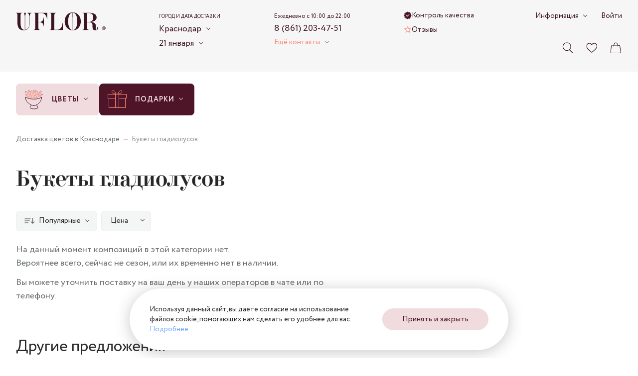

--- FILE ---
content_type: text/html; charset=utf-8
request_url: https://krasnodar.uflor.ru/catalog/gladiolusy/
body_size: 41243
content:
<!doctype html>
<html data-n-head-ssr dir="ltr" data-n-head="%7B%22dir%22:%7B%22ssr%22:%22ltr%22%7D%7D">
  <head >
    <meta charset="utf-8">

		<meta name="viewport" content="width=device-width,minimum-scale=1,maximum-scale=1,user-scalable=no">
		<meta name="format-detection" content="telephone=no">
    <meta name="format-detection" content="address=no">

		<link rel="apple-touch-icon" sizes="180x180" href="/favicons/apple-touch-icon.png">
		<link rel="icon" type="image/png" sizes="32x32" href="/favicons/favicon-32x32.png">
		<link rel="icon" type="image/png" sizes="16x16" href="/favicons/favicon-16x16.png">
		<link rel="manifest" href="/favicons/site.webmanifest">
		<link rel="mask-icon" href="/favicons/safari-pinned-tab.svg" color="#3d1522">
		<link rel="shortcut icon" href="/favicons/favicon.ico">
		<meta name="msapplication-TileColor" content="#f0dbde">
		<meta name="msapplication-config" content="/favicons/browserconfig.xml">
		<meta name="theme-color" content="#f0dbde">

    <meta data-n-head="ssr" data-hid="sentry-trace" name="sentry-trace" content="c028047f4cfb463d92aff3638fa57ed6-a8bc6c03c8bc7550-1"><meta data-n-head="ssr" data-hid="sentry-baggage" name="baggage" content="sentry-environment=production,sentry-release=617d230f306173ea56e9c775289f7a593cacf34e,sentry-public_key=ebee04da03aff55cf99f96477e44c7c4,sentry-trace_id=c028047f4cfb463d92aff3638fa57ed6,sentry-sample_rate=1,sentry-transaction=GET%20%2Fcatalog%2Fgladiolusy%2F,sentry-sampled=true"><meta data-n-head="ssr" name="description" content="Купить букет из гладиолусов в Краснодаре ⭐ Быстрая и бесплатная доставка букетов из гладиолусов по привлекательной цене ❤️ Широкий ассортимент и низкие цены в интернет-магазине UFLOR"><meta data-n-head="ssr" name="keywords" content=""><meta data-n-head="ssr" name="og:title" content="Купить гладиолусы в Краснодаре | Букеты из гладиолусов" property="og:title"><meta data-n-head="ssr" name="og:description" content="Купить букет из гладиолусов в Краснодаре ⭐ Быстрая и бесплатная доставка букетов из гладиолусов по привлекательной цене ❤️ Широкий ассортимент и низкие цены в интернет-магазине UFLOR." property="og:description"><meta data-n-head="ssr" name="og:image" content="https://krasnodar.uflor.ru/local/templates/uFlor/images/logo_inner_rebrand.svg" property="og:image"><meta data-n-head="ssr" name="og:type" content="website" property="og:type"><meta data-n-head="ssr" name="og:url" content="https://krasnodar.uflor.ru/catalog/gladiolusy/" property="og:url"><title>Купить гладиолусы в Краснодаре | Букеты из гладиолусов</title><link data-n-head="ssr" rel="canonical" href="https://krasnodar.uflor.ru/catalog/gladiolusy/"><script data-n-head="nuxt-jsonld" data-hid="nuxt-jsonld-69b0e4fa" type="application/ld+json">[{"@context":"https://schema.org/","@type":"BreadcrumbList","itemListElement":[{"@type":"ListItem","position":1,"name":"Доставка цветов в Краснодаре","item":"https://krasnodar.uflor.ru/"},{"@type":"ListItem","position":2,"name":"Букеты гладиолусов","item":"https://krasnodar.uflor.ru/catalog/gladiolusy/"}]},{"@context":"https://schema.org","@type":"Product","name":"Букеты гладиолусов","image":[""],"brand":{"@type":"Brand","name":"UFLOR"},"aggregateRating":{"@type":"AggregateRating","ratingValue":4.8,"reviewCount":795,"worstRating":1,"bestRating":5},"offers":{"@type":"AggregateOffer","priceCurrency":"RUB","lowPrice":0,"highPrice":0,"offerCount":0}}]</script><link rel="preload" href="/_nuxt/8b202d0.modern.js" as="script"><link rel="preload" href="/_nuxt/4031a14.modern.js" as="script"><link rel="preload" href="/_nuxt/css/63a988d.css" as="style"><link rel="preload" href="/_nuxt/7d58472.modern.js" as="script"><link rel="preload" href="/_nuxt/css/7821bbe.css" as="style"><link rel="preload" href="/_nuxt/3e83fc6.modern.js" as="script"><link rel="preload" href="/_nuxt/fonts/Circe-Bold.e4bdaa8.woff2" as="font" type="font/woff2" crossorigin><link rel="preload" href="/_nuxt/fonts/Circe-Medium.bdbf458.woff2" as="font" type="font/woff2" crossorigin><link rel="preload" href="/_nuxt/fonts/Circe.4e9fa0a.woff2" as="font" type="font/woff2" crossorigin><link rel="preload" href="/_nuxt/fonts/Didona.0461731.woff2" as="font" type="font/woff2" crossorigin><link rel="preload" href="/_nuxt/ae56555.modern.js" as="script"><link rel="preload" href="/_nuxt/css/5d100aa.css" as="style"><link rel="preload" href="/_nuxt/c6f9bac.modern.js" as="script"><link rel="preload" href="/_nuxt/css/2057613.css" as="style"><link rel="preload" href="/_nuxt/886ce12.modern.js" as="script"><link rel="preload" href="/_nuxt/css/061e61e.css" as="style"><link rel="preload" href="/_nuxt/22e3eef.modern.js" as="script"><link rel="preload" href="/_nuxt/css/a6e4ac4.css" as="style"><link rel="preload" href="/_nuxt/495ba0d.modern.js" as="script"><link rel="preload" href="/_nuxt/css/9235071.css" as="style"><link rel="preload" href="/_nuxt/1e5bf06.modern.js" as="script"><link rel="preload" href="/_nuxt/css/2af6974.css" as="style"><link rel="preload" href="/_nuxt/013d66f.modern.js" as="script"><link rel="preload" href="/_nuxt/css/d5b5f18.css" as="style"><link rel="preload" href="/_nuxt/73df17f.modern.js" as="script"><link rel="preload" href="/_nuxt/e8c2730.modern.js" as="script"><link rel="preload" href="/_nuxt/db457fb.modern.js" as="script"><link rel="stylesheet" href="/_nuxt/css/63a988d.css"><link rel="stylesheet" href="/_nuxt/css/7821bbe.css"><link rel="stylesheet" href="/_nuxt/css/5d100aa.css"><link rel="stylesheet" href="/_nuxt/css/2057613.css"><link rel="stylesheet" href="/_nuxt/css/061e61e.css"><link rel="stylesheet" href="/_nuxt/css/a6e4ac4.css"><link rel="stylesheet" href="/_nuxt/css/9235071.css"><link rel="stylesheet" href="/_nuxt/css/2af6974.css"><link rel="stylesheet" href="/_nuxt/css/d5b5f18.css">
  </head>
  <body >
    <script data-n-head="ssr" data-hid="nuxt-color-scheme-script" data-pbody="true">!function(){"use strict";var e=window,s=document,o=s.documentElement,a=["dark","light"],t=window.localStorage.getItem("nuxt-color-scheme")||"default",c="system"===t?l():t,i=s.body.getAttribute("data-color-mode-forced");function r(e){var s="color-scheme-"+e+"";o.classList?o.classList.add(s):o.className+=" "+s}function n(s){return e.matchMedia("(prefers-color-scheme"+s+")")}function l(){if(e.matchMedia&&"not all"!==n("").media)for(var s of a)if(n(":"+s).matches)return s;return"default"}i&&(c=i),r(c),e["__NUXT_COLOR_SCHEME__"]={preference:t,value:c,getColorScheme:l,addClass:r,removeClass:function(e){var s="color-scheme-"+e+"";o.classList?o.classList.remove(s):o.className=o.className.replace(new RegExp(s,"g"),"")}}}();
</script><div data-server-rendered="true" id="__nuxt"><div class="the-page-loader"></div><div id="__layout"><div id="global-wrapper"><!----> <header class="base-section the-header the-header--layout-desktop the-header--variant-medium the-header--static layout-default__header"><div class="base-container the-header__container the-header__container--desktop"><div class="the-header__top"><a href="/" aria-label="Перейти на главную страницу" fill-color="vinous" class="common-logo the-header__logo"><svg xmlns="http://www.w3.org/2000/svg" class="icon sprite-main-icons common-logo__icon"><use href="/_nuxt/10cb7f5a7ae958f26cd4b11bdfea3d2e.svg#i-logo" xlink:href="/_nuxt/10cb7f5a7ae958f26cd4b11bdfea3d2e.svg#i-logo"></use></svg></a> <div class="app-selector the-header__city-selector"><div class="app-selector__title">Город и дата доставки</div> <ul class="app-selector__options"><li class="app-selector__option"><button type="button" class="app-selector__trigger">
					Краснодар
					<span class="fashion-arrow"></span></button> <div class="app-selector__dropdown" style="display:none;"><button type="button" class="common-cross-button app-selector__dropdown-close"><!----></button> <div class="app-selector-cities app-selector__cities"><ul class="app-selector-cities__main"><li class="app-selector-cities__item app-selector-cities__item--main"><a href="https://uflor.ru" class="app-selector-cities__link app-selector-cities__link--main">Москва</a></li><li class="app-selector-cities__item app-selector-cities__item--main"><a href="https://sankt-peterburg.uflor.ru" class="app-selector-cities__link app-selector-cities__link--main">Санкт-Петербург</a></li></ul> <ul class="app-selector-cities__rest"><li class="app-selector-cities__item app-selector-cities__item--rest app-selector-cities__item--with-letter"><span class="app-selector-cities__letter">В</span> <a href="https://vladimir.uflor.ru" class="app-selector-cities__link app-selector-cities__link--rest">Владимир</a></li><li class="app-selector-cities__item app-selector-cities__item--rest"><!----> <a href="https://volgograd.uflor.ru" class="app-selector-cities__link app-selector-cities__link--rest">Волгоград</a></li><li class="app-selector-cities__item app-selector-cities__item--rest"><!----> <a href="https://voronezh.uflor.ru" class="app-selector-cities__link app-selector-cities__link--rest">Воронеж</a></li><li class="app-selector-cities__item app-selector-cities__item--rest app-selector-cities__item--with-letter"><span class="app-selector-cities__letter">К</span> <a href="https://kazan.uflor.ru" class="app-selector-cities__link app-selector-cities__link--rest">Казань</a></li><li class="app-selector-cities__item app-selector-cities__item--rest"><!----> <a href="https://krasnodar.uflor.ru" class="app-selector-cities__link app-selector-cities__link--rest">Краснодар</a></li><li class="app-selector-cities__item app-selector-cities__item--rest app-selector-cities__item--with-letter"><span class="app-selector-cities__letter">П</span> <a href="https://perm.uflor.ru" class="app-selector-cities__link app-selector-cities__link--rest">Пермь</a></li><li class="app-selector-cities__item app-selector-cities__item--rest app-selector-cities__item--with-letter"><span class="app-selector-cities__letter">Р</span> <a href="https://rostov-na-donu.uflor.ru" class="app-selector-cities__link app-selector-cities__link--rest">Ростов-на-Дону</a></li><li class="app-selector-cities__item app-selector-cities__item--rest app-selector-cities__item--with-letter"><span class="app-selector-cities__letter">С</span> <a href="https://samara.uflor.ru" class="app-selector-cities__link app-selector-cities__link--rest">Самара</a></li><li class="app-selector-cities__item app-selector-cities__item--rest"><!----> <a href="https://sochi.uflor.ru" class="app-selector-cities__link app-selector-cities__link--rest">Сочи</a></li></ul></div></div> <!----></li> <li class="app-selector__option"><button type="button" class="app-selector__trigger">
					21 января
					<span class="fashion-arrow"></span></button> <div class="date-time-picker app-selector__date-time-picker"><!----> <!----></div></li></ul> <!----></div> <div class="the-header__mini-nav"><a href="/quality-control/" class="the-header__mini-nav-link fashion-underline-container"><svg xmlns="http://www.w3.org/2000/svg" class="icon sprite-nav-icons the-header__mini-nav-link-icon the-header__mini-nav-link-icon--check"><use href="/_nuxt/f1f17099a3a42bfb8b94180850f6fe27.svg#i-check" xlink:href="/_nuxt/f1f17099a3a42bfb8b94180850f6fe27.svg#i-check"></use></svg> <span class="fashion-underline the-header__mini-nav-link-label">
						Контроль качества
					</span></a><a href="/reviews/" class="the-header__mini-nav-link fashion-underline-container"><svg xmlns="http://www.w3.org/2000/svg" class="icon sprite-nav-icons the-header__mini-nav-link-icon the-header__mini-nav-link-icon--star"><use href="/_nuxt/f1f17099a3a42bfb8b94180850f6fe27.svg#i-star" xlink:href="/_nuxt/f1f17099a3a42bfb8b94180850f6fe27.svg#i-star"></use></svg> <span class="fashion-underline the-header__mini-nav-link-label">
						Отзывы
					</span></a></div> <div class="the-header__contacts"><div class="header-phone-block the-header__phone-block"><div class="header-phone-block__description">Ежедневно с 10:00 до 22:00</div> <a href="tel:8861203-4751" class="fashion-underline-container header-phone-block__phone"><span class="fashion-underline">8 (861) 203-47-51</span></a> <br></div> <div class="the-header__contacts-inner"><button type="button" class="app-arrow-button app-arrow-button--variant-colored">
						Ещё контакты
					 <span class="fashion-arrow app-arrow-button__button-arrow"></span></button> <!----></div></div> <div class="the-header__controls"><button aria-label="Поиск по сайту" class="control-button the-header__controls-button the-header__controls-button--search"><svg xmlns="http://www.w3.org/2000/svg" class="icon sprite-main-icons control-button__icon"><use href="/_nuxt/10cb7f5a7ae958f26cd4b11bdfea3d2e.svg#i-search" xlink:href="/_nuxt/10cb7f5a7ae958f26cd4b11bdfea3d2e.svg#i-search"></use></svg> <!----></button> <a href="/favorites/" aria-label="Ваше избранное" class="control-button the-header__controls-button the-header__controls-button--favorites"><svg xmlns="http://www.w3.org/2000/svg" class="icon sprite-main-icons control-button__icon"><use href="/_nuxt/10cb7f5a7ae958f26cd4b11bdfea3d2e.svg#i-heart" xlink:href="/_nuxt/10cb7f5a7ae958f26cd4b11bdfea3d2e.svg#i-heart"></use></svg> <!----></a> <a href="/cart/" aria-label="Ваша корзина" class="control-button the-header__controls-button the-header__controls-button--cart"><svg xmlns="http://www.w3.org/2000/svg" class="icon sprite-main-icons control-button__icon"><use href="/_nuxt/10cb7f5a7ae958f26cd4b11bdfea3d2e.svg#i-bag" xlink:href="/_nuxt/10cb7f5a7ae958f26cd4b11bdfea3d2e.svg#i-bag"></use></svg> <!----></a></div> <div class="the-header__nav-extra"><div class="fashion-arrow-container header-nav"><button type="button" class="app-arrow-button app-arrow-button--variant-default header-nav__trigger">
		Информация
	 <span class="fashion-arrow app-arrow-button__button-arrow"></span></button> <nav aria-label="Основная навигация" class="header-nav__nav"><ul class="header-nav__list"><li class="header-nav__item"><a href="/payment/" class="header-nav__link">Оплата</a></li><li class="header-nav__item"><a href="/delivery/" class="header-nav__link">Доставка</a></li><li class="header-nav__item"><a href="/about/" class="header-nav__link">О компании</a></li><li class="header-nav__item"><a href="/contacts/" class="header-nav__link">Контакты</a></li><li class="header-nav__item"><a href="/flower-care/" class="header-nav__link">Уход за цветами</a></li><li class="header-nav__item"><a href="/guarantee/" class="header-nav__link">Гарантии</a></li><li class="header-nav__item"><a href="/how_order/" class="header-nav__link">Как заказать</a></li><li class="header-nav__item"><a href="/faq/" class="header-nav__link">Вопросы-ответы</a></li><li class="header-nav__item"><a href="/bonus-program/" class="header-nav__link">Бонусная программа</a></li><li class="header-nav__item"><a href="/corporate/" class="header-nav__link">Корпоративным клиентам</a></li><li class="header-nav__item"><a href="/agreement/" class="header-nav__link">Пользовательское соглашение</a></li></ul></nav></div> <a href="/auth/" class="fashion-underline-container the-header__link"><span class="fashion-underline">Войти</span></a></div> <!----></div> <!----></div> <!----></header> <section class="base-section the-hero the-hero--variant-medium layout-default__hero layout-default__hero--variant-medium"><!----> <div class="base-container the-hero__container the-hero__container--variant-medium"><div class="app-selector the-hero__params"><div class="app-selector__title">Город и дата доставки</div> <ul class="app-selector__options"><li class="app-selector__option"><button type="button" class="app-selector__trigger">
					Краснодар
					<span class="fashion-arrow"></span></button> <div class="app-selector__dropdown" style="display:none;"><button type="button" class="common-cross-button app-selector__dropdown-close"><!----></button> <div class="app-selector-cities app-selector__cities"><ul class="app-selector-cities__main"><li class="app-selector-cities__item app-selector-cities__item--main"><a href="https://uflor.ru" class="app-selector-cities__link app-selector-cities__link--main">Москва</a></li><li class="app-selector-cities__item app-selector-cities__item--main"><a href="https://sankt-peterburg.uflor.ru" class="app-selector-cities__link app-selector-cities__link--main">Санкт-Петербург</a></li></ul> <ul class="app-selector-cities__rest"><li class="app-selector-cities__item app-selector-cities__item--rest app-selector-cities__item--with-letter"><span class="app-selector-cities__letter">В</span> <a href="https://vladimir.uflor.ru" class="app-selector-cities__link app-selector-cities__link--rest">Владимир</a></li><li class="app-selector-cities__item app-selector-cities__item--rest"><!----> <a href="https://volgograd.uflor.ru" class="app-selector-cities__link app-selector-cities__link--rest">Волгоград</a></li><li class="app-selector-cities__item app-selector-cities__item--rest"><!----> <a href="https://voronezh.uflor.ru" class="app-selector-cities__link app-selector-cities__link--rest">Воронеж</a></li><li class="app-selector-cities__item app-selector-cities__item--rest app-selector-cities__item--with-letter"><span class="app-selector-cities__letter">К</span> <a href="https://kazan.uflor.ru" class="app-selector-cities__link app-selector-cities__link--rest">Казань</a></li><li class="app-selector-cities__item app-selector-cities__item--rest"><!----> <a href="https://krasnodar.uflor.ru" class="app-selector-cities__link app-selector-cities__link--rest">Краснодар</a></li><li class="app-selector-cities__item app-selector-cities__item--rest app-selector-cities__item--with-letter"><span class="app-selector-cities__letter">П</span> <a href="https://perm.uflor.ru" class="app-selector-cities__link app-selector-cities__link--rest">Пермь</a></li><li class="app-selector-cities__item app-selector-cities__item--rest app-selector-cities__item--with-letter"><span class="app-selector-cities__letter">Р</span> <a href="https://rostov-na-donu.uflor.ru" class="app-selector-cities__link app-selector-cities__link--rest">Ростов-на-Дону</a></li><li class="app-selector-cities__item app-selector-cities__item--rest app-selector-cities__item--with-letter"><span class="app-selector-cities__letter">С</span> <a href="https://samara.uflor.ru" class="app-selector-cities__link app-selector-cities__link--rest">Самара</a></li><li class="app-selector-cities__item app-selector-cities__item--rest"><!----> <a href="https://sochi.uflor.ru" class="app-selector-cities__link app-selector-cities__link--rest">Сочи</a></li></ul></div></div> <!----></li> <li class="app-selector__option"><button type="button" class="app-selector__trigger">
					21 января
					<span class="fashion-arrow"></span></button> <div class="date-time-picker app-selector__date-time-picker"><!----> <!----></div></li></ul> <!----></div> <nav aria-label="Навигация по разделам каталога" class="catalog-nav the-hero__catalog-nav the-hero__catalog-nav--variant-medium"><ul class="catalog-nav__list"><li class="catalog-nav-root catalog-nav__item"><button type="button" class="catalog-nav-root__button catalog-nav-root__button--variant-rose"><img alt="Цветы" src="/upload/menu/3f4/cr4fe4y6lp1kawvcjii4u2k3403v1zv7.svg" width="40" height="40" class="base-img catalog-nav-root__icon"> <span class="catalog-nav-root__button-contents"><span class="catalog-nav-root__label">Цветы</span> <span class="catalog-nav-root__arrow fashion-arrow"></span></span></button> <div class="catalog-nav-root__dropdown"><div class="catalog-nav-primary catalog-nav-root__primary catalog-nav-root__primary--bordered"><ul class="catalog-nav-primary__nav"><li class="catalog-nav-primary__nav-item"><a href="/catalog/monobukety/" class="catalog-nav-primary__link catalog-nav-primary__link--link"><img alt="Монобукеты" src="/images/1x1.svg" data-srcset="/upload/menu/61c/fsqb44zav5avscpwdg2973sqsz0thpfh.svg" width="24" height="24" class="base-img base-img--lazy catalog-nav-primary__link-icon"> <span class="catalog-nav-primary__link-label">Монобукеты</span></a></li><li class="catalog-nav-primary__nav-item"><a href="/catalog/avtorskie/" class="catalog-nav-primary__link catalog-nav-primary__link--link"><img alt="Авторские букеты" src="/images/1x1.svg" data-srcset="/upload/menu/8e2/30qz5qc89urqq2ojuhfm6ke5r7vjs5zl.svg" width="24" height="24" class="base-img base-img--lazy catalog-nav-primary__link-icon"> <span class="catalog-nav-primary__link-label">Авторские букеты</span></a></li><li class="catalog-nav-primary__nav-item"><a href="/catalog/korobki-s-tsvetami/" class="catalog-nav-primary__link catalog-nav-primary__link--link"><img alt="Цветы в коробке" src="/images/1x1.svg" data-srcset="/upload/menu/1e8/onje9l1xvkq5ubpcjxysmj03sqc7m4bj.svg" width="24" height="24" class="base-img base-img--lazy catalog-nav-primary__link-icon"> <span class="catalog-nav-primary__link-label">Цветы в коробке</span></a></li><li class="catalog-nav-primary__nav-item"><a href="/catalog/premium/" class="catalog-nav-primary__link catalog-nav-primary__link--link"><img alt="Premium" src="/images/1x1.svg" data-srcset="/upload/menu/57b/fcfvrv95irsjlt0odmzoiv653a5u7xp6.svg" width="24" height="24" class="base-img base-img--lazy catalog-nav-primary__link-icon"> <span class="catalog-nav-primary__link-label">Premium</span></a></li></ul> <div class="catalog-nav-primary__all-link-wrapper catalog-nav-primary__all-link-wrapper--enlarged-padding"><a href="/catalog/" class="base-button base-button--variant-raised base-button--size-default"><span class="base-button__content"><!----> 
			Смотреть все цветы
		 <span class="base-button__icon-wrapper base-button__icon-wrapper--next"><svg xmlns="http://www.w3.org/2000/svg" class="icon sprite-arrows base-button__icon base-button__icon--next"><use href="/_nuxt/f5397183b0696d260f6c167aae0076f1.svg#i-arrow-right-tailed" xlink:href="/_nuxt/f5397183b0696d260f6c167aae0076f1.svg#i-arrow-right-tailed"></use></svg></span></span> <!----></a></div></div> <ul class="catalog-nav-secondary catalog-nav-root__secondary"><li><button type="button" class="catalog-nav-secondary__button catalog-nav-secondary__button--active"><span class="catalog-nav-secondary__button-label">Повод</span> <svg xmlns="http://www.w3.org/2000/svg" class="icon sprite-arrows catalog-nav-secondary__button-icon-hover"><use href="/_nuxt/f5397183b0696d260f6c167aae0076f1.svg#i-arrow-right-tailed" xlink:href="/_nuxt/f5397183b0696d260f6c167aae0076f1.svg#i-arrow-right-tailed"></use></svg> <!----></button></li><li><button type="button" class="catalog-nav-secondary__button"><span class="catalog-nav-secondary__button-label">Кому</span> <svg xmlns="http://www.w3.org/2000/svg" class="icon sprite-arrows catalog-nav-secondary__button-icon-hover"><use href="/_nuxt/f5397183b0696d260f6c167aae0076f1.svg#i-arrow-right-tailed" xlink:href="/_nuxt/f5397183b0696d260f6c167aae0076f1.svg#i-arrow-right-tailed"></use></svg> <!----></button></li><li><button type="button" class="catalog-nav-secondary__button"><span class="catalog-nav-secondary__button-label">По цветку</span> <svg xmlns="http://www.w3.org/2000/svg" class="icon sprite-arrows catalog-nav-secondary__button-icon-hover"><use href="/_nuxt/f5397183b0696d260f6c167aae0076f1.svg#i-arrow-right-tailed" xlink:href="/_nuxt/f5397183b0696d260f6c167aae0076f1.svg#i-arrow-right-tailed"></use></svg> <!----></button></li><li><button type="button" class="catalog-nav-secondary__button"><span class="catalog-nav-secondary__button-label">По размеру</span> <svg xmlns="http://www.w3.org/2000/svg" class="icon sprite-arrows catalog-nav-secondary__button-icon-hover"><use href="/_nuxt/f5397183b0696d260f6c167aae0076f1.svg#i-arrow-right-tailed" xlink:href="/_nuxt/f5397183b0696d260f6c167aae0076f1.svg#i-arrow-right-tailed"></use></svg> <!----></button></li><li><button type="button" class="catalog-nav-secondary__button"><span class="catalog-nav-secondary__button-label">По гамме</span> <svg xmlns="http://www.w3.org/2000/svg" class="icon sprite-arrows catalog-nav-secondary__button-icon-hover"><use href="/_nuxt/f5397183b0696d260f6c167aae0076f1.svg#i-arrow-right-tailed" xlink:href="/_nuxt/f5397183b0696d260f6c167aae0076f1.svg#i-arrow-right-tailed"></use></svg> <!----></button></li></ul> <div class="catalog-nav-root__tertiary"><div class="catalog-nav-tertiary active"><!----> <ul><li><a href="/catalog/den-rozhdeniya/" class="catalog-nav-tertiary__link catalog-nav-tertiary__link--link"><span class="catalog-nav-tertiary__link-label">День рождения</span> <!----></a></li><li><a href="/catalog/yubilej/" class="catalog-nav-tertiary__link catalog-nav-tertiary__link--link"><span class="catalog-nav-tertiary__link-label">Юбилей</span> <!----></a></li><li><a href="/catalog/svadba/" class="catalog-nav-tertiary__link catalog-nav-tertiary__link--link"><span class="catalog-nav-tertiary__link-label">Свадьба</span> <!----></a></li><li><a href="/catalog/svidanie/" class="catalog-nav-tertiary__link catalog-nav-tertiary__link--link"><span class="catalog-nav-tertiary__link-label">Свидание</span> <!----></a></li><li><a href="/catalog/godovshhina-svadby/" class="catalog-nav-tertiary__link catalog-nav-tertiary__link--link"><span class="catalog-nav-tertiary__link-label">Годовщина свадьбы</span> <!----></a></li><li><a href="/catalog/vypiska-iz-roddoma/" class="catalog-nav-tertiary__link catalog-nav-tertiary__link--link"><span class="catalog-nav-tertiary__link-label">Выписка из роддома</span> <!----></a></li><li><a href="/catalog/buket-prosti/" class="catalog-nav-tertiary__link catalog-nav-tertiary__link--link"><span class="catalog-nav-tertiary__link-label">Прости</span> <!----></a></li><li><a href="/catalog/buket-vyzdoravlivaj/" class="catalog-nav-tertiary__link catalog-nav-tertiary__link--link"><span class="catalog-nav-tertiary__link-label">Выздоравливай</span> <!----></a></li><li><a href="/catalog/buket-biznes/" class="catalog-nav-tertiary__link catalog-nav-tertiary__link--link"><span class="catalog-nav-tertiary__link-label">Бизнес</span> <!----></a></li></ul></div><div class="catalog-nav-tertiary"><!----> <ul><li><a href="/catalog/mame/" class="catalog-nav-tertiary__link catalog-nav-tertiary__link--link"><span class="catalog-nav-tertiary__link-label">Маме</span> <!----></a></li><li><a href="/catalog/devushke/" class="catalog-nav-tertiary__link catalog-nav-tertiary__link--link"><span class="catalog-nav-tertiary__link-label">Девушке</span> <!----></a></li><li><a href="/catalog/zhenshhine/" class="catalog-nav-tertiary__link catalog-nav-tertiary__link--link"><span class="catalog-nav-tertiary__link-label">Женщине</span> <!----></a></li><li><a href="/catalog/muzhchine/" class="catalog-nav-tertiary__link catalog-nav-tertiary__link--link"><span class="catalog-nav-tertiary__link-label">Мужчине</span> <!----></a></li><li><a href="/catalog/rukovoditelyu/zhenshhine/" class="catalog-nav-tertiary__link catalog-nav-tertiary__link--link"><span class="catalog-nav-tertiary__link-label">Руководителю - Женщине</span> <!----></a></li><li><a href="/catalog/rukovoditelyu/muzhchine/" class="catalog-nav-tertiary__link catalog-nav-tertiary__link--link"><span class="catalog-nav-tertiary__link-label">Руководителю - Мужчие</span> <!----></a></li><li><a href="/catalog/uchitelyu/" class="catalog-nav-tertiary__link catalog-nav-tertiary__link--link"><span class="catalog-nav-tertiary__link-label">Учителю</span> <!----></a></li><li><a href="/catalog/buket-sestre/" class="catalog-nav-tertiary__link catalog-nav-tertiary__link--link"><span class="catalog-nav-tertiary__link-label">Сестре</span> <!----></a></li><li><a href="/catalog/buket-babushke/" class="catalog-nav-tertiary__link catalog-nav-tertiary__link--link"><span class="catalog-nav-tertiary__link-label">Бабушке</span> <!----></a></li><li><a href="/catalog/buket-dlya-detej/" class="catalog-nav-tertiary__link catalog-nav-tertiary__link--link"><span class="catalog-nav-tertiary__link-label">Для детей</span> <!----></a></li><li><a href="/catalog/buket-lyubimoj/" class="catalog-nav-tertiary__link catalog-nav-tertiary__link--link"><span class="catalog-nav-tertiary__link-label">Любимой</span> <!----></a></li><li><a href="/catalog/buket-supruge/" class="catalog-nav-tertiary__link catalog-nav-tertiary__link--link"><span class="catalog-nav-tertiary__link-label">Супруге</span> <!----></a></li></ul></div><div class="catalog-nav-tertiary"><!----> <ul><li><a href="/catalog/rozy/" class="catalog-nav-tertiary__link catalog-nav-tertiary__link--link"><span class="catalog-nav-tertiary__link-label">Розы</span> <!----></a></li><li><a href="/catalog/alstromerii/" class="catalog-nav-tertiary__link catalog-nav-tertiary__link--link"><span class="catalog-nav-tertiary__link-label">Альстромерия</span> <!----></a></li><li><a href="/catalog/gvozdiki/" class="catalog-nav-tertiary__link catalog-nav-tertiary__link--link"><span class="catalog-nav-tertiary__link-label">Гвоздики</span> <!----></a></li><li><a href="/catalog/gerbery/" class="catalog-nav-tertiary__link catalog-nav-tertiary__link--link"><span class="catalog-nav-tertiary__link-label">Герберы</span> <!----></a></li><li><a href="/catalog/gipsofily/" class="catalog-nav-tertiary__link catalog-nav-tertiary__link--link"><span class="catalog-nav-tertiary__link-label">Гипсофила</span> <!----></a></li></ul><ul><li><a href="/catalog/gortenzii/" class="catalog-nav-tertiary__link catalog-nav-tertiary__link--link"><span class="catalog-nav-tertiary__link-label">Гортензия</span> <!----></a></li></ul><ul><li><a href="/catalog/xrizantemy/" class="catalog-nav-tertiary__link catalog-nav-tertiary__link--link"><span class="catalog-nav-tertiary__link-label">Хризантемы</span> <!----></a></li></ul></div><div class="catalog-nav-tertiary"><!----> <ul><li><a href="/catalog/buket-malenkie/" class="catalog-nav-tertiary__link catalog-nav-tertiary__link--link"><span class="catalog-nav-tertiary__link-label">Маленькие букеты</span> <!----></a></li><li><a href="/catalog/buket-bolshie/" class="catalog-nav-tertiary__link catalog-nav-tertiary__link--link"><span class="catalog-nav-tertiary__link-label">Большие букеты</span> <!----></a></li></ul></div><div class="catalog-nav-tertiary"><!----> <ul><li><a href="/catalog/buket-krasnyj/" class="catalog-nav-tertiary__link catalog-nav-tertiary__link--link"><span class="catalog-nav-tertiary__link-label">Красные букеты</span> <!----></a></li><li><a href="/catalog/buket-belyj/" class="catalog-nav-tertiary__link catalog-nav-tertiary__link--link"><span class="catalog-nav-tertiary__link-label">Белые букеты</span> <!----></a></li><li><a href="/catalog/buket-rozovyj/" class="catalog-nav-tertiary__link catalog-nav-tertiary__link--link"><span class="catalog-nav-tertiary__link-label">Розовые букеты</span> <!----></a></li><li><a href="/catalog/buket-nezhnye/" class="catalog-nav-tertiary__link catalog-nav-tertiary__link--link"><span class="catalog-nav-tertiary__link-label">Нежные букеты</span> <!----></a></li><li><a href="/catalog/buket-sinij/" class="catalog-nav-tertiary__link catalog-nav-tertiary__link--link"><span class="catalog-nav-tertiary__link-label">Синие букеты</span> <!----></a></li><li><a href="/catalog/buket-goluboj/" class="catalog-nav-tertiary__link catalog-nav-tertiary__link--link"><span class="catalog-nav-tertiary__link-label">Голубые букеты</span> <!----></a></li><li><a href="/catalog/buket-zheltyj/" class="catalog-nav-tertiary__link catalog-nav-tertiary__link--link"><span class="catalog-nav-tertiary__link-label">Жёлтые букеты</span> <!----></a></li><li><a href="/catalog/buket-fioletovyj/" class="catalog-nav-tertiary__link catalog-nav-tertiary__link--link"><span class="catalog-nav-tertiary__link-label">Фиолетовые букет</span> <!----></a></li><li><a href="/catalog/buket-miks/" class="catalog-nav-tertiary__link catalog-nav-tertiary__link--link"><span class="catalog-nav-tertiary__link-label">Микс цветов</span> <!----></a></li><li><a href="/catalog/buket-yarkie/" class="catalog-nav-tertiary__link catalog-nav-tertiary__link--link"><span class="catalog-nav-tertiary__link-label">Яркие букеты</span> <!----></a></li></ul></div></div></div></li><li class="catalog-nav-root catalog-nav__item"><button type="button" class="catalog-nav-root__button catalog-nav-root__button--variant-vinous"><img alt="Подарки" src="/upload/menu/907/gx2q29s2lzssxqst4kbazrkitdg49347.svg" width="40" height="40" class="base-img catalog-nav-root__icon"> <span class="catalog-nav-root__button-contents"><span class="catalog-nav-root__label">Подарки</span> <span class="catalog-nav-root__arrow fashion-arrow"></span></span></button> <div class="catalog-nav-root__dropdown"><div class="catalog-nav-primary catalog-nav-root__primary"><ul class="catalog-nav-primary__nav"><li class="catalog-nav-primary__nav-item"><a href="/catalog/vozdushnye-shariki/" class="catalog-nav-primary__link catalog-nav-primary__link--link"><!----> <span class="catalog-nav-primary__link-label">Воздушные шары</span></a></li></ul> <div class="catalog-nav-primary__all-link-wrapper"><a href="/catalog/gifts/" class="base-button base-button--variant-raised base-button--size-default"><span class="base-button__content"><!----> 
			Все подарки
		 <span class="base-button__icon-wrapper base-button__icon-wrapper--next"><svg xmlns="http://www.w3.org/2000/svg" class="icon sprite-arrows base-button__icon base-button__icon--next"><use href="/_nuxt/f5397183b0696d260f6c167aae0076f1.svg#i-arrow-right-tailed" xlink:href="/_nuxt/f5397183b0696d260f6c167aae0076f1.svg#i-arrow-right-tailed"></use></svg></span></span> <!----></a></div></div> <!----> <!----></div></li></ul></nav></div></section> <main class="base-page page-catalog"><div class="base-section section-breadcrumbs page-catalog__breadcrumbs"><div class="base-container section-breadcrumbs__container"><div class="external-scrollable-block external-scrollable-block--only-mobile external-scrollable-block--background-white common-breadcrumbs"><div data-scroll-lock-scrollable class="external-scrollable-block__inner"><ul class="common-breadcrumbs__list"><li class="common-breadcrumbs__item common-breadcrumbs__item--nav"><a href="/" class="common-breadcrumbs__link common-breadcrumbs__link--nav"><span class="common-breadcrumbs__link-inner common-breadcrumbs__link-inner--nav">
			Доставка цветов в Краснодаре
		</span></a></li><li class="common-breadcrumbs__item common-breadcrumbs__item--current"><span class="common-breadcrumbs__link common-breadcrumbs__link--current"><span class="common-breadcrumbs__link-inner common-breadcrumbs__link-inner--current">
			Букеты гладиолусов
		</span></span></li></ul></div></div></div></div> <section class="base-section products-row page-catalog__products"><div class="base-container products-row__container"><div class="products-row-header products-row__header"><div class="products-row-header__header"><h1 class="products-row-header__title products-row-header__title--type-primary">
			Букеты гладиолусов
		</h1> <!----></div> <!----></div><div class="catalog-filters products-row__filters"><div class="catalog-filters__list-wrapper"><ul aria-label="Фильтр товаров" class="catalog-filters__list"><li class="catalog-filters-sort catalog-filters__sort"><div class="catalog-filters-sort__wrapper"><button type="button" class="catalog-filters-sort__trigger"><svg xmlns="http://www.w3.org/2000/svg" class="icon sprite-main-icons catalog-filters-sort__trigger-icon"><use href="/_nuxt/10cb7f5a7ae958f26cd4b11bdfea3d2e.svg#i-sort" xlink:href="/_nuxt/10cb7f5a7ae958f26cd4b11bdfea3d2e.svg#i-sort"></use></svg> <span class="catalog-filters-sort__trigger-label catalog-filters-sort__trigger-label--mobile-hide">Популярные</span> <span class="fashion-arrow catalog-filters-sort__trigger-arrow"></span></button> <!----></div> <!----></li> <li class="catalog-filters-item catalog-filters__item catalog-filters__item--type-price"><button type="button" aria-label="Выберите ценовой диапазон" class="catalog-filters-item__button catalog-filters-item__button--variant-price"><span class="catalog-filters-item__button-inner catalog-filters-item__button-inner--variant-price"><!----> <span class="catalog-filters-item__button-inner-text">Цена</span> <span class="fashion-arrow catalog-filters-item__button-arrow"></span></span> <!----></button> <div class="catalog-filters-dropdown catalog-filters-dropdown--columns-1 catalog-filters-dropdown--variant-price catalog-filters-item__dropdown" style="display:none;"><div class="catalog-filters-dropdown__inner catalog-filters-dropdown__inner--columns-1 catalog-filters-dropdown__inner--variant-price"><ul class="catalog-filters-dropdown-list catalog-filters-dropdown-list--columns-1 catalog-filters-dropdown-list--variant-price catalog-filters-dropdown__list"><li class="catalog-filters-dropdown-item catalog-filters-dropdown-list__item catalog-filters-dropdown-list__item--variant-price"><button type="button" class="catalog-filters-dropdown-item__check"><!----> <!----> <!----> <span class="catalog-filters-dropdown-item__check-square"><svg xmlns="http://www.w3.org/2000/svg" class="icon sprite-main-icons catalog-filters-dropdown-item__check-square-icon"><use href="/_nuxt/10cb7f5a7ae958f26cd4b11bdfea3d2e.svg#i-check-bold" xlink:href="/_nuxt/10cb7f5a7ae958f26cd4b11bdfea3d2e.svg#i-check-bold"></use></svg></span>
			до 5 000 ₽
			<!----></button></li><li class="catalog-filters-dropdown-item catalog-filters-dropdown-list__item catalog-filters-dropdown-list__item--variant-price"><button type="button" class="catalog-filters-dropdown-item__check"><!----> <!----> <!----> <span class="catalog-filters-dropdown-item__check-square"><svg xmlns="http://www.w3.org/2000/svg" class="icon sprite-main-icons catalog-filters-dropdown-item__check-square-icon"><use href="/_nuxt/10cb7f5a7ae958f26cd4b11bdfea3d2e.svg#i-check-bold" xlink:href="/_nuxt/10cb7f5a7ae958f26cd4b11bdfea3d2e.svg#i-check-bold"></use></svg></span>
			от 7 000 до 10 000 ₽
			<!----></button></li><li class="catalog-filters-dropdown-item catalog-filters-dropdown-list__item catalog-filters-dropdown-list__item--variant-price"><button type="button" class="catalog-filters-dropdown-item__check"><!----> <!----> <!----> <span class="catalog-filters-dropdown-item__check-square"><svg xmlns="http://www.w3.org/2000/svg" class="icon sprite-main-icons catalog-filters-dropdown-item__check-square-icon"><use href="/_nuxt/10cb7f5a7ae958f26cd4b11bdfea3d2e.svg#i-check-bold" xlink:href="/_nuxt/10cb7f5a7ae958f26cd4b11bdfea3d2e.svg#i-check-bold"></use></svg></span>
			от 5 000 до 8 000 ₽
			<!----></button></li><li class="catalog-filters-dropdown-item catalog-filters-dropdown-list__item catalog-filters-dropdown-list__item--variant-price"><button type="button" class="catalog-filters-dropdown-item__check"><!----> <!----> <!----> <span class="catalog-filters-dropdown-item__check-square"><svg xmlns="http://www.w3.org/2000/svg" class="icon sprite-main-icons catalog-filters-dropdown-item__check-square-icon"><use href="/_nuxt/10cb7f5a7ae958f26cd4b11bdfea3d2e.svg#i-check-bold" xlink:href="/_nuxt/10cb7f5a7ae958f26cd4b11bdfea3d2e.svg#i-check-bold"></use></svg></span>
			от 10 000 ₽
			<!----></button></li></ul> <div min="0" max="0" class="catalog-filters-dropdown-price catalog-filters-dropdown__price"><div class="catalog-filters-dropdown-price__title">Другая цена</div> <div class="catalog-filters-dropdown-price__inner"><div data-classification="text" data-type="text" class="price-input catalog-filters-dropdown-price__field"><div class="price-input__wrapper"><label id="formulate--catalog-gladiolusy--11_label" for="formulate--catalog-gladiolusy--11" class="price-input__label">Минимальная цена</label> <!----> <div data-type="text" class="price-input__element"><div class="price-input__prefix">от</div> <input value="" autocomplete="off" placeholder="0" id="formulate--catalog-gladiolusy--11" class="price-input__input"> <div class="price-input__suffix">₽</div></div> <!----></div> <!----> <!----></div> <div data-classification="text" data-type="text" class="price-input catalog-filters-dropdown-price__field"><div class="price-input__wrapper"><label id="formulate--catalog-gladiolusy--12_label" for="formulate--catalog-gladiolusy--12" class="price-input__label">Максимальная цена</label> <!----> <div data-type="text" class="price-input__element"><div class="price-input__prefix">до</div> <input value="" autocomplete="off" placeholder="0" id="formulate--catalog-gladiolusy--12" class="price-input__input"> <div class="price-input__suffix">₽</div></div> <!----></div> <!----> <!----></div></div> <div class="catalog-filters-dropdown-price__buttons"><button type="button" disabled="disabled" class="base-button base-button--variant-primary base-button--size-default base-button--block catalog-filters-dropdown-price__button"><span class="base-button__content"><!----> 
			Применить
		 <!----></span> <!----></button> <button type="button" disabled="disabled" class="base-button base-button--variant-link base-button--size-default base-button--block catalog-filters-dropdown-price__button"><span class="base-button__content"><!----> 
			Очистить
		 <!----></span> <!----></button></div></div> <div class="catalog-filters-dropdown__spacer"></div> <!----></div></div> <!----></li> <!----></ul></div></div><div class="products-list products-row__list"><div class="products-list-not-found products-list-not-found--empty"><div class="page-message page-message--align-left products-list-not-found__not-found products-list-not-found__not-found--empty"><div class="page-message__description"><p>
  На данный момент композиций в этой категории&nbsp;нет. <br />
  Вероятнее всего, сейчас не сезон, или их временно нет в наличии.
<p>

<p>
  Вы можете уточнить поставку на ваш день у наших операторов в чате или по телефону.
</p>
</div></div></div></div><div class="products-row__list-wrapper"><h3 class="products-row__list-title">Другие предложения</h3><div class="products-list products-row__list"><div class="products-list-plain"><div class="product-item product-item--bottom-button products-list-plain__item"><a data-image-wrapper="" aria-label="Нажмите, чтобы перейти на страницу товара" href="/catalog/vozdushnye-shariki/2482957/" class="product-item__image-wrapper"><img alt="Воздушный шар &quot;Пони&quot;" src="/images/1x1.svg" srcset="/images/1x1.svg" data-srcset="/upload/resize_cache/1/312_312_1/cqbdlj1p1opukd1l7lvisoc7y7gide34.jpg 1x, /upload/resize_cache/1/624_624_1/cqbdlj1p1opukd1l7lvisoc7y7gide34.jpg 2x, /upload/resize_cache/1/936_936_1/cqbdlj1p1opukd1l7lvisoc7y7gide34.jpg 3x" class="base-img base-img--lazy base-img--preloader-background product-item__image"> <span class="product-item__image-bottom-crop"></span></a> <div class="product-item__overlay"></div> <div class="product-item__context-2"><div class="product-item__image-spacer"><!----> <button type="button" aria-label="Добавить в избранное" class="favorites-button favorites-button--type-mobile favorites-button--fill-default favorites-button--size-default product-item__favorite"><span class="favorites-button__overlay"></span> <svg xmlns="http://www.w3.org/2000/svg" class="icon sprite-main-icons favorites-button__icon favorites-button__icon--default"><use href="/_nuxt/10cb7f5a7ae958f26cd4b11bdfea3d2e.svg#i-heart" xlink:href="/_nuxt/10cb7f5a7ae958f26cd4b11bdfea3d2e.svg#i-heart"></use></svg> <svg xmlns="http://www.w3.org/2000/svg" class="icon sprite-main-icons favorites-button__icon favorites-button__icon--active"><use href="/_nuxt/10cb7f5a7ae958f26cd4b11bdfea3d2e.svg#i-heart-filled" xlink:href="/_nuxt/10cb7f5a7ae958f26cd4b11bdfea3d2e.svg#i-heart-filled"></use></svg></button></div> <div class="product-item__info"><a title="Очаровательное украшение для детского праздника" href="/catalog/vozdushnye-shariki/2482957/" class="product-item__title-description"><div class="product-item__title-wrapper fashion-underline-container"><span class="product-item__title fashion-underline">Воздушный шар "Пони"</span></div> <div class="product-item__description">Очаровательное украшение для детского праздника</div></a> <div class="product-item__price-wrapper"><div class="product-item__price-delivery-wrapper"><div class="product-item__price">1 500 ₽ <span style="display: none;">руб</span></div> <div class="product-item__delivery"> ≈ 1 ч.</div></div> <div class="product-cart-button product-cart-button--variant-small product-item__mobile-cart-button"><!----> <!----> <button type="button" title="Добавить в корзину" aria-label="Добавить в корзину" class="product-cart-button__button-small"><span class="product-cart-button__button-icon-block"><span class="product-cart-button__button-small-loading"></span> <svg xmlns="http://www.w3.org/2000/svg" class="icon sprite-main-icons product-cart-button__button-small-icon"><use href="/_nuxt/10cb7f5a7ae958f26cd4b11bdfea3d2e.svg#i-plus" xlink:href="/_nuxt/10cb7f5a7ae958f26cd4b11bdfea3d2e.svg#i-plus"></use></svg></span> <span>Купить</span></button></div></div></div></div> <div class="product-cart-button product-cart-button--variant-default product-item__bottom"><div class="product-cart-button__inner"><!----> <button type="button" class="base-button base-button--variant-primary base-button--size-default"><span class="base-button__content"><!----> 
			В корзину
		 <!----></span> <!----></button> <!----></div> <!----></div></div><div class="product-item product-item--bottom-button products-list-plain__item"><a data-image-wrapper="" aria-label="Нажмите, чтобы перейти на страницу товара" href="/catalog/vozdushnye-shariki/2482958/" class="product-item__image-wrapper"><img alt="Воздушный шар &quot;Заяц&quot; розовый" src="/images/1x1.svg" srcset="/images/1x1.svg" data-srcset="/upload/resize_cache/1/312_312_1/qgg23stilslm330wiqdb005drsfbp4yf.jpg 1x, /upload/resize_cache/1/624_624_1/qgg23stilslm330wiqdb005drsfbp4yf.jpg 2x, /upload/resize_cache/1/936_936_1/qgg23stilslm330wiqdb005drsfbp4yf.jpg 3x" class="base-img base-img--lazy base-img--preloader-background product-item__image"> <span class="product-item__image-bottom-crop"></span></a> <div class="product-item__overlay"></div> <div class="product-item__context-2"><div class="product-item__image-spacer"><!----> <button type="button" aria-label="Добавить в избранное" class="favorites-button favorites-button--type-mobile favorites-button--fill-default favorites-button--size-default product-item__favorite"><span class="favorites-button__overlay"></span> <svg xmlns="http://www.w3.org/2000/svg" class="icon sprite-main-icons favorites-button__icon favorites-button__icon--default"><use href="/_nuxt/10cb7f5a7ae958f26cd4b11bdfea3d2e.svg#i-heart" xlink:href="/_nuxt/10cb7f5a7ae958f26cd4b11bdfea3d2e.svg#i-heart"></use></svg> <svg xmlns="http://www.w3.org/2000/svg" class="icon sprite-main-icons favorites-button__icon favorites-button__icon--active"><use href="/_nuxt/10cb7f5a7ae958f26cd4b11bdfea3d2e.svg#i-heart-filled" xlink:href="/_nuxt/10cb7f5a7ae958f26cd4b11bdfea3d2e.svg#i-heart-filled"></use></svg></button></div> <div class="product-item__info"><a title="Милое и трогательное украшение для детского праздника" href="/catalog/vozdushnye-shariki/2482958/" class="product-item__title-description"><div class="product-item__title-wrapper fashion-underline-container"><span class="product-item__title fashion-underline">Воздушный шар "Заяц" розовый</span></div> <div class="product-item__description">Милое и трогательное украшение для детского праздника</div></a> <div class="product-item__price-wrapper"><div class="product-item__price-delivery-wrapper"><div class="product-item__price">1 500 ₽ <span style="display: none;">руб</span></div> <div class="product-item__delivery"> ≈ 1 ч.</div></div> <div class="product-cart-button product-cart-button--variant-small product-item__mobile-cart-button"><!----> <!----> <button type="button" title="Добавить в корзину" aria-label="Добавить в корзину" class="product-cart-button__button-small"><span class="product-cart-button__button-icon-block"><span class="product-cart-button__button-small-loading"></span> <svg xmlns="http://www.w3.org/2000/svg" class="icon sprite-main-icons product-cart-button__button-small-icon"><use href="/_nuxt/10cb7f5a7ae958f26cd4b11bdfea3d2e.svg#i-plus" xlink:href="/_nuxt/10cb7f5a7ae958f26cd4b11bdfea3d2e.svg#i-plus"></use></svg></span> <span>Купить</span></button></div></div></div></div> <div class="product-cart-button product-cart-button--variant-default product-item__bottom"><div class="product-cart-button__inner"><!----> <button type="button" class="base-button base-button--variant-primary base-button--size-default"><span class="base-button__content"><!----> 
			В корзину
		 <!----></span> <!----></button> <!----></div> <!----></div></div><div class="product-item product-item--bottom-button products-list-plain__item"><a data-image-wrapper="" aria-label="Нажмите, чтобы перейти на страницу товара" href="/catalog/korobki-s-tsvetami/2481707/" class="product-item__image-wrapper"><img alt="Белоснежная хризантема" src="/images/1x1.svg" srcset="/images/1x1.svg" data-srcset="/upload/resize_cache/1/312_312_1/kauopcg9zyq0p6cbkdmkbyqsj312sm3v.jpg 1x, /upload/resize_cache/1/624_624_1/kauopcg9zyq0p6cbkdmkbyqsj312sm3v.jpg 2x, /upload/resize_cache/1/936_936_1/kauopcg9zyq0p6cbkdmkbyqsj312sm3v.jpg 3x" class="base-img base-img--lazy base-img--preloader-background product-item__image"> <span class="product-item__image-bottom-crop"></span></a> <div class="product-item__overlay"></div> <div class="product-item__context-2"><div class="product-item__image-spacer"><!----> <button type="button" aria-label="Добавить в избранное" class="favorites-button favorites-button--type-mobile favorites-button--fill-default favorites-button--size-default product-item__favorite"><span class="favorites-button__overlay"></span> <svg xmlns="http://www.w3.org/2000/svg" class="icon sprite-main-icons favorites-button__icon favorites-button__icon--default"><use href="/_nuxt/10cb7f5a7ae958f26cd4b11bdfea3d2e.svg#i-heart" xlink:href="/_nuxt/10cb7f5a7ae958f26cd4b11bdfea3d2e.svg#i-heart"></use></svg> <svg xmlns="http://www.w3.org/2000/svg" class="icon sprite-main-icons favorites-button__icon favorites-button__icon--active"><use href="/_nuxt/10cb7f5a7ae958f26cd4b11bdfea3d2e.svg#i-heart-filled" xlink:href="/_nuxt/10cb7f5a7ae958f26cd4b11bdfea3d2e.svg#i-heart-filled"></use></svg></button></div> <div class="product-item__info"><a title="Композиция из белых кустовых хризантем в белой шляпной коробке" href="/catalog/korobki-s-tsvetami/2481707/" class="product-item__title-description"><div class="product-item__title-wrapper fashion-underline-container"><span class="product-item__title fashion-underline">Белоснежная хризантема</span></div> <div class="product-item__description">Композиция из белых кустовых хризантем в белой шляпной коробке</div></a> <div class="product-item__price-wrapper"><div class="product-item__price-delivery-wrapper"><div class="product-item__price">1 890 ₽ <span style="display: none;">руб</span></div> <div class="product-item__delivery"> ≈ 1 ч.</div></div> <div class="product-cart-button product-cart-button--variant-small product-item__mobile-cart-button"><!----> <!----> <button type="button" title="Добавить в корзину" aria-label="Добавить в корзину" class="product-cart-button__button-small"><span class="product-cart-button__button-icon-block"><span class="product-cart-button__button-small-loading"></span> <svg xmlns="http://www.w3.org/2000/svg" class="icon sprite-main-icons product-cart-button__button-small-icon"><use href="/_nuxt/10cb7f5a7ae958f26cd4b11bdfea3d2e.svg#i-plus" xlink:href="/_nuxt/10cb7f5a7ae958f26cd4b11bdfea3d2e.svg#i-plus"></use></svg></span> <span>Купить</span></button></div></div></div></div> <div class="product-cart-button product-cart-button--variant-default product-item__bottom"><div class="product-cart-button__inner"><!----> <button type="button" class="base-button base-button--variant-primary base-button--size-default"><span class="base-button__content"><!----> 
			В корзину
		 <!----></span> <!----></button> <!----></div> <!----></div></div><div class="product-item product-item--bottom-button products-list-plain__item"><a data-image-wrapper="" aria-label="Нажмите, чтобы перейти на страницу товара" href="/catalog/monobukety/295752/" class="product-item__image-wrapper"><img alt="Яркое утро" src="/images/1x1.svg" srcset="/images/1x1.svg" data-srcset="/upload/resize_cache/1/312_312_1/6u5oyvg7wi7e6oi2qkrlwvlnxp73sram.JPG 1x, /upload/resize_cache/1/624_624_1/6u5oyvg7wi7e6oi2qkrlwvlnxp73sram.JPG 2x, /upload/resize_cache/1/936_936_1/6u5oyvg7wi7e6oi2qkrlwvlnxp73sram.JPG 3x" class="base-img base-img--lazy base-img--preloader-background product-item__image"> <span class="product-item__image-bottom-crop"></span></a> <div class="product-item__overlay"></div> <div class="product-item__context-2"><div class="product-item__image-spacer"><!----> <button type="button" aria-label="Добавить в избранное" class="favorites-button favorites-button--type-mobile favorites-button--fill-default favorites-button--size-default product-item__favorite"><span class="favorites-button__overlay"></span> <svg xmlns="http://www.w3.org/2000/svg" class="icon sprite-main-icons favorites-button__icon favorites-button__icon--default"><use href="/_nuxt/10cb7f5a7ae958f26cd4b11bdfea3d2e.svg#i-heart" xlink:href="/_nuxt/10cb7f5a7ae958f26cd4b11bdfea3d2e.svg#i-heart"></use></svg> <svg xmlns="http://www.w3.org/2000/svg" class="icon sprite-main-icons favorites-button__icon favorites-button__icon--active"><use href="/_nuxt/10cb7f5a7ae958f26cd4b11bdfea3d2e.svg#i-heart-filled" xlink:href="/_nuxt/10cb7f5a7ae958f26cd4b11bdfea3d2e.svg#i-heart-filled"></use></svg></button></div> <div class="product-item__info"><a title="Букет из 15 альстромерий микс в дизайнерской упаковке" href="/catalog/monobukety/295752/" class="product-item__title-description"><div class="product-item__title-wrapper fashion-underline-container"><span class="product-item__title fashion-underline">Яркое утро</span></div> <div class="product-item__description">Букет из 15 альстромерий микс в дизайнерской упаковке</div></a> <div class="product-item__price-wrapper"><div class="product-item__price-delivery-wrapper"><div class="product-item__price">2 340 ₽ <span style="display: none;">руб</span></div> <div class="product-item__delivery"> ≈ 3 ч.</div></div> <div class="product-cart-button product-cart-button--variant-small product-item__mobile-cart-button"><!----> <!----> <button type="button" title="Добавить в корзину" aria-label="Добавить в корзину" class="product-cart-button__button-small"><span class="product-cart-button__button-icon-block"><span class="product-cart-button__button-small-loading"></span> <svg xmlns="http://www.w3.org/2000/svg" class="icon sprite-main-icons product-cart-button__button-small-icon"><use href="/_nuxt/10cb7f5a7ae958f26cd4b11bdfea3d2e.svg#i-plus" xlink:href="/_nuxt/10cb7f5a7ae958f26cd4b11bdfea3d2e.svg#i-plus"></use></svg></span> <span>Купить</span></button></div></div></div></div> <div class="product-cart-button product-cart-button--variant-default product-item__bottom"><div class="product-cart-button__inner"><!----> <button type="button" class="base-button base-button--variant-primary base-button--size-default"><span class="base-button__content"><!----> 
			В корзину
		 <!----></span> <!----></button> <!----></div> <!----></div></div><div class="product-item product-item--bottom-button products-list-plain__item"><a data-image-wrapper="" aria-label="Нажмите, чтобы перейти на страницу товара" href="/catalog/monobukety/287648/" class="product-item__image-wrapper"><img alt="Белоснежная мелодия" src="/images/1x1.svg" srcset="/images/1x1.svg" data-srcset="/upload/resize_cache/1/312_312_1/74xlpngpwydgezdf2vt762sapedoz1s8.JPG 1x, /upload/resize_cache/1/624_624_1/74xlpngpwydgezdf2vt762sapedoz1s8.JPG 2x, /upload/resize_cache/1/936_936_1/74xlpngpwydgezdf2vt762sapedoz1s8.JPG 3x" class="base-img base-img--lazy base-img--preloader-background product-item__image"> <span class="product-item__image-bottom-crop"></span></a> <div class="product-item__overlay"></div> <div class="product-item__context-2"><div class="product-item__image-spacer"><!----> <button type="button" aria-label="Добавить в избранное" class="favorites-button favorites-button--type-mobile favorites-button--fill-default favorites-button--size-default product-item__favorite"><span class="favorites-button__overlay"></span> <svg xmlns="http://www.w3.org/2000/svg" class="icon sprite-main-icons favorites-button__icon favorites-button__icon--default"><use href="/_nuxt/10cb7f5a7ae958f26cd4b11bdfea3d2e.svg#i-heart" xlink:href="/_nuxt/10cb7f5a7ae958f26cd4b11bdfea3d2e.svg#i-heart"></use></svg> <svg xmlns="http://www.w3.org/2000/svg" class="icon sprite-main-icons favorites-button__icon favorites-button__icon--active"><use href="/_nuxt/10cb7f5a7ae958f26cd4b11bdfea3d2e.svg#i-heart-filled" xlink:href="/_nuxt/10cb7f5a7ae958f26cd4b11bdfea3d2e.svg#i-heart-filled"></use></svg></button></div> <div class="product-item__info"><a title="Монокомпозиция из белых хризантем в белой упаковке" href="/catalog/monobukety/287648/" class="product-item__title-description"><div class="product-item__title-wrapper fashion-underline-container"><span class="product-item__title fashion-underline">Белоснежная мелодия</span></div> <div class="product-item__description">Монокомпозиция из белых хризантем в белой упаковке</div></a> <div class="product-item__price-wrapper"><div class="product-item__price-delivery-wrapper"><div class="product-item__price">2 400 ₽ <span style="display: none;">руб</span></div> <div class="product-item__delivery"> ≈ 2 ч.</div></div> <div class="product-cart-button product-cart-button--variant-small product-item__mobile-cart-button"><!----> <!----> <button type="button" title="Добавить в корзину" aria-label="Добавить в корзину" class="product-cart-button__button-small"><span class="product-cart-button__button-icon-block"><span class="product-cart-button__button-small-loading"></span> <svg xmlns="http://www.w3.org/2000/svg" class="icon sprite-main-icons product-cart-button__button-small-icon"><use href="/_nuxt/10cb7f5a7ae958f26cd4b11bdfea3d2e.svg#i-plus" xlink:href="/_nuxt/10cb7f5a7ae958f26cd4b11bdfea3d2e.svg#i-plus"></use></svg></span> <span>Купить</span></button></div></div></div></div> <div class="product-cart-button product-cart-button--variant-default product-item__bottom"><div class="product-cart-button__inner"><!----> <button type="button" class="base-button base-button--variant-primary base-button--size-default"><span class="base-button__content"><!----> 
			В корзину
		 <!----></span> <!----></button> <!----></div> <!----></div></div><div class="product-item product-item--bottom-button products-list-plain__item"><a data-image-wrapper="" aria-label="Нажмите, чтобы перейти на страницу товара" href="/catalog/monobukety/287667/" class="product-item__image-wrapper"><img alt="Белоснежная симфония" src="/images/1x1.svg" srcset="/images/1x1.svg" data-srcset="/upload/resize_cache/1/312_312_1/s1jfsv8blr4frtiylijycztcc4ywxqmy.JPG 1x, /upload/resize_cache/1/624_624_1/s1jfsv8blr4frtiylijycztcc4ywxqmy.JPG 2x, /upload/resize_cache/1/936_936_1/s1jfsv8blr4frtiylijycztcc4ywxqmy.JPG 3x" class="base-img base-img--lazy base-img--preloader-background product-item__image"> <span class="product-item__image-bottom-crop"></span></a> <div class="product-item__overlay"></div> <div class="product-item__context-2"><div class="product-item__image-spacer"><!----> <button type="button" aria-label="Добавить в избранное" class="favorites-button favorites-button--type-mobile favorites-button--fill-default favorites-button--size-default product-item__favorite"><span class="favorites-button__overlay"></span> <svg xmlns="http://www.w3.org/2000/svg" class="icon sprite-main-icons favorites-button__icon favorites-button__icon--default"><use href="/_nuxt/10cb7f5a7ae958f26cd4b11bdfea3d2e.svg#i-heart" xlink:href="/_nuxt/10cb7f5a7ae958f26cd4b11bdfea3d2e.svg#i-heart"></use></svg> <svg xmlns="http://www.w3.org/2000/svg" class="icon sprite-main-icons favorites-button__icon favorites-button__icon--active"><use href="/_nuxt/10cb7f5a7ae958f26cd4b11bdfea3d2e.svg#i-heart-filled" xlink:href="/_nuxt/10cb7f5a7ae958f26cd4b11bdfea3d2e.svg#i-heart-filled"></use></svg></button></div> <div class="product-item__info"><a title="Монобукет из 11 кустовых хризантем сорта Бакарди в упаковке" href="/catalog/monobukety/287667/" class="product-item__title-description"><div class="product-item__title-wrapper fashion-underline-container"><span class="product-item__title fashion-underline">Белоснежная симфония</span></div> <div class="product-item__description">Монобукет из 11 кустовых хризантем сорта Бакарди в упаковке</div></a> <div class="product-item__price-wrapper"><div class="product-item__price-delivery-wrapper"><div class="product-item__price">2 400 ₽ <span style="display: none;">руб</span></div> <div class="product-item__delivery"> ≈ 2 ч.</div></div> <div class="product-cart-button product-cart-button--variant-small product-item__mobile-cart-button"><!----> <!----> <button type="button" title="Добавить в корзину" aria-label="Добавить в корзину" class="product-cart-button__button-small"><span class="product-cart-button__button-icon-block"><span class="product-cart-button__button-small-loading"></span> <svg xmlns="http://www.w3.org/2000/svg" class="icon sprite-main-icons product-cart-button__button-small-icon"><use href="/_nuxt/10cb7f5a7ae958f26cd4b11bdfea3d2e.svg#i-plus" xlink:href="/_nuxt/10cb7f5a7ae958f26cd4b11bdfea3d2e.svg#i-plus"></use></svg></span> <span>Купить</span></button></div></div></div></div> <div class="product-cart-button product-cart-button--variant-default product-item__bottom"><div class="product-cart-button__inner"><!----> <button type="button" class="base-button base-button--variant-primary base-button--size-default"><span class="base-button__content"><!----> 
			В корзину
		 <!----></span> <!----></button> <!----></div> <!----></div></div><div class="product-item product-item--bottom-button products-list-plain__item"><a data-image-wrapper="" aria-label="Нажмите, чтобы перейти на страницу товара" href="/catalog/monobukety/287675/" class="product-item__image-wrapper"><img alt="Розовая симфония хризантемы" src="/images/1x1.svg" srcset="/images/1x1.svg" data-srcset="/upload/resize_cache/1/312_312_1/xshun4uhxfmpkov43p014x14j7illhhf.jpg 1x, /upload/resize_cache/1/624_624_1/xshun4uhxfmpkov43p014x14j7illhhf.jpg 2x, /upload/resize_cache/1/936_936_1/xshun4uhxfmpkov43p014x14j7illhhf.jpg 3x" class="base-img base-img--lazy base-img--preloader-background product-item__image"> <span class="product-item__image-bottom-crop"></span></a> <div class="product-item__overlay"></div> <div class="product-item__context-2"><div class="product-item__image-spacer"><!----> <button type="button" aria-label="Добавить в избранное" class="favorites-button favorites-button--type-mobile favorites-button--fill-default favorites-button--size-default product-item__favorite"><span class="favorites-button__overlay"></span> <svg xmlns="http://www.w3.org/2000/svg" class="icon sprite-main-icons favorites-button__icon favorites-button__icon--default"><use href="/_nuxt/10cb7f5a7ae958f26cd4b11bdfea3d2e.svg#i-heart" xlink:href="/_nuxt/10cb7f5a7ae958f26cd4b11bdfea3d2e.svg#i-heart"></use></svg> <svg xmlns="http://www.w3.org/2000/svg" class="icon sprite-main-icons favorites-button__icon favorites-button__icon--active"><use href="/_nuxt/10cb7f5a7ae958f26cd4b11bdfea3d2e.svg#i-heart-filled" xlink:href="/_nuxt/10cb7f5a7ae958f26cd4b11bdfea3d2e.svg#i-heart-filled"></use></svg></button></div> <div class="product-item__info"><a title="Монобукет из 11 хризантем сорта Балтика Пинк в упаковке" href="/catalog/monobukety/287675/" class="product-item__title-description"><div class="product-item__title-wrapper fashion-underline-container"><span class="product-item__title fashion-underline">Розовая симфония хризантемы</span></div> <div class="product-item__description">Монобукет из 11 хризантем сорта Балтика Пинк в упаковке</div></a> <div class="product-item__price-wrapper"><div class="product-item__price-delivery-wrapper"><div class="product-item__price">2 400 ₽ <span style="display: none;">руб</span></div> <div class="product-item__delivery"> ≈ 2 ч.</div></div> <div class="product-cart-button product-cart-button--variant-small product-item__mobile-cart-button"><!----> <!----> <button type="button" title="Добавить в корзину" aria-label="Добавить в корзину" class="product-cart-button__button-small"><span class="product-cart-button__button-icon-block"><span class="product-cart-button__button-small-loading"></span> <svg xmlns="http://www.w3.org/2000/svg" class="icon sprite-main-icons product-cart-button__button-small-icon"><use href="/_nuxt/10cb7f5a7ae958f26cd4b11bdfea3d2e.svg#i-plus" xlink:href="/_nuxt/10cb7f5a7ae958f26cd4b11bdfea3d2e.svg#i-plus"></use></svg></span> <span>Купить</span></button></div></div></div></div> <div class="product-cart-button product-cart-button--variant-default product-item__bottom"><div class="product-cart-button__inner"><!----> <button type="button" class="base-button base-button--variant-primary base-button--size-default"><span class="base-button__content"><!----> 
			В корзину
		 <!----></span> <!----></button> <!----></div> <!----></div></div><div class="product-item product-item--bottom-button products-list-plain__item"><a data-image-wrapper="" aria-label="Нажмите, чтобы перейти на страницу товара" href="/catalog/korobki-s-tsvetami/2675/" class="product-item__image-wrapper"><img alt="Сластёна" src="/images/1x1.svg" srcset="/images/1x1.svg" data-srcset="/upload/resize_cache/1/312_312_1/349b9695607556cdcd7e2d6b7360edba.JPG 1x, /upload/resize_cache/1/624_624_1/349b9695607556cdcd7e2d6b7360edba.JPG 2x, /upload/resize_cache/1/936_936_1/349b9695607556cdcd7e2d6b7360edba.JPG 3x" class="base-img base-img--lazy base-img--preloader-background product-item__image"> <span class="product-item__image-bottom-crop"></span></a> <div class="product-item__overlay"></div> <div class="product-item__context-2"><div class="product-item__image-spacer"><!----> <button type="button" aria-label="Добавить в избранное" class="favorites-button favorites-button--type-mobile favorites-button--fill-default favorites-button--size-default product-item__favorite"><span class="favorites-button__overlay"></span> <svg xmlns="http://www.w3.org/2000/svg" class="icon sprite-main-icons favorites-button__icon favorites-button__icon--default"><use href="/_nuxt/10cb7f5a7ae958f26cd4b11bdfea3d2e.svg#i-heart" xlink:href="/_nuxt/10cb7f5a7ae958f26cd4b11bdfea3d2e.svg#i-heart"></use></svg> <svg xmlns="http://www.w3.org/2000/svg" class="icon sprite-main-icons favorites-button__icon favorites-button__icon--active"><use href="/_nuxt/10cb7f5a7ae958f26cd4b11bdfea3d2e.svg#i-heart-filled" xlink:href="/_nuxt/10cb7f5a7ae958f26cd4b11bdfea3d2e.svg#i-heart-filled"></use></svg></button></div> <div class="product-item__info"><a title="Цветочный микс и макаруни в подарочной коробке" href="/catalog/korobki-s-tsvetami/2675/" class="product-item__title-description"><div class="product-item__title-wrapper fashion-underline-container"><span class="product-item__title fashion-underline">Сластёна</span></div> <div class="product-item__description">Цветочный микс и макаруни в подарочной коробке</div></a> <div class="product-item__price-wrapper"><div class="product-item__price-delivery-wrapper"><div class="product-item__price">2 470 ₽ <span style="display: none;">руб</span></div> <div class="product-item__delivery"> ≈ 3 ч.</div></div> <div class="product-cart-button product-cart-button--variant-small product-item__mobile-cart-button"><!----> <!----> <button type="button" title="Добавить в корзину" aria-label="Добавить в корзину" class="product-cart-button__button-small"><span class="product-cart-button__button-icon-block"><span class="product-cart-button__button-small-loading"></span> <svg xmlns="http://www.w3.org/2000/svg" class="icon sprite-main-icons product-cart-button__button-small-icon"><use href="/_nuxt/10cb7f5a7ae958f26cd4b11bdfea3d2e.svg#i-plus" xlink:href="/_nuxt/10cb7f5a7ae958f26cd4b11bdfea3d2e.svg#i-plus"></use></svg></span> <span>Купить</span></button></div></div></div></div> <div class="product-cart-button product-cart-button--variant-default product-item__bottom"><div class="product-cart-button__inner"><!----> <button type="button" class="base-button base-button--variant-primary base-button--size-default"><span class="base-button__content"><!----> 
			В корзину
		 <!----></span> <!----></button> <!----></div> <!----></div></div><div class="product-item product-item--bottom-button products-list-plain__item"><a data-image-wrapper="" aria-label="Нажмите, чтобы перейти на страницу товара" href="/catalog/monobukety/287673/" class="product-item__image-wrapper"><img alt="Ред Наоми 9 роз 50 см" src="/images/1x1.svg" srcset="/images/1x1.svg" data-srcset="/upload/resize_cache/1/312_312_1/x090w62zxzthjb3383ghcglwer0jbltn.JPG 1x, /upload/resize_cache/1/624_624_1/x090w62zxzthjb3383ghcglwer0jbltn.JPG 2x, /upload/resize_cache/1/936_936_1/x090w62zxzthjb3383ghcglwer0jbltn.JPG 3x" class="base-img base-img--lazy base-img--preloader-background product-item__image"> <span class="product-item__image-bottom-crop"></span></a> <div class="product-item__overlay"></div> <div class="product-item__context-2"><div class="product-item__image-spacer"><!----> <button type="button" aria-label="Добавить в избранное" class="favorites-button favorites-button--type-mobile favorites-button--fill-default favorites-button--size-default product-item__favorite"><span class="favorites-button__overlay"></span> <svg xmlns="http://www.w3.org/2000/svg" class="icon sprite-main-icons favorites-button__icon favorites-button__icon--default"><use href="/_nuxt/10cb7f5a7ae958f26cd4b11bdfea3d2e.svg#i-heart" xlink:href="/_nuxt/10cb7f5a7ae958f26cd4b11bdfea3d2e.svg#i-heart"></use></svg> <svg xmlns="http://www.w3.org/2000/svg" class="icon sprite-main-icons favorites-button__icon favorites-button__icon--active"><use href="/_nuxt/10cb7f5a7ae958f26cd4b11bdfea3d2e.svg#i-heart-filled" xlink:href="/_nuxt/10cb7f5a7ae958f26cd4b11bdfea3d2e.svg#i-heart-filled"></use></svg></button></div> <div class="product-item__info"><a title="Букет из 9 роз сорта Ред Наоми в упаковке" href="/catalog/monobukety/287673/" class="product-item__title-description"><div class="product-item__title-wrapper fashion-underline-container"><span class="product-item__title fashion-underline">Ред Наоми 9 роз 50 см</span></div> <div class="product-item__description">Букет из 9 роз сорта Ред Наоми в упаковке</div></a> <div class="product-item__price-wrapper"><div class="product-item__price-delivery-wrapper"><div class="product-item__price">2 480 ₽ <span style="display: none;">руб</span></div> <div class="product-item__delivery"> ≈ 2 ч.</div></div> <div class="product-cart-button product-cart-button--variant-small product-item__mobile-cart-button"><!----> <!----> <button type="button" title="Добавить в корзину" aria-label="Добавить в корзину" class="product-cart-button__button-small"><span class="product-cart-button__button-icon-block"><span class="product-cart-button__button-small-loading"></span> <svg xmlns="http://www.w3.org/2000/svg" class="icon sprite-main-icons product-cart-button__button-small-icon"><use href="/_nuxt/10cb7f5a7ae958f26cd4b11bdfea3d2e.svg#i-plus" xlink:href="/_nuxt/10cb7f5a7ae958f26cd4b11bdfea3d2e.svg#i-plus"></use></svg></span> <span>Купить</span></button></div></div></div></div> <div class="product-cart-button product-cart-button--variant-default product-item__bottom"><div class="product-cart-button__inner"><!----> <button type="button" class="base-button base-button--variant-primary base-button--size-default"><span class="base-button__content"><!----> 
			В корзину
		 <!----></span> <!----></button> <!----></div> <!----></div></div><div class="product-item product-item--bottom-button products-list-plain__item"><a data-image-wrapper="" aria-label="Нажмите, чтобы перейти на страницу товара" href="/catalog/vozdushnye-shariki/2482953/" class="product-item__image-wrapper"><img alt="Набор 10 воздушных шаров хром (серебро-синий)" src="/images/1x1.svg" srcset="/images/1x1.svg" data-srcset="/upload/resize_cache/1/312_312_1/b74h4jnz2sdby8girrfkhaclfd2nvp9f.jpg 1x, /upload/resize_cache/1/624_624_1/b74h4jnz2sdby8girrfkhaclfd2nvp9f.jpg 2x, /upload/resize_cache/1/936_936_1/b74h4jnz2sdby8girrfkhaclfd2nvp9f.jpg 3x" class="base-img base-img--lazy base-img--preloader-background product-item__image"> <span class="product-item__image-bottom-crop"></span></a> <div class="product-item__overlay"></div> <div class="product-item__context-2"><div class="product-item__image-spacer"><!----> <button type="button" aria-label="Добавить в избранное" class="favorites-button favorites-button--type-mobile favorites-button--fill-default favorites-button--size-default product-item__favorite"><span class="favorites-button__overlay"></span> <svg xmlns="http://www.w3.org/2000/svg" class="icon sprite-main-icons favorites-button__icon favorites-button__icon--default"><use href="/_nuxt/10cb7f5a7ae958f26cd4b11bdfea3d2e.svg#i-heart" xlink:href="/_nuxt/10cb7f5a7ae958f26cd4b11bdfea3d2e.svg#i-heart"></use></svg> <svg xmlns="http://www.w3.org/2000/svg" class="icon sprite-main-icons favorites-button__icon favorites-button__icon--active"><use href="/_nuxt/10cb7f5a7ae958f26cd4b11bdfea3d2e.svg#i-heart-filled" xlink:href="/_nuxt/10cb7f5a7ae958f26cd4b11bdfea3d2e.svg#i-heart-filled"></use></svg></button></div> <div class="product-item__info"><a title="Стильное и эффектное решение для современного праздника" href="/catalog/vozdushnye-shariki/2482953/" class="product-item__title-description"><div class="product-item__title-wrapper fashion-underline-container"><span class="product-item__title fashion-underline">Набор 10 воздушных шаров хром (серебро-синий)</span></div> <div class="product-item__description">Стильное и эффектное решение для современного праздника</div></a> <div class="product-item__price-wrapper"><div class="product-item__price-delivery-wrapper"><div class="product-item__price">2 500 ₽ <span style="display: none;">руб</span></div> <div class="product-item__delivery"> ≈ 1 ч.</div></div> <div class="product-cart-button product-cart-button--variant-small product-item__mobile-cart-button"><!----> <!----> <button type="button" title="Добавить в корзину" aria-label="Добавить в корзину" class="product-cart-button__button-small"><span class="product-cart-button__button-icon-block"><span class="product-cart-button__button-small-loading"></span> <svg xmlns="http://www.w3.org/2000/svg" class="icon sprite-main-icons product-cart-button__button-small-icon"><use href="/_nuxt/10cb7f5a7ae958f26cd4b11bdfea3d2e.svg#i-plus" xlink:href="/_nuxt/10cb7f5a7ae958f26cd4b11bdfea3d2e.svg#i-plus"></use></svg></span> <span>Купить</span></button></div></div></div></div> <div class="product-cart-button product-cart-button--variant-default product-item__bottom"><div class="product-cart-button__inner"><!----> <button type="button" class="base-button base-button--variant-primary base-button--size-default"><span class="base-button__content"><!----> 
			В корзину
		 <!----></span> <!----></button> <!----></div> <!----></div></div><div class="product-item product-item--bottom-button products-list-plain__item"><a data-image-wrapper="" aria-label="Нажмите, чтобы перейти на страницу товара" href="/catalog/vozdushnye-shariki/2482954/" class="product-item__image-wrapper"><img alt="10 воздушных шаров хром" src="/images/1x1.svg" srcset="/images/1x1.svg" data-srcset="/upload/resize_cache/1/312_312_1/rf75myufc157j22zck77ywkk48nqg33h.jpg 1x, /upload/resize_cache/1/624_624_1/rf75myufc157j22zck77ywkk48nqg33h.jpg 2x, /upload/resize_cache/1/936_936_1/rf75myufc157j22zck77ywkk48nqg33h.jpg 3x" class="base-img base-img--lazy base-img--preloader-background product-item__image"> <span class="product-item__image-bottom-crop"></span></a> <div class="product-item__overlay"></div> <div class="product-item__context-2"><div class="product-item__image-spacer"><!----> <button type="button" aria-label="Добавить в избранное" class="favorites-button favorites-button--type-mobile favorites-button--fill-default favorites-button--size-default product-item__favorite"><span class="favorites-button__overlay"></span> <svg xmlns="http://www.w3.org/2000/svg" class="icon sprite-main-icons favorites-button__icon favorites-button__icon--default"><use href="/_nuxt/10cb7f5a7ae958f26cd4b11bdfea3d2e.svg#i-heart" xlink:href="/_nuxt/10cb7f5a7ae958f26cd4b11bdfea3d2e.svg#i-heart"></use></svg> <svg xmlns="http://www.w3.org/2000/svg" class="icon sprite-main-icons favorites-button__icon favorites-button__icon--active"><use href="/_nuxt/10cb7f5a7ae958f26cd4b11bdfea3d2e.svg#i-heart-filled" xlink:href="/_nuxt/10cb7f5a7ae958f26cd4b11bdfea3d2e.svg#i-heart-filled"></use></svg></button></div> <div class="product-item__info"><a title="Стильное и яркое украшение для любого праздника" href="/catalog/vozdushnye-shariki/2482954/" class="product-item__title-description"><div class="product-item__title-wrapper fashion-underline-container"><span class="product-item__title fashion-underline">10 воздушных шаров хром</span></div> <div class="product-item__description">Стильное и яркое украшение для любого праздника</div></a> <div class="product-item__price-wrapper"><div class="product-item__price-delivery-wrapper"><div class="product-item__price">2 500 ₽ <span style="display: none;">руб</span></div> <div class="product-item__delivery"> ≈ 1 ч.</div></div> <div class="product-cart-button product-cart-button--variant-small product-item__mobile-cart-button"><!----> <!----> <button type="button" title="Добавить в корзину" aria-label="Добавить в корзину" class="product-cart-button__button-small"><span class="product-cart-button__button-icon-block"><span class="product-cart-button__button-small-loading"></span> <svg xmlns="http://www.w3.org/2000/svg" class="icon sprite-main-icons product-cart-button__button-small-icon"><use href="/_nuxt/10cb7f5a7ae958f26cd4b11bdfea3d2e.svg#i-plus" xlink:href="/_nuxt/10cb7f5a7ae958f26cd4b11bdfea3d2e.svg#i-plus"></use></svg></span> <span>Купить</span></button></div></div></div></div> <div class="product-cart-button product-cart-button--variant-default product-item__bottom"><div class="product-cart-button__inner"><!----> <button type="button" class="base-button base-button--variant-primary base-button--size-default"><span class="base-button__content"><!----> 
			В корзину
		 <!----></span> <!----></button> <!----></div> <!----></div></div><div class="product-item product-item--bottom-button products-list-plain__item"><a data-image-wrapper="" aria-label="Нажмите, чтобы перейти на страницу товара" href="/catalog/korobki-s-tsvetami/2481712/" class="product-item__image-wrapper"><img alt="Лёгкость бытия" src="/images/1x1.svg" srcset="/images/1x1.svg" data-srcset="/upload/resize_cache/1/312_312_1/jmy69vrsdc4shcpd0q9iqx5tcwabd93d.jpg 1x, /upload/resize_cache/1/624_624_1/jmy69vrsdc4shcpd0q9iqx5tcwabd93d.jpg 2x, /upload/resize_cache/1/936_936_1/jmy69vrsdc4shcpd0q9iqx5tcwabd93d.jpg 3x" class="base-img base-img--lazy base-img--preloader-background product-item__image"> <span class="product-item__image-bottom-crop"></span></a> <div class="product-item__overlay"></div> <div class="product-item__context-2"><div class="product-item__image-spacer"><!----> <button type="button" aria-label="Добавить в избранное" class="favorites-button favorites-button--type-mobile favorites-button--fill-default favorites-button--size-default product-item__favorite"><span class="favorites-button__overlay"></span> <svg xmlns="http://www.w3.org/2000/svg" class="icon sprite-main-icons favorites-button__icon favorites-button__icon--default"><use href="/_nuxt/10cb7f5a7ae958f26cd4b11bdfea3d2e.svg#i-heart" xlink:href="/_nuxt/10cb7f5a7ae958f26cd4b11bdfea3d2e.svg#i-heart"></use></svg> <svg xmlns="http://www.w3.org/2000/svg" class="icon sprite-main-icons favorites-button__icon favorites-button__icon--active"><use href="/_nuxt/10cb7f5a7ae958f26cd4b11bdfea3d2e.svg#i-heart-filled" xlink:href="/_nuxt/10cb7f5a7ae958f26cd4b11bdfea3d2e.svg#i-heart-filled"></use></svg></button></div> <div class="product-item__info"><a title="Композиция из белых кустовых хризантем, альстромерий и зеленого лагуруса в белой шляпной коробке" href="/catalog/korobki-s-tsvetami/2481712/" class="product-item__title-description"><div class="product-item__title-wrapper fashion-underline-container"><span class="product-item__title fashion-underline">Лёгкость бытия</span></div> <div class="product-item__description">Композиция из белых кустовых хризантем, альстромерий и зеленого лагуруса в белой шляпной коробке</div></a> <div class="product-item__price-wrapper"><div class="product-item__price-delivery-wrapper"><div class="product-item__price">2 590 ₽ <span style="display: none;">руб</span></div> <div class="product-item__delivery"> ≈ 1 ч.</div></div> <div class="product-cart-button product-cart-button--variant-small product-item__mobile-cart-button"><!----> <!----> <button type="button" title="Добавить в корзину" aria-label="Добавить в корзину" class="product-cart-button__button-small"><span class="product-cart-button__button-icon-block"><span class="product-cart-button__button-small-loading"></span> <svg xmlns="http://www.w3.org/2000/svg" class="icon sprite-main-icons product-cart-button__button-small-icon"><use href="/_nuxt/10cb7f5a7ae958f26cd4b11bdfea3d2e.svg#i-plus" xlink:href="/_nuxt/10cb7f5a7ae958f26cd4b11bdfea3d2e.svg#i-plus"></use></svg></span> <span>Купить</span></button></div></div></div></div> <div class="product-cart-button product-cart-button--variant-default product-item__bottom"><div class="product-cart-button__inner"><!----> <button type="button" class="base-button base-button--variant-primary base-button--size-default"><span class="base-button__content"><!----> 
			В корзину
		 <!----></span> <!----></button> <!----></div> <!----></div></div><div class="product-item product-item--bottom-button products-list-plain__item"><a data-image-wrapper="" aria-label="Нажмите, чтобы перейти на страницу товара" href="/catalog/monobukety/226677/" class="product-item__image-wrapper"><img alt="Аваланж 9 роз 50 см" src="/images/1x1.svg" srcset="/images/1x1.svg" data-srcset="/upload/resize_cache/1/312_312_1/pujt3tw3895wox86bpa1w6jaz6jl2bqr.JPG 1x, /upload/resize_cache/1/624_624_1/pujt3tw3895wox86bpa1w6jaz6jl2bqr.JPG 2x, /upload/resize_cache/1/936_936_1/pujt3tw3895wox86bpa1w6jaz6jl2bqr.JPG 3x" class="base-img base-img--lazy base-img--preloader-background product-item__image"> <span class="product-item__image-bottom-crop"></span></a> <div class="product-item__overlay"></div> <div class="product-item__context-2"><div class="product-item__image-spacer"><!----> <button type="button" aria-label="Добавить в избранное" class="favorites-button favorites-button--type-mobile favorites-button--fill-default favorites-button--size-default product-item__favorite"><span class="favorites-button__overlay"></span> <svg xmlns="http://www.w3.org/2000/svg" class="icon sprite-main-icons favorites-button__icon favorites-button__icon--default"><use href="/_nuxt/10cb7f5a7ae958f26cd4b11bdfea3d2e.svg#i-heart" xlink:href="/_nuxt/10cb7f5a7ae958f26cd4b11bdfea3d2e.svg#i-heart"></use></svg> <svg xmlns="http://www.w3.org/2000/svg" class="icon sprite-main-icons favorites-button__icon favorites-button__icon--active"><use href="/_nuxt/10cb7f5a7ae958f26cd4b11bdfea3d2e.svg#i-heart-filled" xlink:href="/_nuxt/10cb7f5a7ae958f26cd4b11bdfea3d2e.svg#i-heart-filled"></use></svg></button></div> <div class="product-item__info"><a title="Букет из 9 белых роз сорта Аваланж в упаковке" href="/catalog/monobukety/226677/" class="product-item__title-description"><div class="product-item__title-wrapper fashion-underline-container"><span class="product-item__title fashion-underline">Аваланж 9 роз 50 см</span></div> <div class="product-item__description">Букет из 9 белых роз сорта Аваланж в упаковке</div></a> <div class="product-item__price-wrapper"><div class="product-item__price-delivery-wrapper"><div class="product-item__price">2 700 ₽ <span style="display: none;">руб</span></div> <div class="product-item__delivery"> ≈ 1 ч.</div></div> <div class="product-cart-button product-cart-button--variant-small product-item__mobile-cart-button"><!----> <!----> <button type="button" title="Добавить в корзину" aria-label="Добавить в корзину" class="product-cart-button__button-small"><span class="product-cart-button__button-icon-block"><span class="product-cart-button__button-small-loading"></span> <svg xmlns="http://www.w3.org/2000/svg" class="icon sprite-main-icons product-cart-button__button-small-icon"><use href="/_nuxt/10cb7f5a7ae958f26cd4b11bdfea3d2e.svg#i-plus" xlink:href="/_nuxt/10cb7f5a7ae958f26cd4b11bdfea3d2e.svg#i-plus"></use></svg></span> <span>Купить</span></button></div></div></div></div> <div class="product-cart-button product-cart-button--variant-default product-item__bottom"><div class="product-cart-button__inner"><!----> <button type="button" class="base-button base-button--variant-primary base-button--size-default"><span class="base-button__content"><!----> 
			В корзину
		 <!----></span> <!----></button> <!----></div> <!----></div></div><div class="product-item product-item--bottom-button products-list-plain__item"><a data-image-wrapper="" aria-label="Нажмите, чтобы перейти на страницу товара" href="/catalog/monobukety/286833/" class="product-item__image-wrapper"><img alt="Нежный сон" src="/images/1x1.svg" srcset="/images/1x1.svg" data-srcset="/upload/resize_cache/1/312_312_1/009lwh4udyshunooiut9j556b2pjozen.JPG 1x, /upload/resize_cache/1/624_624_1/009lwh4udyshunooiut9j556b2pjozen.JPG 2x, /upload/resize_cache/1/936_936_1/009lwh4udyshunooiut9j556b2pjozen.JPG 3x" class="base-img base-img--lazy base-img--preloader-background product-item__image"> <span class="product-item__image-bottom-crop"></span></a> <div class="product-item__overlay"></div> <div class="product-item__context-2"><div class="product-item__image-spacer"><!----> <button type="button" aria-label="Добавить в избранное" class="favorites-button favorites-button--type-mobile favorites-button--fill-default favorites-button--size-default product-item__favorite"><span class="favorites-button__overlay"></span> <svg xmlns="http://www.w3.org/2000/svg" class="icon sprite-main-icons favorites-button__icon favorites-button__icon--default"><use href="/_nuxt/10cb7f5a7ae958f26cd4b11bdfea3d2e.svg#i-heart" xlink:href="/_nuxt/10cb7f5a7ae958f26cd4b11bdfea3d2e.svg#i-heart"></use></svg> <svg xmlns="http://www.w3.org/2000/svg" class="icon sprite-main-icons favorites-button__icon favorites-button__icon--active"><use href="/_nuxt/10cb7f5a7ae958f26cd4b11bdfea3d2e.svg#i-heart-filled" xlink:href="/_nuxt/10cb7f5a7ae958f26cd4b11bdfea3d2e.svg#i-heart-filled"></use></svg></button></div> <div class="product-item__info"><a title="Букет из белой гипсофилы в розовой упаковке" href="/catalog/monobukety/286833/" class="product-item__title-description"><div class="product-item__title-wrapper fashion-underline-container"><span class="product-item__title fashion-underline">Нежный сон</span></div> <div class="product-item__description">Букет из белой гипсофилы в розовой упаковке</div></a> <div class="product-item__price-wrapper"><div class="product-item__price-delivery-wrapper"><div class="product-item__price">2 700 ₽ <span style="display: none;">руб</span></div> <div class="product-item__delivery"> ≈ 2 ч.</div></div> <div class="product-cart-button product-cart-button--variant-small product-item__mobile-cart-button"><!----> <!----> <button type="button" title="Добавить в корзину" aria-label="Добавить в корзину" class="product-cart-button__button-small"><span class="product-cart-button__button-icon-block"><span class="product-cart-button__button-small-loading"></span> <svg xmlns="http://www.w3.org/2000/svg" class="icon sprite-main-icons product-cart-button__button-small-icon"><use href="/_nuxt/10cb7f5a7ae958f26cd4b11bdfea3d2e.svg#i-plus" xlink:href="/_nuxt/10cb7f5a7ae958f26cd4b11bdfea3d2e.svg#i-plus"></use></svg></span> <span>Купить</span></button></div></div></div></div> <div class="product-cart-button product-cart-button--variant-default product-item__bottom"><div class="product-cart-button__inner"><!----> <button type="button" class="base-button base-button--variant-primary base-button--size-default"><span class="base-button__content"><!----> 
			В корзину
		 <!----></span> <!----></button> <!----></div> <!----></div></div><div class="product-item product-item--bottom-button products-list-plain__item"><a data-image-wrapper="" aria-label="Нажмите, чтобы перейти на страницу товара" href="/catalog/avtorskie/295153/" class="product-item__image-wrapper"><img alt="Графиня" src="/images/1x1.svg" srcset="/images/1x1.svg" data-srcset="/upload/resize_cache/1/312_312_1/p1w9wf3ce88jogkplef0dbk207pehr5e.JPG 1x, /upload/resize_cache/1/624_624_1/p1w9wf3ce88jogkplef0dbk207pehr5e.JPG 2x, /upload/resize_cache/1/936_936_1/p1w9wf3ce88jogkplef0dbk207pehr5e.JPG 3x" class="base-img base-img--lazy base-img--preloader-background product-item__image"> <span class="product-item__image-bottom-crop"></span></a> <div class="product-item__overlay"></div> <div class="product-item__context-2"><div class="product-item__image-spacer"><!----> <button type="button" aria-label="Добавить в избранное" class="favorites-button favorites-button--type-mobile favorites-button--fill-default favorites-button--size-default product-item__favorite"><span class="favorites-button__overlay"></span> <svg xmlns="http://www.w3.org/2000/svg" class="icon sprite-main-icons favorites-button__icon favorites-button__icon--default"><use href="/_nuxt/10cb7f5a7ae958f26cd4b11bdfea3d2e.svg#i-heart" xlink:href="/_nuxt/10cb7f5a7ae958f26cd4b11bdfea3d2e.svg#i-heart"></use></svg> <svg xmlns="http://www.w3.org/2000/svg" class="icon sprite-main-icons favorites-button__icon favorites-button__icon--active"><use href="/_nuxt/10cb7f5a7ae958f26cd4b11bdfea3d2e.svg#i-heart-filled" xlink:href="/_nuxt/10cb7f5a7ae958f26cd4b11bdfea3d2e.svg#i-heart-filled"></use></svg></button></div> <div class="product-item__info"><a title="Нежный авторский букет из гербер, гвоздик и кустовых роз в стильной упаковке" href="/catalog/avtorskie/295153/" class="product-item__title-description"><div class="product-item__title-wrapper fashion-underline-container"><span class="product-item__title fashion-underline">Графиня</span></div> <div class="product-item__description">Нежный авторский букет из гербер, гвоздик и кустовых роз в стильной упаковке</div></a> <div class="product-item__price-wrapper"><div class="product-item__price-delivery-wrapper"><div class="product-item__price">2 800 ₽ <span style="display: none;">руб</span></div> <div class="product-item__delivery"> ≈ 3 ч.</div></div> <div class="product-cart-button product-cart-button--variant-small product-item__mobile-cart-button"><!----> <!----> <button type="button" title="Добавить в корзину" aria-label="Добавить в корзину" class="product-cart-button__button-small"><span class="product-cart-button__button-icon-block"><span class="product-cart-button__button-small-loading"></span> <svg xmlns="http://www.w3.org/2000/svg" class="icon sprite-main-icons product-cart-button__button-small-icon"><use href="/_nuxt/10cb7f5a7ae958f26cd4b11bdfea3d2e.svg#i-plus" xlink:href="/_nuxt/10cb7f5a7ae958f26cd4b11bdfea3d2e.svg#i-plus"></use></svg></span> <span>Купить</span></button></div></div></div></div> <div class="product-cart-button product-cart-button--variant-default product-item__bottom"><div class="product-cart-button__inner"><!----> <button type="button" class="base-button base-button--variant-primary base-button--size-default"><span class="base-button__content"><!----> 
			В корзину
		 <!----></span> <!----></button> <!----></div> <!----></div></div><div class="product-item product-item--bottom-button products-list-plain__item"><a data-image-wrapper="" aria-label="Нажмите, чтобы перейти на страницу товара" href="/catalog/korobki-s-tsvetami/295135/" class="product-item__image-wrapper"><img alt="Радужное облако" src="/images/1x1.svg" srcset="/images/1x1.svg" data-srcset="/upload/resize_cache/1/312_312_1/ie1eat09dyq7z81wjmtcwigy0gdbydvk.JPG 1x, /upload/resize_cache/1/624_624_1/ie1eat09dyq7z81wjmtcwigy0gdbydvk.JPG 2x, /upload/resize_cache/1/936_936_1/ie1eat09dyq7z81wjmtcwigy0gdbydvk.JPG 3x" class="base-img base-img--lazy base-img--preloader-background product-item__image"> <span class="product-item__image-bottom-crop"></span></a> <div class="product-item__overlay"></div> <div class="product-item__context-2"><div class="product-item__image-spacer"><!----> <button type="button" aria-label="Добавить в избранное" class="favorites-button favorites-button--type-mobile favorites-button--fill-default favorites-button--size-default product-item__favorite"><span class="favorites-button__overlay"></span> <svg xmlns="http://www.w3.org/2000/svg" class="icon sprite-main-icons favorites-button__icon favorites-button__icon--default"><use href="/_nuxt/10cb7f5a7ae958f26cd4b11bdfea3d2e.svg#i-heart" xlink:href="/_nuxt/10cb7f5a7ae958f26cd4b11bdfea3d2e.svg#i-heart"></use></svg> <svg xmlns="http://www.w3.org/2000/svg" class="icon sprite-main-icons favorites-button__icon favorites-button__icon--active"><use href="/_nuxt/10cb7f5a7ae958f26cd4b11bdfea3d2e.svg#i-heart-filled" xlink:href="/_nuxt/10cb7f5a7ae958f26cd4b11bdfea3d2e.svg#i-heart-filled"></use></svg></button></div> <div class="product-item__info"><a title="Композиция из радужная гипсофилы в шляпной коробке" href="/catalog/korobki-s-tsvetami/295135/" class="product-item__title-description"><div class="product-item__title-wrapper fashion-underline-container"><span class="product-item__title fashion-underline">Радужное облако</span></div> <div class="product-item__description">Композиция из радужная гипсофилы в шляпной коробке</div></a> <div class="product-item__price-wrapper"><div class="product-item__price-delivery-wrapper"><div class="product-item__price">2 990 ₽ <span style="display: none;">руб</span></div> <div class="product-item__delivery"> ≈ 3 ч.</div></div> <div class="product-cart-button product-cart-button--variant-small product-item__mobile-cart-button"><!----> <!----> <button type="button" title="Добавить в корзину" aria-label="Добавить в корзину" class="product-cart-button__button-small"><span class="product-cart-button__button-icon-block"><span class="product-cart-button__button-small-loading"></span> <svg xmlns="http://www.w3.org/2000/svg" class="icon sprite-main-icons product-cart-button__button-small-icon"><use href="/_nuxt/10cb7f5a7ae958f26cd4b11bdfea3d2e.svg#i-plus" xlink:href="/_nuxt/10cb7f5a7ae958f26cd4b11bdfea3d2e.svg#i-plus"></use></svg></span> <span>Купить</span></button></div></div></div></div> <div class="product-cart-button product-cart-button--variant-default product-item__bottom"><div class="product-cart-button__inner"><!----> <button type="button" class="base-button base-button--variant-primary base-button--size-default"><span class="base-button__content"><!----> 
			В корзину
		 <!----></span> <!----></button> <!----></div> <!----></div></div><div class="product-item product-item--bottom-button products-list-plain__item"><a data-image-wrapper="" aria-label="Нажмите, чтобы перейти на страницу товара" href="/catalog/avtorskie/295763/" class="product-item__image-wrapper"><img alt="Ласковый шепот губ" src="/images/1x1.svg" srcset="/images/1x1.svg" data-srcset="/upload/resize_cache/1/312_312_1/07eagkmwzxnvgd832p5qy8zbdmm89w98.JPG 1x, /upload/resize_cache/1/624_624_1/07eagkmwzxnvgd832p5qy8zbdmm89w98.JPG 2x, /upload/resize_cache/1/936_936_1/07eagkmwzxnvgd832p5qy8zbdmm89w98.JPG 3x" class="base-img base-img--lazy base-img--preloader-background product-item__image"> <span class="product-item__image-bottom-crop"></span></a> <div class="product-item__overlay"></div> <div class="product-item__context-2"><div class="product-item__image-spacer"><!----> <button type="button" aria-label="Добавить в избранное" class="favorites-button favorites-button--type-mobile favorites-button--fill-default favorites-button--size-default product-item__favorite"><span class="favorites-button__overlay"></span> <svg xmlns="http://www.w3.org/2000/svg" class="icon sprite-main-icons favorites-button__icon favorites-button__icon--default"><use href="/_nuxt/10cb7f5a7ae958f26cd4b11bdfea3d2e.svg#i-heart" xlink:href="/_nuxt/10cb7f5a7ae958f26cd4b11bdfea3d2e.svg#i-heart"></use></svg> <svg xmlns="http://www.w3.org/2000/svg" class="icon sprite-main-icons favorites-button__icon favorites-button__icon--active"><use href="/_nuxt/10cb7f5a7ae958f26cd4b11bdfea3d2e.svg#i-heart-filled" xlink:href="/_nuxt/10cb7f5a7ae958f26cd4b11bdfea3d2e.svg#i-heart-filled"></use></svg></button></div> <div class="product-item__info"><a title="Букет из розовой гортензии, розовой гвоздики и кремовых кустовых роз в дизайнерской упаковке" href="/catalog/avtorskie/295763/" class="product-item__title-description"><div class="product-item__title-wrapper fashion-underline-container"><span class="product-item__title fashion-underline">Ласковый шепот губ</span></div> <div class="product-item__description">Букет из розовой гортензии, розовой гвоздики и кремовых кустовых роз в дизайнерской упаковке</div></a> <div class="product-item__price-wrapper"><div class="product-item__price-delivery-wrapper"><div class="product-item__price">3 120 ₽ <span style="display: none;">руб</span></div> <div class="product-item__delivery"> ≈ 3 ч.</div></div> <div class="product-cart-button product-cart-button--variant-small product-item__mobile-cart-button"><!----> <!----> <button type="button" title="Добавить в корзину" aria-label="Добавить в корзину" class="product-cart-button__button-small"><span class="product-cart-button__button-icon-block"><span class="product-cart-button__button-small-loading"></span> <svg xmlns="http://www.w3.org/2000/svg" class="icon sprite-main-icons product-cart-button__button-small-icon"><use href="/_nuxt/10cb7f5a7ae958f26cd4b11bdfea3d2e.svg#i-plus" xlink:href="/_nuxt/10cb7f5a7ae958f26cd4b11bdfea3d2e.svg#i-plus"></use></svg></span> <span>Купить</span></button></div></div></div></div> <div class="product-cart-button product-cart-button--variant-default product-item__bottom"><div class="product-cart-button__inner"><!----> <button type="button" class="base-button base-button--variant-primary base-button--size-default"><span class="base-button__content"><!----> 
			В корзину
		 <!----></span> <!----></button> <!----></div> <!----></div></div><div class="product-item product-item--bottom-button products-list-plain__item"><a data-image-wrapper="" aria-label="Нажмите, чтобы перейти на страницу товара" href="/catalog/avtorskie/295772/" class="product-item__image-wrapper"><img alt="Небесное очарование" src="/images/1x1.svg" srcset="/images/1x1.svg" data-srcset="/upload/resize_cache/1/312_312_1/mqpmaz35g0jrllvolp44wgkcdvuwy5dw.JPG 1x, /upload/resize_cache/1/624_624_1/mqpmaz35g0jrllvolp44wgkcdvuwy5dw.JPG 2x, /upload/resize_cache/1/936_936_1/mqpmaz35g0jrllvolp44wgkcdvuwy5dw.JPG 3x" class="base-img base-img--lazy base-img--preloader-background product-item__image"> <span class="product-item__image-bottom-crop"></span></a> <div class="product-item__overlay"></div> <div class="product-item__context-2"><div class="product-item__image-spacer"><!----> <button type="button" aria-label="Добавить в избранное" class="favorites-button favorites-button--type-mobile favorites-button--fill-default favorites-button--size-default product-item__favorite"><span class="favorites-button__overlay"></span> <svg xmlns="http://www.w3.org/2000/svg" class="icon sprite-main-icons favorites-button__icon favorites-button__icon--default"><use href="/_nuxt/10cb7f5a7ae958f26cd4b11bdfea3d2e.svg#i-heart" xlink:href="/_nuxt/10cb7f5a7ae958f26cd4b11bdfea3d2e.svg#i-heart"></use></svg> <svg xmlns="http://www.w3.org/2000/svg" class="icon sprite-main-icons favorites-button__icon favorites-button__icon--active"><use href="/_nuxt/10cb7f5a7ae958f26cd4b11bdfea3d2e.svg#i-heart-filled" xlink:href="/_nuxt/10cb7f5a7ae958f26cd4b11bdfea3d2e.svg#i-heart-filled"></use></svg></button></div> <div class="product-item__info"><a title="Авторский букет из голубой гортензии, бордовых и синих гвоздик в дизайнерской упаковке" href="/catalog/avtorskie/295772/" class="product-item__title-description"><div class="product-item__title-wrapper fashion-underline-container"><span class="product-item__title fashion-underline">Небесное очарование</span></div> <div class="product-item__description">Авторский букет из голубой гортензии, бордовых и синих гвоздик в дизайнерской упаковке</div></a> <div class="product-item__price-wrapper"><div class="product-item__price-delivery-wrapper"><div class="product-item__price">3 130 ₽ <span style="display: none;">руб</span></div> <div class="product-item__delivery"> ≈ 3 ч.</div></div> <div class="product-cart-button product-cart-button--variant-small product-item__mobile-cart-button"><!----> <!----> <button type="button" title="Добавить в корзину" aria-label="Добавить в корзину" class="product-cart-button__button-small"><span class="product-cart-button__button-icon-block"><span class="product-cart-button__button-small-loading"></span> <svg xmlns="http://www.w3.org/2000/svg" class="icon sprite-main-icons product-cart-button__button-small-icon"><use href="/_nuxt/10cb7f5a7ae958f26cd4b11bdfea3d2e.svg#i-plus" xlink:href="/_nuxt/10cb7f5a7ae958f26cd4b11bdfea3d2e.svg#i-plus"></use></svg></span> <span>Купить</span></button></div></div></div></div> <div class="product-cart-button product-cart-button--variant-default product-item__bottom"><div class="product-cart-button__inner"><!----> <button type="button" class="base-button base-button--variant-primary base-button--size-default"><span class="base-button__content"><!----> 
			В корзину
		 <!----></span> <!----></button> <!----></div> <!----></div></div><div class="product-item product-item--bottom-button products-list-plain__item"><a data-image-wrapper="" aria-label="Нажмите, чтобы перейти на страницу товара" href="/catalog/avtorskie/295151/" class="product-item__image-wrapper"><img alt="Лиловое небо" src="/images/1x1.svg" srcset="/images/1x1.svg" data-srcset="/upload/resize_cache/1/312_312_1/mt2s960cd48ck2x8ajt1cxk4d6n0dqgf.JPG 1x, /upload/resize_cache/1/624_624_1/mt2s960cd48ck2x8ajt1cxk4d6n0dqgf.JPG 2x, /upload/resize_cache/1/936_936_1/mt2s960cd48ck2x8ajt1cxk4d6n0dqgf.JPG 3x" class="base-img base-img--lazy base-img--preloader-background product-item__image"> <span class="product-item__image-bottom-crop"></span></a> <div class="product-item__overlay"></div> <div class="product-item__context-2"><div class="product-item__image-spacer"><!----> <button type="button" aria-label="Добавить в избранное" class="favorites-button favorites-button--type-mobile favorites-button--fill-default favorites-button--size-default product-item__favorite"><span class="favorites-button__overlay"></span> <svg xmlns="http://www.w3.org/2000/svg" class="icon sprite-main-icons favorites-button__icon favorites-button__icon--default"><use href="/_nuxt/10cb7f5a7ae958f26cd4b11bdfea3d2e.svg#i-heart" xlink:href="/_nuxt/10cb7f5a7ae958f26cd4b11bdfea3d2e.svg#i-heart"></use></svg> <svg xmlns="http://www.w3.org/2000/svg" class="icon sprite-main-icons favorites-button__icon favorites-button__icon--active"><use href="/_nuxt/10cb7f5a7ae958f26cd4b11bdfea3d2e.svg#i-heart-filled" xlink:href="/_nuxt/10cb7f5a7ae958f26cd4b11bdfea3d2e.svg#i-heart-filled"></use></svg></button></div> <div class="product-item__info"><a title="Шикарная цветочная композиция в стильной упаковке" href="/catalog/avtorskie/295151/" class="product-item__title-description"><div class="product-item__title-wrapper fashion-underline-container"><span class="product-item__title fashion-underline">Лиловое небо</span></div> <div class="product-item__description">Шикарная цветочная композиция в стильной упаковке</div></a> <div class="product-item__price-wrapper"><div class="product-item__price-delivery-wrapper"><div class="product-item__price">3 230 ₽ <span style="display: none;">руб</span></div> <div class="product-item__delivery"> ≈ 3 ч.</div></div> <div class="product-cart-button product-cart-button--variant-small product-item__mobile-cart-button"><!----> <!----> <button type="button" title="Добавить в корзину" aria-label="Добавить в корзину" class="product-cart-button__button-small"><span class="product-cart-button__button-icon-block"><span class="product-cart-button__button-small-loading"></span> <svg xmlns="http://www.w3.org/2000/svg" class="icon sprite-main-icons product-cart-button__button-small-icon"><use href="/_nuxt/10cb7f5a7ae958f26cd4b11bdfea3d2e.svg#i-plus" xlink:href="/_nuxt/10cb7f5a7ae958f26cd4b11bdfea3d2e.svg#i-plus"></use></svg></span> <span>Купить</span></button></div></div></div></div> <div class="product-cart-button product-cart-button--variant-default product-item__bottom"><div class="product-cart-button__inner"><!----> <button type="button" class="base-button base-button--variant-primary base-button--size-default"><span class="base-button__content"><!----> 
			В корзину
		 <!----></span> <!----></button> <!----></div> <!----></div></div><div class="product-item product-item--bottom-button products-list-plain__item"><a data-image-wrapper="" aria-label="Нажмите, чтобы перейти на страницу товара" href="/catalog/avtorskie/295771/" class="product-item__image-wrapper"><img alt="Изабелла с розой" src="/images/1x1.svg" srcset="/images/1x1.svg" data-srcset="/upload/resize_cache/1/312_312_1/nwxovs46x30tfdxpbqnfkyvjbk4zu9go.JPG 1x, /upload/resize_cache/1/624_624_1/nwxovs46x30tfdxpbqnfkyvjbk4zu9go.JPG 2x, /upload/resize_cache/1/936_936_1/nwxovs46x30tfdxpbqnfkyvjbk4zu9go.JPG 3x" class="base-img base-img--lazy base-img--preloader-background product-item__image"> <span class="product-item__image-bottom-crop"></span></a> <div class="product-item__overlay"></div> <div class="product-item__context-2"><div class="product-item__image-spacer"><!----> <button type="button" aria-label="Добавить в избранное" class="favorites-button favorites-button--type-mobile favorites-button--fill-default favorites-button--size-default product-item__favorite"><span class="favorites-button__overlay"></span> <svg xmlns="http://www.w3.org/2000/svg" class="icon sprite-main-icons favorites-button__icon favorites-button__icon--default"><use href="/_nuxt/10cb7f5a7ae958f26cd4b11bdfea3d2e.svg#i-heart" xlink:href="/_nuxt/10cb7f5a7ae958f26cd4b11bdfea3d2e.svg#i-heart"></use></svg> <svg xmlns="http://www.w3.org/2000/svg" class="icon sprite-main-icons favorites-button__icon favorites-button__icon--active"><use href="/_nuxt/10cb7f5a7ae958f26cd4b11bdfea3d2e.svg#i-heart-filled" xlink:href="/_nuxt/10cb7f5a7ae958f26cd4b11bdfea3d2e.svg#i-heart-filled"></use></svg></button></div> <div class="product-item__info"><a title="Авторский букет из кустовых роз, одноголовых роз и кустовых хризантем в стильной упаковке" href="/catalog/avtorskie/295771/" class="product-item__title-description"><div class="product-item__title-wrapper fashion-underline-container"><span class="product-item__title fashion-underline">Изабелла с розой</span></div> <div class="product-item__description">Авторский букет из кустовых роз, одноголовых роз и кустовых хризантем в стильной упаковке</div></a> <div class="product-item__price-wrapper"><div class="product-item__price-delivery-wrapper"><div class="product-item__price">3 240 ₽ <span style="display: none;">руб</span></div> <div class="product-item__delivery"> ≈ 3 ч.</div></div> <div class="product-cart-button product-cart-button--variant-small product-item__mobile-cart-button"><!----> <!----> <button type="button" title="Добавить в корзину" aria-label="Добавить в корзину" class="product-cart-button__button-small"><span class="product-cart-button__button-icon-block"><span class="product-cart-button__button-small-loading"></span> <svg xmlns="http://www.w3.org/2000/svg" class="icon sprite-main-icons product-cart-button__button-small-icon"><use href="/_nuxt/10cb7f5a7ae958f26cd4b11bdfea3d2e.svg#i-plus" xlink:href="/_nuxt/10cb7f5a7ae958f26cd4b11bdfea3d2e.svg#i-plus"></use></svg></span> <span>Купить</span></button></div></div></div></div> <div class="product-cart-button product-cart-button--variant-default product-item__bottom"><div class="product-cart-button__inner"><!----> <button type="button" class="base-button base-button--variant-primary base-button--size-default"><span class="base-button__content"><!----> 
			В корзину
		 <!----></span> <!----></button> <!----></div> <!----></div></div><div class="product-item product-item--bottom-button products-list-plain__item"><a data-image-wrapper="" aria-label="Нажмите, чтобы перейти на страницу товара" href="/catalog/avtorskie/295745/" class="product-item__image-wrapper"><img alt="Прекрасная леди" src="/images/1x1.svg" srcset="/images/1x1.svg" data-srcset="/upload/resize_cache/1/312_312_1/npsrb32ukoaruj44setvg57tp039349r.JPG 1x, /upload/resize_cache/1/624_624_1/npsrb32ukoaruj44setvg57tp039349r.JPG 2x, /upload/resize_cache/1/936_936_1/npsrb32ukoaruj44setvg57tp039349r.JPG 3x" class="base-img base-img--lazy base-img--preloader-background product-item__image"> <span class="product-item__image-bottom-crop"></span></a> <div class="product-item__overlay"></div> <div class="product-item__context-2"><div class="product-item__image-spacer"><!----> <button type="button" aria-label="Добавить в избранное" class="favorites-button favorites-button--type-mobile favorites-button--fill-default favorites-button--size-default product-item__favorite"><span class="favorites-button__overlay"></span> <svg xmlns="http://www.w3.org/2000/svg" class="icon sprite-main-icons favorites-button__icon favorites-button__icon--default"><use href="/_nuxt/10cb7f5a7ae958f26cd4b11bdfea3d2e.svg#i-heart" xlink:href="/_nuxt/10cb7f5a7ae958f26cd4b11bdfea3d2e.svg#i-heart"></use></svg> <svg xmlns="http://www.w3.org/2000/svg" class="icon sprite-main-icons favorites-button__icon favorites-button__icon--active"><use href="/_nuxt/10cb7f5a7ae958f26cd4b11bdfea3d2e.svg#i-heart-filled" xlink:href="/_nuxt/10cb7f5a7ae958f26cd4b11bdfea3d2e.svg#i-heart-filled"></use></svg></button></div> <div class="product-item__info"><a title="Роскошный букет из нежных гвоздик, белых кустовых хризантем и белых роз в дизайнерской упаковке" href="/catalog/avtorskie/295745/" class="product-item__title-description"><div class="product-item__title-wrapper fashion-underline-container"><span class="product-item__title fashion-underline">Прекрасная леди</span></div> <div class="product-item__description">Роскошный букет из нежных гвоздик, белых кустовых хризантем и белых роз в дизайнерской упаковке</div></a> <div class="product-item__price-wrapper"><div class="product-item__price-delivery-wrapper"><div class="product-item__price">3 340 ₽ <span style="display: none;">руб</span></div> <div class="product-item__delivery"> ≈ 3 ч.</div></div> <div class="product-cart-button product-cart-button--variant-small product-item__mobile-cart-button"><!----> <!----> <button type="button" title="Добавить в корзину" aria-label="Добавить в корзину" class="product-cart-button__button-small"><span class="product-cart-button__button-icon-block"><span class="product-cart-button__button-small-loading"></span> <svg xmlns="http://www.w3.org/2000/svg" class="icon sprite-main-icons product-cart-button__button-small-icon"><use href="/_nuxt/10cb7f5a7ae958f26cd4b11bdfea3d2e.svg#i-plus" xlink:href="/_nuxt/10cb7f5a7ae958f26cd4b11bdfea3d2e.svg#i-plus"></use></svg></span> <span>Купить</span></button></div></div></div></div> <div class="product-cart-button product-cart-button--variant-default product-item__bottom"><div class="product-cart-button__inner"><!----> <button type="button" class="base-button base-button--variant-primary base-button--size-default"><span class="base-button__content"><!----> 
			В корзину
		 <!----></span> <!----></button> <!----></div> <!----></div></div><div class="product-item product-item--bottom-button products-list-plain__item"><a data-image-wrapper="" aria-label="Нажмите, чтобы перейти на страницу товара" href="/catalog/monobukety/295141/" class="product-item__image-wrapper"><img alt="Флейта чувств" src="/images/1x1.svg" srcset="/images/1x1.svg" data-srcset="/upload/resize_cache/1/312_312_1/w6j1k7mkpzf98g3g9uc2f77oya8ysued.JPG 1x, /upload/resize_cache/1/624_624_1/w6j1k7mkpzf98g3g9uc2f77oya8ysued.JPG 2x, /upload/resize_cache/1/936_936_1/w6j1k7mkpzf98g3g9uc2f77oya8ysued.JPG 3x" class="base-img base-img--lazy base-img--preloader-background product-item__image"> <span class="product-item__image-bottom-crop"></span></a> <div class="product-item__overlay"></div> <div class="product-item__context-2"><div class="product-item__image-spacer"><!----> <button type="button" aria-label="Добавить в избранное" class="favorites-button favorites-button--type-mobile favorites-button--fill-default favorites-button--size-default product-item__favorite"><span class="favorites-button__overlay"></span> <svg xmlns="http://www.w3.org/2000/svg" class="icon sprite-main-icons favorites-button__icon favorites-button__icon--default"><use href="/_nuxt/10cb7f5a7ae958f26cd4b11bdfea3d2e.svg#i-heart" xlink:href="/_nuxt/10cb7f5a7ae958f26cd4b11bdfea3d2e.svg#i-heart"></use></svg> <svg xmlns="http://www.w3.org/2000/svg" class="icon sprite-main-icons favorites-button__icon favorites-button__icon--active"><use href="/_nuxt/10cb7f5a7ae958f26cd4b11bdfea3d2e.svg#i-heart-filled" xlink:href="/_nuxt/10cb7f5a7ae958f26cd4b11bdfea3d2e.svg#i-heart-filled"></use></svg></button></div> <div class="product-item__info"><a title="Букет из 15 розовых гвоздик в серой упаковке" href="/catalog/monobukety/295141/" class="product-item__title-description"><div class="product-item__title-wrapper fashion-underline-container"><span class="product-item__title fashion-underline">Флейта чувств</span></div> <div class="product-item__description">Букет из 15 розовых гвоздик в серой упаковке</div></a> <div class="product-item__price-wrapper"><div class="product-item__price-delivery-wrapper"><div class="product-item__price">3 420 ₽ <span style="display: none;">руб</span></div> <div class="product-item__delivery"> ≈ 3 ч.</div></div> <div class="product-cart-button product-cart-button--variant-small product-item__mobile-cart-button"><!----> <!----> <button type="button" title="Добавить в корзину" aria-label="Добавить в корзину" class="product-cart-button__button-small"><span class="product-cart-button__button-icon-block"><span class="product-cart-button__button-small-loading"></span> <svg xmlns="http://www.w3.org/2000/svg" class="icon sprite-main-icons product-cart-button__button-small-icon"><use href="/_nuxt/10cb7f5a7ae958f26cd4b11bdfea3d2e.svg#i-plus" xlink:href="/_nuxt/10cb7f5a7ae958f26cd4b11bdfea3d2e.svg#i-plus"></use></svg></span> <span>Купить</span></button></div></div></div></div> <div class="product-cart-button product-cart-button--variant-default product-item__bottom"><div class="product-cart-button__inner"><!----> <button type="button" class="base-button base-button--variant-primary base-button--size-default"><span class="base-button__content"><!----> 
			В корзину
		 <!----></span> <!----></button> <!----></div> <!----></div></div><div class="product-item product-item--bottom-button products-list-plain__item"><a data-image-wrapper="" aria-label="Нажмите, чтобы перейти на страницу товара" href="/catalog/avtorskie/295766/" class="product-item__image-wrapper"><img alt="Яркий восторг" src="/images/1x1.svg" srcset="/images/1x1.svg" data-srcset="/upload/resize_cache/1/312_312_1/h03bst0pxuzexjgdo1ulpcfgnftk6o8f.JPG 1x, /upload/resize_cache/1/624_624_1/h03bst0pxuzexjgdo1ulpcfgnftk6o8f.JPG 2x, /upload/resize_cache/1/936_936_1/h03bst0pxuzexjgdo1ulpcfgnftk6o8f.JPG 3x" class="base-img base-img--lazy base-img--preloader-background product-item__image"> <span class="product-item__image-bottom-crop"></span></a> <div class="product-item__overlay"></div> <div class="product-item__context-2"><div class="product-item__image-spacer"><!----> <button type="button" aria-label="Добавить в избранное" class="favorites-button favorites-button--type-mobile favorites-button--fill-default favorites-button--size-default product-item__favorite"><span class="favorites-button__overlay"></span> <svg xmlns="http://www.w3.org/2000/svg" class="icon sprite-main-icons favorites-button__icon favorites-button__icon--default"><use href="/_nuxt/10cb7f5a7ae958f26cd4b11bdfea3d2e.svg#i-heart" xlink:href="/_nuxt/10cb7f5a7ae958f26cd4b11bdfea3d2e.svg#i-heart"></use></svg> <svg xmlns="http://www.w3.org/2000/svg" class="icon sprite-main-icons favorites-button__icon favorites-button__icon--active"><use href="/_nuxt/10cb7f5a7ae958f26cd4b11bdfea3d2e.svg#i-heart-filled" xlink:href="/_nuxt/10cb7f5a7ae958f26cd4b11bdfea3d2e.svg#i-heart-filled"></use></svg></button></div> <div class="product-item__info"><a title="Яркая цветочная композиция из желтых альстромерий, бордовых кустовых хризантем и оранжевых роз в упаковке" href="/catalog/avtorskie/295766/" class="product-item__title-description"><div class="product-item__title-wrapper fashion-underline-container"><span class="product-item__title fashion-underline">Яркий восторг</span></div> <div class="product-item__description">Яркая цветочная композиция из желтых альстромерий, бордовых кустовых хризантем и оранжевых роз в упаковке</div></a> <div class="product-item__price-wrapper"><div class="product-item__price-delivery-wrapper"><div class="product-item__price">3 440 ₽ <span style="display: none;">руб</span></div> <div class="product-item__delivery"> ≈ 3 ч.</div></div> <div class="product-cart-button product-cart-button--variant-small product-item__mobile-cart-button"><!----> <!----> <button type="button" title="Добавить в корзину" aria-label="Добавить в корзину" class="product-cart-button__button-small"><span class="product-cart-button__button-icon-block"><span class="product-cart-button__button-small-loading"></span> <svg xmlns="http://www.w3.org/2000/svg" class="icon sprite-main-icons product-cart-button__button-small-icon"><use href="/_nuxt/10cb7f5a7ae958f26cd4b11bdfea3d2e.svg#i-plus" xlink:href="/_nuxt/10cb7f5a7ae958f26cd4b11bdfea3d2e.svg#i-plus"></use></svg></span> <span>Купить</span></button></div></div></div></div> <div class="product-cart-button product-cart-button--variant-default product-item__bottom"><div class="product-cart-button__inner"><!----> <button type="button" class="base-button base-button--variant-primary base-button--size-default"><span class="base-button__content"><!----> 
			В корзину
		 <!----></span> <!----></button> <!----></div> <!----></div></div><div class="product-item product-item--bottom-button products-list-plain__item"><a data-image-wrapper="" aria-label="Нажмите, чтобы перейти на страницу товара" href="/catalog/monobukety/287672/" class="product-item__image-wrapper"><img alt="Ред Наоми 15 роз 50СМ" src="/images/1x1.svg" srcset="/images/1x1.svg" data-srcset="/upload/resize_cache/1/312_312_1/bevjjgsgl48u8o02z009a92ynh7emybn.JPG 1x, /upload/resize_cache/1/624_624_1/bevjjgsgl48u8o02z009a92ynh7emybn.JPG 2x, /upload/resize_cache/1/936_936_1/bevjjgsgl48u8o02z009a92ynh7emybn.JPG 3x" class="base-img base-img--lazy base-img--preloader-background product-item__image"> <span class="product-item__image-bottom-crop"></span></a> <div class="product-item__overlay"></div> <div class="product-item__context-2"><div class="product-item__image-spacer"><!----> <button type="button" aria-label="Добавить в избранное" class="favorites-button favorites-button--type-mobile favorites-button--fill-default favorites-button--size-default product-item__favorite"><span class="favorites-button__overlay"></span> <svg xmlns="http://www.w3.org/2000/svg" class="icon sprite-main-icons favorites-button__icon favorites-button__icon--default"><use href="/_nuxt/10cb7f5a7ae958f26cd4b11bdfea3d2e.svg#i-heart" xlink:href="/_nuxt/10cb7f5a7ae958f26cd4b11bdfea3d2e.svg#i-heart"></use></svg> <svg xmlns="http://www.w3.org/2000/svg" class="icon sprite-main-icons favorites-button__icon favorites-button__icon--active"><use href="/_nuxt/10cb7f5a7ae958f26cd4b11bdfea3d2e.svg#i-heart-filled" xlink:href="/_nuxt/10cb7f5a7ae958f26cd4b11bdfea3d2e.svg#i-heart-filled"></use></svg></button></div> <div class="product-item__info"><a title="Монокомпозиция из 15 роз сорта Ред Наоми в упаковке" href="/catalog/monobukety/287672/" class="product-item__title-description"><div class="product-item__title-wrapper fashion-underline-container"><span class="product-item__title fashion-underline">Ред Наоми 15 роз 50СМ</span></div> <div class="product-item__description">Монокомпозиция из 15 роз сорта Ред Наоми в упаковке</div></a> <div class="product-item__price-wrapper"><div class="product-item__price-delivery-wrapper"><div class="product-item__price">3 500 ₽ <span style="display: none;">руб</span></div> <div class="product-item__delivery"> ≈ 2 ч.</div></div> <div class="product-cart-button product-cart-button--variant-small product-item__mobile-cart-button"><!----> <!----> <button type="button" title="Добавить в корзину" aria-label="Добавить в корзину" class="product-cart-button__button-small"><span class="product-cart-button__button-icon-block"><span class="product-cart-button__button-small-loading"></span> <svg xmlns="http://www.w3.org/2000/svg" class="icon sprite-main-icons product-cart-button__button-small-icon"><use href="/_nuxt/10cb7f5a7ae958f26cd4b11bdfea3d2e.svg#i-plus" xlink:href="/_nuxt/10cb7f5a7ae958f26cd4b11bdfea3d2e.svg#i-plus"></use></svg></span> <span>Купить</span></button></div></div></div></div> <div class="product-cart-button product-cart-button--variant-default product-item__bottom"><div class="product-cart-button__inner"><!----> <button type="button" class="base-button base-button--variant-primary base-button--size-default"><span class="base-button__content"><!----> 
			В корзину
		 <!----></span> <!----></button> <!----></div> <!----></div></div><div class="product-item product-item--bottom-button products-list-plain__item"><a data-image-wrapper="" aria-label="Нажмите, чтобы перейти на страницу товара" href="/catalog/monobukety/295143/" class="product-item__image-wrapper"><img alt="Мелодия звучит" src="/images/1x1.svg" srcset="/images/1x1.svg" data-srcset="/upload/resize_cache/1/312_312_1/q7p1vz9xf32te83d065ej9tdnxxe2tr2.JPG 1x, /upload/resize_cache/1/624_624_1/q7p1vz9xf32te83d065ej9tdnxxe2tr2.JPG 2x, /upload/resize_cache/1/936_936_1/q7p1vz9xf32te83d065ej9tdnxxe2tr2.JPG 3x" class="base-img base-img--lazy base-img--preloader-background product-item__image"> <span class="product-item__image-bottom-crop"></span></a> <div class="product-item__overlay"></div> <div class="product-item__context-2"><div class="product-item__image-spacer"><!----> <button type="button" aria-label="Добавить в избранное" class="favorites-button favorites-button--type-mobile favorites-button--fill-default favorites-button--size-default product-item__favorite"><span class="favorites-button__overlay"></span> <svg xmlns="http://www.w3.org/2000/svg" class="icon sprite-main-icons favorites-button__icon favorites-button__icon--default"><use href="/_nuxt/10cb7f5a7ae958f26cd4b11bdfea3d2e.svg#i-heart" xlink:href="/_nuxt/10cb7f5a7ae958f26cd4b11bdfea3d2e.svg#i-heart"></use></svg> <svg xmlns="http://www.w3.org/2000/svg" class="icon sprite-main-icons favorites-button__icon favorites-button__icon--active"><use href="/_nuxt/10cb7f5a7ae958f26cd4b11bdfea3d2e.svg#i-heart-filled" xlink:href="/_nuxt/10cb7f5a7ae958f26cd4b11bdfea3d2e.svg#i-heart-filled"></use></svg></button></div> <div class="product-item__info"><a title="Монокомпозиция из нежных гвоздик в дизайнерской упаковке" href="/catalog/monobukety/295143/" class="product-item__title-description"><div class="product-item__title-wrapper fashion-underline-container"><span class="product-item__title fashion-underline">Мелодия звучит</span></div> <div class="product-item__description">Монокомпозиция из нежных гвоздик в дизайнерской упаковке</div></a> <div class="product-item__price-wrapper"><div class="product-item__price-delivery-wrapper"><div class="product-item__price">3 510 ₽ <span style="display: none;">руб</span></div> <div class="product-item__delivery"> ≈ 3 ч.</div></div> <div class="product-cart-button product-cart-button--variant-small product-item__mobile-cart-button"><!----> <!----> <button type="button" title="Добавить в корзину" aria-label="Добавить в корзину" class="product-cart-button__button-small"><span class="product-cart-button__button-icon-block"><span class="product-cart-button__button-small-loading"></span> <svg xmlns="http://www.w3.org/2000/svg" class="icon sprite-main-icons product-cart-button__button-small-icon"><use href="/_nuxt/10cb7f5a7ae958f26cd4b11bdfea3d2e.svg#i-plus" xlink:href="/_nuxt/10cb7f5a7ae958f26cd4b11bdfea3d2e.svg#i-plus"></use></svg></span> <span>Купить</span></button></div></div></div></div> <div class="product-cart-button product-cart-button--variant-default product-item__bottom"><div class="product-cart-button__inner"><!----> <button type="button" class="base-button base-button--variant-primary base-button--size-default"><span class="base-button__content"><!----> 
			В корзину
		 <!----></span> <!----></button> <!----></div> <!----></div></div><div class="product-item product-item--bottom-button products-list-plain__item"><a data-image-wrapper="" aria-label="Нажмите, чтобы перейти на страницу товара" href="/catalog/monobukety/226676/" class="product-item__image-wrapper"><img alt="Аваланж 15 роз 50 см" src="/images/1x1.svg" srcset="/images/1x1.svg" data-srcset="/upload/resize_cache/1/312_312_1/wof869dhbura6zpqgcyj14fqhj2s0xws.JPG 1x, /upload/resize_cache/1/624_624_1/wof869dhbura6zpqgcyj14fqhj2s0xws.JPG 2x, /upload/resize_cache/1/936_936_1/wof869dhbura6zpqgcyj14fqhj2s0xws.JPG 3x" class="base-img base-img--lazy base-img--preloader-background product-item__image"> <span class="product-item__image-bottom-crop"></span></a> <div class="product-item__overlay"></div> <div class="product-item__context-2"><div class="product-item__image-spacer"><!----> <button type="button" aria-label="Добавить в избранное" class="favorites-button favorites-button--type-mobile favorites-button--fill-default favorites-button--size-default product-item__favorite"><span class="favorites-button__overlay"></span> <svg xmlns="http://www.w3.org/2000/svg" class="icon sprite-main-icons favorites-button__icon favorites-button__icon--default"><use href="/_nuxt/10cb7f5a7ae958f26cd4b11bdfea3d2e.svg#i-heart" xlink:href="/_nuxt/10cb7f5a7ae958f26cd4b11bdfea3d2e.svg#i-heart"></use></svg> <svg xmlns="http://www.w3.org/2000/svg" class="icon sprite-main-icons favorites-button__icon favorites-button__icon--active"><use href="/_nuxt/10cb7f5a7ae958f26cd4b11bdfea3d2e.svg#i-heart-filled" xlink:href="/_nuxt/10cb7f5a7ae958f26cd4b11bdfea3d2e.svg#i-heart-filled"></use></svg></button></div> <div class="product-item__info"><a title="Монобукет из 15 белых роз в розовой упаковке" href="/catalog/monobukety/226676/" class="product-item__title-description"><div class="product-item__title-wrapper fashion-underline-container"><span class="product-item__title fashion-underline">Аваланж 15 роз 50 см</span></div> <div class="product-item__description">Монобукет из 15 белых роз в розовой упаковке</div></a> <div class="product-item__price-wrapper"><div class="product-item__price-delivery-wrapper"><div class="product-item__price">3 640 ₽ <span style="display: none;">руб</span></div> <div class="product-item__delivery"> ≈ 2 ч.</div></div> <div class="product-cart-button product-cart-button--variant-small product-item__mobile-cart-button"><!----> <!----> <button type="button" title="Добавить в корзину" aria-label="Добавить в корзину" class="product-cart-button__button-small"><span class="product-cart-button__button-icon-block"><span class="product-cart-button__button-small-loading"></span> <svg xmlns="http://www.w3.org/2000/svg" class="icon sprite-main-icons product-cart-button__button-small-icon"><use href="/_nuxt/10cb7f5a7ae958f26cd4b11bdfea3d2e.svg#i-plus" xlink:href="/_nuxt/10cb7f5a7ae958f26cd4b11bdfea3d2e.svg#i-plus"></use></svg></span> <span>Купить</span></button></div></div></div></div> <div class="product-cart-button product-cart-button--variant-default product-item__bottom"><div class="product-cart-button__inner"><!----> <button type="button" class="base-button base-button--variant-primary base-button--size-default"><span class="base-button__content"><!----> 
			В корзину
		 <!----></span> <!----></button> <!----></div> <!----></div></div><div class="product-item product-item--bottom-button products-list-plain__item"><a data-image-wrapper="" aria-label="Нажмите, чтобы перейти на страницу товара" href="/catalog/avtorskie/295152/" class="product-item__image-wrapper"><img alt="Венский вальс для двоих" src="/images/1x1.svg" srcset="/images/1x1.svg" data-srcset="/upload/resize_cache/1/312_312_1/qwlf42ovuj5k5351cfzr0zfjdsitbuns.JPG 1x, /upload/resize_cache/1/624_624_1/qwlf42ovuj5k5351cfzr0zfjdsitbuns.JPG 2x, /upload/resize_cache/1/936_936_1/qwlf42ovuj5k5351cfzr0zfjdsitbuns.JPG 3x" class="base-img base-img--lazy base-img--preloader-background product-item__image"> <span class="product-item__image-bottom-crop"></span></a> <div class="product-item__overlay"></div> <div class="product-item__context-2"><div class="product-item__image-spacer"><!----> <button type="button" aria-label="Добавить в избранное" class="favorites-button favorites-button--type-mobile favorites-button--fill-default favorites-button--size-default product-item__favorite"><span class="favorites-button__overlay"></span> <svg xmlns="http://www.w3.org/2000/svg" class="icon sprite-main-icons favorites-button__icon favorites-button__icon--default"><use href="/_nuxt/10cb7f5a7ae958f26cd4b11bdfea3d2e.svg#i-heart" xlink:href="/_nuxt/10cb7f5a7ae958f26cd4b11bdfea3d2e.svg#i-heart"></use></svg> <svg xmlns="http://www.w3.org/2000/svg" class="icon sprite-main-icons favorites-button__icon favorites-button__icon--active"><use href="/_nuxt/10cb7f5a7ae958f26cd4b11bdfea3d2e.svg#i-heart-filled" xlink:href="/_nuxt/10cb7f5a7ae958f26cd4b11bdfea3d2e.svg#i-heart-filled"></use></svg></button></div> <div class="product-item__info"><a title="Композиция в бело-сиреневых тонах из кустовой хризантемы и роз" href="/catalog/avtorskie/295152/" class="product-item__title-description"><div class="product-item__title-wrapper fashion-underline-container"><span class="product-item__title fashion-underline">Венский вальс для двоих</span></div> <div class="product-item__description">Композиция в бело-сиреневых тонах из кустовой хризантемы и роз</div></a> <div class="product-item__price-wrapper"><div class="product-item__price-delivery-wrapper"><div class="product-item__price">3 740 ₽ <span style="display: none;">руб</span></div> <div class="product-item__delivery"> ≈ 3 ч.</div></div> <div class="product-cart-button product-cart-button--variant-small product-item__mobile-cart-button"><!----> <!----> <button type="button" title="Добавить в корзину" aria-label="Добавить в корзину" class="product-cart-button__button-small"><span class="product-cart-button__button-icon-block"><span class="product-cart-button__button-small-loading"></span> <svg xmlns="http://www.w3.org/2000/svg" class="icon sprite-main-icons product-cart-button__button-small-icon"><use href="/_nuxt/10cb7f5a7ae958f26cd4b11bdfea3d2e.svg#i-plus" xlink:href="/_nuxt/10cb7f5a7ae958f26cd4b11bdfea3d2e.svg#i-plus"></use></svg></span> <span>Купить</span></button></div></div></div></div> <div class="product-cart-button product-cart-button--variant-default product-item__bottom"><div class="product-cart-button__inner"><!----> <button type="button" class="base-button base-button--variant-primary base-button--size-default"><span class="base-button__content"><!----> 
			В корзину
		 <!----></span> <!----></button> <!----></div> <!----></div></div><div class="product-item product-item--bottom-button products-list-plain__item"><a data-image-wrapper="" aria-label="Нажмите, чтобы перейти на страницу товара" href="/catalog/avtorskie/295150/" class="product-item__image-wrapper"><img alt="Очаровательный взгляд" src="/images/1x1.svg" srcset="/images/1x1.svg" data-srcset="/upload/resize_cache/1/312_312_1/g33hscu77j4yr14szosnyehr9ulduiic.JPG 1x, /upload/resize_cache/1/624_624_1/g33hscu77j4yr14szosnyehr9ulduiic.JPG 2x, /upload/resize_cache/1/936_936_1/g33hscu77j4yr14szosnyehr9ulduiic.JPG 3x" class="base-img base-img--lazy base-img--preloader-background product-item__image"> <span class="product-item__image-bottom-crop"></span></a> <div class="product-item__overlay"></div> <div class="product-item__context-2"><div class="product-item__image-spacer"><!----> <button type="button" aria-label="Добавить в избранное" class="favorites-button favorites-button--type-mobile favorites-button--fill-default favorites-button--size-default product-item__favorite"><span class="favorites-button__overlay"></span> <svg xmlns="http://www.w3.org/2000/svg" class="icon sprite-main-icons favorites-button__icon favorites-button__icon--default"><use href="/_nuxt/10cb7f5a7ae958f26cd4b11bdfea3d2e.svg#i-heart" xlink:href="/_nuxt/10cb7f5a7ae958f26cd4b11bdfea3d2e.svg#i-heart"></use></svg> <svg xmlns="http://www.w3.org/2000/svg" class="icon sprite-main-icons favorites-button__icon favorites-button__icon--active"><use href="/_nuxt/10cb7f5a7ae958f26cd4b11bdfea3d2e.svg#i-heart-filled" xlink:href="/_nuxt/10cb7f5a7ae958f26cd4b11bdfea3d2e.svg#i-heart-filled"></use></svg></button></div> <div class="product-item__info"><a title="Цветочная композиция из роз микс в стильной упаковке" href="/catalog/avtorskie/295150/" class="product-item__title-description"><div class="product-item__title-wrapper fashion-underline-container"><span class="product-item__title fashion-underline">Очаровательный взгляд</span></div> <div class="product-item__description">Цветочная композиция из роз микс в стильной упаковке</div></a> <div class="product-item__price-wrapper"><div class="product-item__price-delivery-wrapper"><div class="product-item__price">3 840 ₽ <span style="display: none;">руб</span></div> <div class="product-item__delivery"> ≈ 3 ч.</div></div> <div class="product-cart-button product-cart-button--variant-small product-item__mobile-cart-button"><!----> <!----> <button type="button" title="Добавить в корзину" aria-label="Добавить в корзину" class="product-cart-button__button-small"><span class="product-cart-button__button-icon-block"><span class="product-cart-button__button-small-loading"></span> <svg xmlns="http://www.w3.org/2000/svg" class="icon sprite-main-icons product-cart-button__button-small-icon"><use href="/_nuxt/10cb7f5a7ae958f26cd4b11bdfea3d2e.svg#i-plus" xlink:href="/_nuxt/10cb7f5a7ae958f26cd4b11bdfea3d2e.svg#i-plus"></use></svg></span> <span>Купить</span></button></div></div></div></div> <div class="product-cart-button product-cart-button--variant-default product-item__bottom"><div class="product-cart-button__inner"><!----> <button type="button" class="base-button base-button--variant-primary base-button--size-default"><span class="base-button__content"><!----> 
			В корзину
		 <!----></span> <!----></button> <!----></div> <!----></div></div><div class="product-item product-item--bottom-button products-list-plain__item"><a data-image-wrapper="" aria-label="Нажмите, чтобы перейти на страницу товара" href="/catalog/monobukety/295765/" class="product-item__image-wrapper"><img alt="Ариадна белая" src="/images/1x1.svg" srcset="/images/1x1.svg" data-srcset="/upload/resize_cache/1/312_312_1/7fqx3aqsg333pu3hi18rdko3gksrs0i4.JPG 1x, /upload/resize_cache/1/624_624_1/7fqx3aqsg333pu3hi18rdko3gksrs0i4.JPG 2x, /upload/resize_cache/1/936_936_1/7fqx3aqsg333pu3hi18rdko3gksrs0i4.JPG 3x" class="base-img base-img--lazy base-img--preloader-background product-item__image"> <span class="product-item__image-bottom-crop"></span></a> <div class="product-item__overlay"></div> <div class="product-item__context-2"><div class="product-item__image-spacer"><!----> <button type="button" aria-label="Добавить в избранное" class="favorites-button favorites-button--type-mobile favorites-button--fill-default favorites-button--size-default product-item__favorite"><span class="favorites-button__overlay"></span> <svg xmlns="http://www.w3.org/2000/svg" class="icon sprite-main-icons favorites-button__icon favorites-button__icon--default"><use href="/_nuxt/10cb7f5a7ae958f26cd4b11bdfea3d2e.svg#i-heart" xlink:href="/_nuxt/10cb7f5a7ae958f26cd4b11bdfea3d2e.svg#i-heart"></use></svg> <svg xmlns="http://www.w3.org/2000/svg" class="icon sprite-main-icons favorites-button__icon favorites-button__icon--active"><use href="/_nuxt/10cb7f5a7ae958f26cd4b11bdfea3d2e.svg#i-heart-filled" xlink:href="/_nuxt/10cb7f5a7ae958f26cd4b11bdfea3d2e.svg#i-heart-filled"></use></svg></button></div> <div class="product-item__info"><a title="Классический букет из белых гвоздик и белой гипсофилы" href="/catalog/monobukety/295765/" class="product-item__title-description"><div class="product-item__title-wrapper fashion-underline-container"><span class="product-item__title fashion-underline">Ариадна белая</span></div> <div class="product-item__description">Классический букет из белых гвоздик и белой гипсофилы</div></a> <div class="product-item__price-wrapper"><div class="product-item__price-delivery-wrapper"><div class="product-item__price">3 870 ₽ <span style="display: none;">руб</span></div> <div class="product-item__delivery"> ≈ 3 ч.</div></div> <div class="product-cart-button product-cart-button--variant-small product-item__mobile-cart-button"><!----> <!----> <button type="button" title="Добавить в корзину" aria-label="Добавить в корзину" class="product-cart-button__button-small"><span class="product-cart-button__button-icon-block"><span class="product-cart-button__button-small-loading"></span> <svg xmlns="http://www.w3.org/2000/svg" class="icon sprite-main-icons product-cart-button__button-small-icon"><use href="/_nuxt/10cb7f5a7ae958f26cd4b11bdfea3d2e.svg#i-plus" xlink:href="/_nuxt/10cb7f5a7ae958f26cd4b11bdfea3d2e.svg#i-plus"></use></svg></span> <span>Купить</span></button></div></div></div></div> <div class="product-cart-button product-cart-button--variant-default product-item__bottom"><div class="product-cart-button__inner"><!----> <button type="button" class="base-button base-button--variant-primary base-button--size-default"><span class="base-button__content"><!----> 
			В корзину
		 <!----></span> <!----></button> <!----></div> <!----></div></div><div class="product-item product-item--bottom-button products-list-plain__item"><a data-image-wrapper="" aria-label="Нажмите, чтобы перейти на страницу товара" href="/catalog/vozdushnye-shariki/2482955/" class="product-item__image-wrapper"><img alt="Набор шаров &quot; 1 годик&quot;" src="/images/1x1.svg" srcset="/images/1x1.svg" data-srcset="/upload/resize_cache/1/312_312_1/uz84mht78bvo1tzey0w1l3w7hs7i5c1o.jpg 1x, /upload/resize_cache/1/624_624_1/uz84mht78bvo1tzey0w1l3w7hs7i5c1o.jpg 2x, /upload/resize_cache/1/936_936_1/uz84mht78bvo1tzey0w1l3w7hs7i5c1o.jpg 3x" class="base-img base-img--lazy base-img--preloader-background product-item__image"> <span class="product-item__image-bottom-crop"></span></a> <div class="product-item__overlay"></div> <div class="product-item__context-2"><div class="product-item__image-spacer"><!----> <button type="button" aria-label="Добавить в избранное" class="favorites-button favorites-button--type-mobile favorites-button--fill-default favorites-button--size-default product-item__favorite"><span class="favorites-button__overlay"></span> <svg xmlns="http://www.w3.org/2000/svg" class="icon sprite-main-icons favorites-button__icon favorites-button__icon--default"><use href="/_nuxt/10cb7f5a7ae958f26cd4b11bdfea3d2e.svg#i-heart" xlink:href="/_nuxt/10cb7f5a7ae958f26cd4b11bdfea3d2e.svg#i-heart"></use></svg> <svg xmlns="http://www.w3.org/2000/svg" class="icon sprite-main-icons favorites-button__icon favorites-button__icon--active"><use href="/_nuxt/10cb7f5a7ae958f26cd4b11bdfea3d2e.svg#i-heart-filled" xlink:href="/_nuxt/10cb7f5a7ae958f26cd4b11bdfea3d2e.svg#i-heart-filled"></use></svg></button></div> <div class="product-item__info"><a title="Праздничное оформление для первого дня рождения малыша" href="/catalog/vozdushnye-shariki/2482955/" class="product-item__title-description"><div class="product-item__title-wrapper fashion-underline-container"><span class="product-item__title fashion-underline">Набор шаров " 1 годик"</span></div> <div class="product-item__description">Праздничное оформление для первого дня рождения малыша</div></a> <div class="product-item__price-wrapper"><div class="product-item__price-delivery-wrapper"><div class="product-item__price">3 890 ₽ <span style="display: none;">руб</span></div> <div class="product-item__delivery"> ≈ 2 ч.</div></div> <div class="product-cart-button product-cart-button--variant-small product-item__mobile-cart-button"><!----> <!----> <button type="button" title="Добавить в корзину" aria-label="Добавить в корзину" class="product-cart-button__button-small"><span class="product-cart-button__button-icon-block"><span class="product-cart-button__button-small-loading"></span> <svg xmlns="http://www.w3.org/2000/svg" class="icon sprite-main-icons product-cart-button__button-small-icon"><use href="/_nuxt/10cb7f5a7ae958f26cd4b11bdfea3d2e.svg#i-plus" xlink:href="/_nuxt/10cb7f5a7ae958f26cd4b11bdfea3d2e.svg#i-plus"></use></svg></span> <span>Купить</span></button></div></div></div></div> <div class="product-cart-button product-cart-button--variant-default product-item__bottom"><div class="product-cart-button__inner"><!----> <button type="button" class="base-button base-button--variant-primary base-button--size-default"><span class="base-button__content"><!----> 
			В корзину
		 <!----></span> <!----></button> <!----></div> <!----></div></div><div class="product-item product-item--bottom-button products-list-plain__item"><a data-image-wrapper="" aria-label="Нажмите, чтобы перейти на страницу товара" href="/catalog/vozdushnye-shariki/2482952/" class="product-item__image-wrapper"><img alt="Набор шаров серебро-синий хром" src="/images/1x1.svg" srcset="/images/1x1.svg" data-srcset="/upload/resize_cache/1/312_312_1/9wzy3u2zhqu7dzfyh5r2fdtxcgo61feh.jpg 1x, /upload/resize_cache/1/624_624_1/9wzy3u2zhqu7dzfyh5r2fdtxcgo61feh.jpg 2x, /upload/resize_cache/1/936_936_1/9wzy3u2zhqu7dzfyh5r2fdtxcgo61feh.jpg 3x" class="base-img base-img--lazy base-img--preloader-background product-item__image"> <span class="product-item__image-bottom-crop"></span></a> <div class="product-item__overlay"></div> <div class="product-item__context-2"><div class="product-item__image-spacer"><!----> <button type="button" aria-label="Добавить в избранное" class="favorites-button favorites-button--type-mobile favorites-button--fill-default favorites-button--size-default product-item__favorite"><span class="favorites-button__overlay"></span> <svg xmlns="http://www.w3.org/2000/svg" class="icon sprite-main-icons favorites-button__icon favorites-button__icon--default"><use href="/_nuxt/10cb7f5a7ae958f26cd4b11bdfea3d2e.svg#i-heart" xlink:href="/_nuxt/10cb7f5a7ae958f26cd4b11bdfea3d2e.svg#i-heart"></use></svg> <svg xmlns="http://www.w3.org/2000/svg" class="icon sprite-main-icons favorites-button__icon favorites-button__icon--active"><use href="/_nuxt/10cb7f5a7ae958f26cd4b11bdfea3d2e.svg#i-heart-filled" xlink:href="/_nuxt/10cb7f5a7ae958f26cd4b11bdfea3d2e.svg#i-heart-filled"></use></svg></button></div> <div class="product-item__info"><a title="Стильный и современный вариант для декора и праздников" href="/catalog/vozdushnye-shariki/2482952/" class="product-item__title-description"><div class="product-item__title-wrapper fashion-underline-container"><span class="product-item__title fashion-underline">Набор шаров серебро-синий хром</span></div> <div class="product-item__description">Стильный и современный вариант для декора и праздников</div></a> <div class="product-item__price-wrapper"><div class="product-item__price-delivery-wrapper"><div class="product-item__price">3 900 ₽ <span style="display: none;">руб</span></div> <div class="product-item__delivery"> ≈ 1 ч.</div></div> <div class="product-cart-button product-cart-button--variant-small product-item__mobile-cart-button"><!----> <!----> <button type="button" title="Добавить в корзину" aria-label="Добавить в корзину" class="product-cart-button__button-small"><span class="product-cart-button__button-icon-block"><span class="product-cart-button__button-small-loading"></span> <svg xmlns="http://www.w3.org/2000/svg" class="icon sprite-main-icons product-cart-button__button-small-icon"><use href="/_nuxt/10cb7f5a7ae958f26cd4b11bdfea3d2e.svg#i-plus" xlink:href="/_nuxt/10cb7f5a7ae958f26cd4b11bdfea3d2e.svg#i-plus"></use></svg></span> <span>Купить</span></button></div></div></div></div> <div class="product-cart-button product-cart-button--variant-default product-item__bottom"><div class="product-cart-button__inner"><!----> <button type="button" class="base-button base-button--variant-primary base-button--size-default"><span class="base-button__content"><!----> 
			В корзину
		 <!----></span> <!----></button> <!----></div> <!----></div></div><div class="product-item product-item--bottom-button products-list-plain__item"><a data-image-wrapper="" aria-label="Нажмите, чтобы перейти на страницу товара" href="/catalog/avtorskie/295762/" class="product-item__image-wrapper"><img alt="Шармель" src="/images/1x1.svg" srcset="/images/1x1.svg" data-srcset="/upload/resize_cache/1/312_312_1/p84dxjowmmez9wkuip6zan6y43bpr38n.JPG 1x, /upload/resize_cache/1/624_624_1/p84dxjowmmez9wkuip6zan6y43bpr38n.JPG 2x, /upload/resize_cache/1/936_936_1/p84dxjowmmez9wkuip6zan6y43bpr38n.JPG 3x" class="base-img base-img--lazy base-img--preloader-background product-item__image"> <span class="product-item__image-bottom-crop"></span></a> <div class="product-item__overlay"></div> <div class="product-item__context-2"><div class="product-item__image-spacer"><!----> <button type="button" aria-label="Добавить в избранное" class="favorites-button favorites-button--type-mobile favorites-button--fill-default favorites-button--size-default product-item__favorite"><span class="favorites-button__overlay"></span> <svg xmlns="http://www.w3.org/2000/svg" class="icon sprite-main-icons favorites-button__icon favorites-button__icon--default"><use href="/_nuxt/10cb7f5a7ae958f26cd4b11bdfea3d2e.svg#i-heart" xlink:href="/_nuxt/10cb7f5a7ae958f26cd4b11bdfea3d2e.svg#i-heart"></use></svg> <svg xmlns="http://www.w3.org/2000/svg" class="icon sprite-main-icons favorites-button__icon favorites-button__icon--active"><use href="/_nuxt/10cb7f5a7ae958f26cd4b11bdfea3d2e.svg#i-heart-filled" xlink:href="/_nuxt/10cb7f5a7ae958f26cd4b11bdfea3d2e.svg#i-heart-filled"></use></svg></button></div> <div class="product-item__info"><a title="Авторский букет из зеленых орхидей, красных роз и белых альстромерий" href="/catalog/avtorskie/295762/" class="product-item__title-description"><div class="product-item__title-wrapper fashion-underline-container"><span class="product-item__title fashion-underline">Шармель</span></div> <div class="product-item__description">Авторский букет из зеленых орхидей, красных роз и белых альстромерий</div></a> <div class="product-item__price-wrapper"><div class="product-item__price-delivery-wrapper"><div class="product-item__price">4 000 ₽ <span style="display: none;">руб</span></div> <div class="product-item__delivery"> ≈ 3 ч.</div></div> <div class="product-cart-button product-cart-button--variant-small product-item__mobile-cart-button"><!----> <!----> <button type="button" title="Добавить в корзину" aria-label="Добавить в корзину" class="product-cart-button__button-small"><span class="product-cart-button__button-icon-block"><span class="product-cart-button__button-small-loading"></span> <svg xmlns="http://www.w3.org/2000/svg" class="icon sprite-main-icons product-cart-button__button-small-icon"><use href="/_nuxt/10cb7f5a7ae958f26cd4b11bdfea3d2e.svg#i-plus" xlink:href="/_nuxt/10cb7f5a7ae958f26cd4b11bdfea3d2e.svg#i-plus"></use></svg></span> <span>Купить</span></button></div></div></div></div> <div class="product-cart-button product-cart-button--variant-default product-item__bottom"><div class="product-cart-button__inner"><!----> <button type="button" class="base-button base-button--variant-primary base-button--size-default"><span class="base-button__content"><!----> 
			В корзину
		 <!----></span> <!----></button> <!----></div> <!----></div></div><div class="product-item product-item--bottom-button products-list-plain__item"><a data-image-wrapper="" aria-label="Нажмите, чтобы перейти на страницу товара" href="/catalog/avtorskie/295767/" class="product-item__image-wrapper"><img alt="Воздушный поцелуй" src="/images/1x1.svg" srcset="/images/1x1.svg" data-srcset="/upload/resize_cache/1/312_312_1/gjh8pnsvrhukg5u47xjvsjm4jtkelr18.JPG 1x, /upload/resize_cache/1/624_624_1/gjh8pnsvrhukg5u47xjvsjm4jtkelr18.JPG 2x, /upload/resize_cache/1/936_936_1/gjh8pnsvrhukg5u47xjvsjm4jtkelr18.JPG 3x" class="base-img base-img--lazy base-img--preloader-background product-item__image"> <span class="product-item__image-bottom-crop"></span></a> <div class="product-item__overlay"></div> <div class="product-item__context-2"><div class="product-item__image-spacer"><!----> <button type="button" aria-label="Добавить в избранное" class="favorites-button favorites-button--type-mobile favorites-button--fill-default favorites-button--size-default product-item__favorite"><span class="favorites-button__overlay"></span> <svg xmlns="http://www.w3.org/2000/svg" class="icon sprite-main-icons favorites-button__icon favorites-button__icon--default"><use href="/_nuxt/10cb7f5a7ae958f26cd4b11bdfea3d2e.svg#i-heart" xlink:href="/_nuxt/10cb7f5a7ae958f26cd4b11bdfea3d2e.svg#i-heart"></use></svg> <svg xmlns="http://www.w3.org/2000/svg" class="icon sprite-main-icons favorites-button__icon favorites-button__icon--active"><use href="/_nuxt/10cb7f5a7ae958f26cd4b11bdfea3d2e.svg#i-heart-filled" xlink:href="/_nuxt/10cb7f5a7ae958f26cd4b11bdfea3d2e.svg#i-heart-filled"></use></svg></button></div> <div class="product-item__info"><a title="Цветочная композиция из белых и розовых роз, кустовых хризантем и розовых гвоздик в стильной упаковке" href="/catalog/avtorskie/295767/" class="product-item__title-description"><div class="product-item__title-wrapper fashion-underline-container"><span class="product-item__title fashion-underline">Воздушный поцелуй</span></div> <div class="product-item__description">Цветочная композиция из белых и розовых роз, кустовых хризантем и розовых гвоздик в стильной упаковке</div></a> <div class="product-item__price-wrapper"><div class="product-item__price-delivery-wrapper"><div class="product-item__price">4 100 ₽ <span style="display: none;">руб</span></div> <div class="product-item__delivery"> ≈ 3 ч.</div></div> <div class="product-cart-button product-cart-button--variant-small product-item__mobile-cart-button"><!----> <!----> <button type="button" title="Добавить в корзину" aria-label="Добавить в корзину" class="product-cart-button__button-small"><span class="product-cart-button__button-icon-block"><span class="product-cart-button__button-small-loading"></span> <svg xmlns="http://www.w3.org/2000/svg" class="icon sprite-main-icons product-cart-button__button-small-icon"><use href="/_nuxt/10cb7f5a7ae958f26cd4b11bdfea3d2e.svg#i-plus" xlink:href="/_nuxt/10cb7f5a7ae958f26cd4b11bdfea3d2e.svg#i-plus"></use></svg></span> <span>Купить</span></button></div></div></div></div> <div class="product-cart-button product-cart-button--variant-default product-item__bottom"><div class="product-cart-button__inner"><!----> <button type="button" class="base-button base-button--variant-primary base-button--size-default"><span class="base-button__content"><!----> 
			В корзину
		 <!----></span> <!----></button> <!----></div> <!----></div></div><div class="product-item product-item--bottom-button products-list-plain__item"><a data-image-wrapper="" aria-label="Нажмите, чтобы перейти на страницу товара" href="/catalog/avtorskie/295768/" class="product-item__image-wrapper"><img alt="Лилибет" src="/images/1x1.svg" srcset="/images/1x1.svg" data-srcset="/upload/resize_cache/1/312_312_1/jfmalt9t49ytdtz4to7suidvg63ns7s6.jpg 1x, /upload/resize_cache/1/624_624_1/jfmalt9t49ytdtz4to7suidvg63ns7s6.jpg 2x, /upload/resize_cache/1/936_936_1/jfmalt9t49ytdtz4to7suidvg63ns7s6.jpg 3x" class="base-img base-img--lazy base-img--preloader-background product-item__image"> <span class="product-item__image-bottom-crop"></span></a> <div class="product-item__overlay"></div> <div class="product-item__context-2"><div class="product-item__image-spacer"><!----> <button type="button" aria-label="Добавить в избранное" class="favorites-button favorites-button--type-mobile favorites-button--fill-default favorites-button--size-default product-item__favorite"><span class="favorites-button__overlay"></span> <svg xmlns="http://www.w3.org/2000/svg" class="icon sprite-main-icons favorites-button__icon favorites-button__icon--default"><use href="/_nuxt/10cb7f5a7ae958f26cd4b11bdfea3d2e.svg#i-heart" xlink:href="/_nuxt/10cb7f5a7ae958f26cd4b11bdfea3d2e.svg#i-heart"></use></svg> <svg xmlns="http://www.w3.org/2000/svg" class="icon sprite-main-icons favorites-button__icon favorites-button__icon--active"><use href="/_nuxt/10cb7f5a7ae958f26cd4b11bdfea3d2e.svg#i-heart-filled" xlink:href="/_nuxt/10cb7f5a7ae958f26cd4b11bdfea3d2e.svg#i-heart-filled"></use></svg></button></div> <div class="product-item__info"><a title="Букет из красных и желтых роз, белых и бордовых хризантем в упаковке" href="/catalog/avtorskie/295768/" class="product-item__title-description"><div class="product-item__title-wrapper fashion-underline-container"><span class="product-item__title fashion-underline">Лилибет</span></div> <div class="product-item__description">Букет из красных и желтых роз, белых и бордовых хризантем в упаковке</div></a> <div class="product-item__price-wrapper"><div class="product-item__price-delivery-wrapper"><div class="product-item__price">4 790 ₽ <span style="display: none;">руб</span></div> <div class="product-item__delivery"> ≈ 3 ч.</div></div> <div class="product-cart-button product-cart-button--variant-small product-item__mobile-cart-button"><!----> <!----> <button type="button" title="Добавить в корзину" aria-label="Добавить в корзину" class="product-cart-button__button-small"><span class="product-cart-button__button-icon-block"><span class="product-cart-button__button-small-loading"></span> <svg xmlns="http://www.w3.org/2000/svg" class="icon sprite-main-icons product-cart-button__button-small-icon"><use href="/_nuxt/10cb7f5a7ae958f26cd4b11bdfea3d2e.svg#i-plus" xlink:href="/_nuxt/10cb7f5a7ae958f26cd4b11bdfea3d2e.svg#i-plus"></use></svg></span> <span>Купить</span></button></div></div></div></div> <div class="product-cart-button product-cart-button--variant-default product-item__bottom"><div class="product-cart-button__inner"><!----> <button type="button" class="base-button base-button--variant-primary base-button--size-default"><span class="base-button__content"><!----> 
			В корзину
		 <!----></span> <!----></button> <!----></div> <!----></div></div><div class="product-item product-item--bottom-button products-list-plain__item"><a data-image-wrapper="" aria-label="Нажмите, чтобы перейти на страницу товара" href="/catalog/monobukety/295758/" class="product-item__image-wrapper"><img alt="Аваланж Пинк 23 розы" src="/images/1x1.svg" srcset="/images/1x1.svg" data-srcset="/upload/resize_cache/1/312_312_1/2i6k4pw0xyg69417rpjkw75qbvyloqpo.JPG 1x, /upload/resize_cache/1/624_624_1/2i6k4pw0xyg69417rpjkw75qbvyloqpo.JPG 2x, /upload/resize_cache/1/936_936_1/2i6k4pw0xyg69417rpjkw75qbvyloqpo.JPG 3x" class="base-img base-img--lazy base-img--preloader-background product-item__image"> <span class="product-item__image-bottom-crop"></span></a> <div class="product-item__overlay"></div> <div class="product-item__context-2"><div class="product-item__image-spacer"><!----> <button type="button" aria-label="Добавить в избранное" class="favorites-button favorites-button--type-mobile favorites-button--fill-default favorites-button--size-default product-item__favorite"><span class="favorites-button__overlay"></span> <svg xmlns="http://www.w3.org/2000/svg" class="icon sprite-main-icons favorites-button__icon favorites-button__icon--default"><use href="/_nuxt/10cb7f5a7ae958f26cd4b11bdfea3d2e.svg#i-heart" xlink:href="/_nuxt/10cb7f5a7ae958f26cd4b11bdfea3d2e.svg#i-heart"></use></svg> <svg xmlns="http://www.w3.org/2000/svg" class="icon sprite-main-icons favorites-button__icon favorites-button__icon--active"><use href="/_nuxt/10cb7f5a7ae958f26cd4b11bdfea3d2e.svg#i-heart-filled" xlink:href="/_nuxt/10cb7f5a7ae958f26cd4b11bdfea3d2e.svg#i-heart-filled"></use></svg></button></div> <div class="product-item__info"><a title="Монобукет из 23 розовых роз в дизайнерской упаковке" href="/catalog/monobukety/295758/" class="product-item__title-description"><div class="product-item__title-wrapper fashion-underline-container"><span class="product-item__title fashion-underline">Аваланж Пинк 23 розы</span></div> <div class="product-item__description">Монобукет из 23 розовых роз в дизайнерской упаковке</div></a> <div class="product-item__price-wrapper"><div class="product-item__price-delivery-wrapper"><div class="product-item__price">4 860 ₽ <span style="display: none;">руб</span></div> <div class="product-item__delivery"> ≈ 3 ч.</div></div> <div class="product-cart-button product-cart-button--variant-small product-item__mobile-cart-button"><!----> <!----> <button type="button" title="Добавить в корзину" aria-label="Добавить в корзину" class="product-cart-button__button-small"><span class="product-cart-button__button-icon-block"><span class="product-cart-button__button-small-loading"></span> <svg xmlns="http://www.w3.org/2000/svg" class="icon sprite-main-icons product-cart-button__button-small-icon"><use href="/_nuxt/10cb7f5a7ae958f26cd4b11bdfea3d2e.svg#i-plus" xlink:href="/_nuxt/10cb7f5a7ae958f26cd4b11bdfea3d2e.svg#i-plus"></use></svg></span> <span>Купить</span></button></div></div></div></div> <div class="product-cart-button product-cart-button--variant-default product-item__bottom"><div class="product-cart-button__inner"><!----> <button type="button" class="base-button base-button--variant-primary base-button--size-default"><span class="base-button__content"><!----> 
			В корзину
		 <!----></span> <!----></button> <!----></div> <!----></div></div><div class="product-item product-item--bottom-button products-list-plain__item"><a data-image-wrapper="" aria-label="Нажмите, чтобы перейти на страницу товара" href="/catalog/vozdushnye-shariki/2482956/" class="product-item__image-wrapper"><img alt="Набор шаров &quot;11 лет&quot;" src="/images/1x1.svg" srcset="/images/1x1.svg" data-srcset="/upload/resize_cache/1/312_312_1/61za713aomdvlr6n7pxngmxkkiw5b1im.jpg 1x, /upload/resize_cache/1/624_624_1/61za713aomdvlr6n7pxngmxkkiw5b1im.jpg 2x, /upload/resize_cache/1/936_936_1/61za713aomdvlr6n7pxngmxkkiw5b1im.jpg 3x" class="base-img base-img--lazy base-img--preloader-background product-item__image"> <span class="product-item__image-bottom-crop"></span></a> <div class="product-item__overlay"></div> <div class="product-item__context-2"><div class="product-item__image-spacer"><!----> <button type="button" aria-label="Добавить в избранное" class="favorites-button favorites-button--type-mobile favorites-button--fill-default favorites-button--size-default product-item__favorite"><span class="favorites-button__overlay"></span> <svg xmlns="http://www.w3.org/2000/svg" class="icon sprite-main-icons favorites-button__icon favorites-button__icon--default"><use href="/_nuxt/10cb7f5a7ae958f26cd4b11bdfea3d2e.svg#i-heart" xlink:href="/_nuxt/10cb7f5a7ae958f26cd4b11bdfea3d2e.svg#i-heart"></use></svg> <svg xmlns="http://www.w3.org/2000/svg" class="icon sprite-main-icons favorites-button__icon favorites-button__icon--active"><use href="/_nuxt/10cb7f5a7ae958f26cd4b11bdfea3d2e.svg#i-heart-filled" xlink:href="/_nuxt/10cb7f5a7ae958f26cd4b11bdfea3d2e.svg#i-heart-filled"></use></svg></button></div> <div class="product-item__info"><a title="Стильное украшение для дня рождения подростка" href="/catalog/vozdushnye-shariki/2482956/" class="product-item__title-description"><div class="product-item__title-wrapper fashion-underline-container"><span class="product-item__title fashion-underline">Набор шаров "11 лет"</span></div> <div class="product-item__description">Стильное украшение для дня рождения подростка</div></a> <div class="product-item__price-wrapper"><div class="product-item__price-delivery-wrapper"><div class="product-item__price">5 000 ₽ <span style="display: none;">руб</span></div> <div class="product-item__delivery"> ≈ 2 ч.</div></div> <div class="product-cart-button product-cart-button--variant-small product-item__mobile-cart-button"><!----> <!----> <button type="button" title="Добавить в корзину" aria-label="Добавить в корзину" class="product-cart-button__button-small"><span class="product-cart-button__button-icon-block"><span class="product-cart-button__button-small-loading"></span> <svg xmlns="http://www.w3.org/2000/svg" class="icon sprite-main-icons product-cart-button__button-small-icon"><use href="/_nuxt/10cb7f5a7ae958f26cd4b11bdfea3d2e.svg#i-plus" xlink:href="/_nuxt/10cb7f5a7ae958f26cd4b11bdfea3d2e.svg#i-plus"></use></svg></span> <span>Купить</span></button></div></div></div></div> <div class="product-cart-button product-cart-button--variant-default product-item__bottom"><div class="product-cart-button__inner"><!----> <button type="button" class="base-button base-button--variant-primary base-button--size-default"><span class="base-button__content"><!----> 
			В корзину
		 <!----></span> <!----></button> <!----></div> <!----></div></div><div class="product-item product-item--bottom-button products-list-plain__item"><a data-image-wrapper="" aria-label="Нажмите, чтобы перейти на страницу товара" href="/catalog/monobukety/286819/" class="product-item__image-wrapper"><img alt="Аваланж 25 роз 50 см" src="/images/1x1.svg" srcset="/images/1x1.svg" data-srcset="/upload/resize_cache/1/312_312_1/nepzl0cjx0z501vts6t6rz3ur2i4mz04.JPG 1x, /upload/resize_cache/1/624_624_1/nepzl0cjx0z501vts6t6rz3ur2i4mz04.JPG 2x, /upload/resize_cache/1/936_936_1/nepzl0cjx0z501vts6t6rz3ur2i4mz04.JPG 3x" class="base-img base-img--lazy base-img--preloader-background product-item__image"> <span class="product-item__image-bottom-crop"></span></a> <div class="product-item__overlay"></div> <div class="product-item__context-2"><div class="product-item__image-spacer"><!----> <button type="button" aria-label="Добавить в избранное" class="favorites-button favorites-button--type-mobile favorites-button--fill-default favorites-button--size-default product-item__favorite"><span class="favorites-button__overlay"></span> <svg xmlns="http://www.w3.org/2000/svg" class="icon sprite-main-icons favorites-button__icon favorites-button__icon--default"><use href="/_nuxt/10cb7f5a7ae958f26cd4b11bdfea3d2e.svg#i-heart" xlink:href="/_nuxt/10cb7f5a7ae958f26cd4b11bdfea3d2e.svg#i-heart"></use></svg> <svg xmlns="http://www.w3.org/2000/svg" class="icon sprite-main-icons favorites-button__icon favorites-button__icon--active"><use href="/_nuxt/10cb7f5a7ae958f26cd4b11bdfea3d2e.svg#i-heart-filled" xlink:href="/_nuxt/10cb7f5a7ae958f26cd4b11bdfea3d2e.svg#i-heart-filled"></use></svg></button></div> <div class="product-item__info"><a title="Монобукет из 25 белых роз сорта Аваланж в нежной упаковке" href="/catalog/monobukety/286819/" class="product-item__title-description"><div class="product-item__title-wrapper fashion-underline-container"><span class="product-item__title fashion-underline">Аваланж 25 роз 50 см</span></div> <div class="product-item__description">Монобукет из 25 белых роз сорта Аваланж в нежной упаковке</div></a> <div class="product-item__price-wrapper"><div class="product-item__price-delivery-wrapper"><div class="product-item__price">5 200 ₽ <span style="display: none;">руб</span></div> <div class="product-item__delivery"> ≈ 2 ч.</div></div> <div class="product-cart-button product-cart-button--variant-small product-item__mobile-cart-button"><!----> <!----> <button type="button" title="Добавить в корзину" aria-label="Добавить в корзину" class="product-cart-button__button-small"><span class="product-cart-button__button-icon-block"><span class="product-cart-button__button-small-loading"></span> <svg xmlns="http://www.w3.org/2000/svg" class="icon sprite-main-icons product-cart-button__button-small-icon"><use href="/_nuxt/10cb7f5a7ae958f26cd4b11bdfea3d2e.svg#i-plus" xlink:href="/_nuxt/10cb7f5a7ae958f26cd4b11bdfea3d2e.svg#i-plus"></use></svg></span> <span>Купить</span></button></div></div></div></div> <div class="product-cart-button product-cart-button--variant-default product-item__bottom"><div class="product-cart-button__inner"><!----> <button type="button" class="base-button base-button--variant-primary base-button--size-default"><span class="base-button__content"><!----> 
			В корзину
		 <!----></span> <!----></button> <!----></div> <!----></div></div><div class="product-item product-item--bottom-button products-list-plain__item"><a data-image-wrapper="" aria-label="Нажмите, чтобы перейти на страницу товара" href="/catalog/monobukety/287676/" class="product-item__image-wrapper"><img alt="Ред Наоми 25 роз" src="/images/1x1.svg" srcset="/images/1x1.svg" data-srcset="/upload/resize_cache/1/312_312_1/krtnlms35chme55z4eat4p9nf7vq8rpl.JPG 1x, /upload/resize_cache/1/624_624_1/krtnlms35chme55z4eat4p9nf7vq8rpl.JPG 2x, /upload/resize_cache/1/936_936_1/krtnlms35chme55z4eat4p9nf7vq8rpl.JPG 3x" class="base-img base-img--lazy base-img--preloader-background product-item__image"> <span class="product-item__image-bottom-crop"></span></a> <div class="product-item__overlay"></div> <div class="product-item__context-2"><div class="product-item__image-spacer"><!----> <button type="button" aria-label="Добавить в избранное" class="favorites-button favorites-button--type-mobile favorites-button--fill-default favorites-button--size-default product-item__favorite"><span class="favorites-button__overlay"></span> <svg xmlns="http://www.w3.org/2000/svg" class="icon sprite-main-icons favorites-button__icon favorites-button__icon--default"><use href="/_nuxt/10cb7f5a7ae958f26cd4b11bdfea3d2e.svg#i-heart" xlink:href="/_nuxt/10cb7f5a7ae958f26cd4b11bdfea3d2e.svg#i-heart"></use></svg> <svg xmlns="http://www.w3.org/2000/svg" class="icon sprite-main-icons favorites-button__icon favorites-button__icon--active"><use href="/_nuxt/10cb7f5a7ae958f26cd4b11bdfea3d2e.svg#i-heart-filled" xlink:href="/_nuxt/10cb7f5a7ae958f26cd4b11bdfea3d2e.svg#i-heart-filled"></use></svg></button></div> <div class="product-item__info"><a title="Монобукет из 25 роз сорта Ред Наоми в стильной упаковке" href="/catalog/monobukety/287676/" class="product-item__title-description"><div class="product-item__title-wrapper fashion-underline-container"><span class="product-item__title fashion-underline">Ред Наоми 25 роз</span></div> <div class="product-item__description">Монобукет из 25 роз сорта Ред Наоми в стильной упаковке</div></a> <div class="product-item__price-wrapper"><div class="product-item__price-delivery-wrapper"><div class="product-item__price">5 200 ₽ <span style="display: none;">руб</span></div> <div class="product-item__delivery"> ≈ 2 ч.</div></div> <div class="product-cart-button product-cart-button--variant-small product-item__mobile-cart-button"><!----> <!----> <button type="button" title="Добавить в корзину" aria-label="Добавить в корзину" class="product-cart-button__button-small"><span class="product-cart-button__button-icon-block"><span class="product-cart-button__button-small-loading"></span> <svg xmlns="http://www.w3.org/2000/svg" class="icon sprite-main-icons product-cart-button__button-small-icon"><use href="/_nuxt/10cb7f5a7ae958f26cd4b11bdfea3d2e.svg#i-plus" xlink:href="/_nuxt/10cb7f5a7ae958f26cd4b11bdfea3d2e.svg#i-plus"></use></svg></span> <span>Купить</span></button></div></div></div></div> <div class="product-cart-button product-cart-button--variant-default product-item__bottom"><div class="product-cart-button__inner"><!----> <button type="button" class="base-button base-button--variant-primary base-button--size-default"><span class="base-button__content"><!----> 
			В корзину
		 <!----></span> <!----></button> <!----></div> <!----></div></div><div class="product-item product-item--bottom-button products-list-plain__item"><a data-image-wrapper="" aria-label="Нажмите, чтобы перейти на страницу товара" href="/catalog/monobukety/287663/" class="product-item__image-wrapper"><img alt="Пич Аваланж 29 роз" src="/images/1x1.svg" srcset="/images/1x1.svg" data-srcset="/upload/resize_cache/1/312_312_1/55izccp6uk851kt8c1416m6vqebx4iiq.JPG 1x, /upload/resize_cache/1/624_624_1/55izccp6uk851kt8c1416m6vqebx4iiq.JPG 2x, /upload/resize_cache/1/936_936_1/55izccp6uk851kt8c1416m6vqebx4iiq.JPG 3x" class="base-img base-img--lazy base-img--preloader-background product-item__image"> <span class="product-item__image-bottom-crop"></span></a> <div class="product-item__overlay"></div> <div class="product-item__context-2"><div class="product-item__image-spacer"><!----> <button type="button" aria-label="Добавить в избранное" class="favorites-button favorites-button--type-mobile favorites-button--fill-default favorites-button--size-default product-item__favorite"><span class="favorites-button__overlay"></span> <svg xmlns="http://www.w3.org/2000/svg" class="icon sprite-main-icons favorites-button__icon favorites-button__icon--default"><use href="/_nuxt/10cb7f5a7ae958f26cd4b11bdfea3d2e.svg#i-heart" xlink:href="/_nuxt/10cb7f5a7ae958f26cd4b11bdfea3d2e.svg#i-heart"></use></svg> <svg xmlns="http://www.w3.org/2000/svg" class="icon sprite-main-icons favorites-button__icon favorites-button__icon--active"><use href="/_nuxt/10cb7f5a7ae958f26cd4b11bdfea3d2e.svg#i-heart-filled" xlink:href="/_nuxt/10cb7f5a7ae958f26cd4b11bdfea3d2e.svg#i-heart-filled"></use></svg></button></div> <div class="product-item__info"><a title="Букет из 29 желтых роз сорта Аваланж в упаковке" href="/catalog/monobukety/287663/" class="product-item__title-description"><div class="product-item__title-wrapper fashion-underline-container"><span class="product-item__title fashion-underline">Пич Аваланж 29 роз</span></div> <div class="product-item__description">Букет из 29 желтых роз сорта Аваланж в упаковке</div></a> <div class="product-item__price-wrapper"><div class="product-item__price-delivery-wrapper"><div class="product-item__price">5 880 ₽ <span style="display: none;">руб</span></div> <div class="product-item__delivery"> ≈ 2 ч.</div></div> <div class="product-cart-button product-cart-button--variant-small product-item__mobile-cart-button"><!----> <!----> <button type="button" title="Добавить в корзину" aria-label="Добавить в корзину" class="product-cart-button__button-small"><span class="product-cart-button__button-icon-block"><span class="product-cart-button__button-small-loading"></span> <svg xmlns="http://www.w3.org/2000/svg" class="icon sprite-main-icons product-cart-button__button-small-icon"><use href="/_nuxt/10cb7f5a7ae958f26cd4b11bdfea3d2e.svg#i-plus" xlink:href="/_nuxt/10cb7f5a7ae958f26cd4b11bdfea3d2e.svg#i-plus"></use></svg></span> <span>Купить</span></button></div></div></div></div> <div class="product-cart-button product-cart-button--variant-default product-item__bottom"><div class="product-cart-button__inner"><!----> <button type="button" class="base-button base-button--variant-primary base-button--size-default"><span class="base-button__content"><!----> 
			В корзину
		 <!----></span> <!----></button> <!----></div> <!----></div></div><div class="product-item product-item--bottom-button products-list-plain__item"><a data-image-wrapper="" aria-label="Нажмите, чтобы перейти на страницу товара" href="/catalog/monobukety/2481279/" class="product-item__image-wrapper"><img alt="19 хризантем" src="/images/1x1.svg" srcset="/images/1x1.svg" data-srcset="/upload/resize_cache/1/312_312_1/k70rftauplqjsekotcj79cjpq1551341.jpg 1x, /upload/resize_cache/1/624_624_1/k70rftauplqjsekotcj79cjpq1551341.jpg 2x, /upload/resize_cache/1/936_936_1/k70rftauplqjsekotcj79cjpq1551341.jpg 3x" class="base-img base-img--lazy base-img--preloader-background product-item__image"> <span class="product-item__image-bottom-crop"></span></a> <div class="product-item__overlay"></div> <div class="product-item__context-2"><div class="product-item__image-spacer"><!----> <button type="button" aria-label="Добавить в избранное" class="favorites-button favorites-button--type-mobile favorites-button--fill-default favorites-button--size-default product-item__favorite"><span class="favorites-button__overlay"></span> <svg xmlns="http://www.w3.org/2000/svg" class="icon sprite-main-icons favorites-button__icon favorites-button__icon--default"><use href="/_nuxt/10cb7f5a7ae958f26cd4b11bdfea3d2e.svg#i-heart" xlink:href="/_nuxt/10cb7f5a7ae958f26cd4b11bdfea3d2e.svg#i-heart"></use></svg> <svg xmlns="http://www.w3.org/2000/svg" class="icon sprite-main-icons favorites-button__icon favorites-button__icon--active"><use href="/_nuxt/10cb7f5a7ae958f26cd4b11bdfea3d2e.svg#i-heart-filled" xlink:href="/_nuxt/10cb7f5a7ae958f26cd4b11bdfea3d2e.svg#i-heart-filled"></use></svg></button></div> <div class="product-item__info"><a title="Большой букет из белых и голубых кустовых хризантем в упаковке" href="/catalog/monobukety/2481279/" class="product-item__title-description"><div class="product-item__title-wrapper fashion-underline-container"><span class="product-item__title fashion-underline">19 хризантем</span></div> <div class="product-item__description">Большой букет из белых и голубых кустовых хризантем в упаковке</div></a> <div class="product-item__price-wrapper"><div class="product-item__price-delivery-wrapper"><div class="product-item__price">6 500 ₽ <span style="display: none;">руб</span></div> <div class="product-item__delivery"> ≈ 1 ч.</div></div> <div class="product-cart-button product-cart-button--variant-small product-item__mobile-cart-button"><!----> <!----> <button type="button" title="Добавить в корзину" aria-label="Добавить в корзину" class="product-cart-button__button-small"><span class="product-cart-button__button-icon-block"><span class="product-cart-button__button-small-loading"></span> <svg xmlns="http://www.w3.org/2000/svg" class="icon sprite-main-icons product-cart-button__button-small-icon"><use href="/_nuxt/10cb7f5a7ae958f26cd4b11bdfea3d2e.svg#i-plus" xlink:href="/_nuxt/10cb7f5a7ae958f26cd4b11bdfea3d2e.svg#i-plus"></use></svg></span> <span>Купить</span></button></div></div></div></div> <div class="product-cart-button product-cart-button--variant-default product-item__bottom"><div class="product-cart-button__inner"><!----> <button type="button" class="base-button base-button--variant-primary base-button--size-default"><span class="base-button__content"><!----> 
			В корзину
		 <!----></span> <!----></button> <!----></div> <!----></div></div><div class="product-item product-item--bottom-button products-list-plain__item"><a data-image-wrapper="" aria-label="Нажмите, чтобы перейти на страницу товара" href="/catalog/monobukety/2483325/" class="product-item__image-wrapper"><img alt="Гармония стиля" src="/images/1x1.svg" srcset="/images/1x1.svg" data-srcset="/upload/resize_cache/1/312_312_1/cbh7axj2a46wqepjk8cwy4v9qs64vxqt.jpg 1x, /upload/resize_cache/1/624_624_1/cbh7axj2a46wqepjk8cwy4v9qs64vxqt.jpg 2x, /upload/resize_cache/1/936_936_1/cbh7axj2a46wqepjk8cwy4v9qs64vxqt.jpg 3x" class="base-img base-img--lazy base-img--preloader-background product-item__image"> <span class="product-item__image-bottom-crop"></span></a> <div class="product-item__overlay"></div> <div class="product-item__context-2"><div class="product-item__image-spacer"><!----> <button type="button" aria-label="Добавить в избранное" class="favorites-button favorites-button--type-mobile favorites-button--fill-default favorites-button--size-default product-item__favorite"><span class="favorites-button__overlay"></span> <svg xmlns="http://www.w3.org/2000/svg" class="icon sprite-main-icons favorites-button__icon favorites-button__icon--default"><use href="/_nuxt/10cb7f5a7ae958f26cd4b11bdfea3d2e.svg#i-heart" xlink:href="/_nuxt/10cb7f5a7ae958f26cd4b11bdfea3d2e.svg#i-heart"></use></svg> <svg xmlns="http://www.w3.org/2000/svg" class="icon sprite-main-icons favorites-button__icon favorites-button__icon--active"><use href="/_nuxt/10cb7f5a7ae958f26cd4b11bdfea3d2e.svg#i-heart-filled" xlink:href="/_nuxt/10cb7f5a7ae958f26cd4b11bdfea3d2e.svg#i-heart-filled"></use></svg></button></div> <div class="product-item__info"><a title="Большой букет из белых и роховых кустовых хризантем в упаковке" href="/catalog/monobukety/2483325/" class="product-item__title-description"><div class="product-item__title-wrapper fashion-underline-container"><span class="product-item__title fashion-underline">Гармония стиля</span></div> <div class="product-item__description">Большой букет из белых и роховых кустовых хризантем в упаковке</div></a> <div class="product-item__price-wrapper"><div class="product-item__price-delivery-wrapper"><div class="product-item__price">6 500 ₽ <span style="display: none;">руб</span></div> <div class="product-item__delivery"> ≈ 2 ч.</div></div> <div class="product-cart-button product-cart-button--variant-small product-item__mobile-cart-button"><!----> <!----> <button type="button" title="Добавить в корзину" aria-label="Добавить в корзину" class="product-cart-button__button-small"><span class="product-cart-button__button-icon-block"><span class="product-cart-button__button-small-loading"></span> <svg xmlns="http://www.w3.org/2000/svg" class="icon sprite-main-icons product-cart-button__button-small-icon"><use href="/_nuxt/10cb7f5a7ae958f26cd4b11bdfea3d2e.svg#i-plus" xlink:href="/_nuxt/10cb7f5a7ae958f26cd4b11bdfea3d2e.svg#i-plus"></use></svg></span> <span>Купить</span></button></div></div></div></div> <div class="product-cart-button product-cart-button--variant-default product-item__bottom"><div class="product-cart-button__inner"><!----> <button type="button" class="base-button base-button--variant-primary base-button--size-default"><span class="base-button__content"><!----> 
			В корзину
		 <!----></span> <!----></button> <!----></div> <!----></div></div><div class="product-item product-item--bottom-button products-list-plain__item"><a data-image-wrapper="" aria-label="Нажмите, чтобы перейти на страницу товара" href="/catalog/monobukety/289314/" class="product-item__image-wrapper"><img alt="Эсперанса 25 роз" src="/images/1x1.svg" srcset="/images/1x1.svg" data-srcset="/upload/resize_cache/1/312_312_1/iobhj5rzfoimpt1uuwjtna91u3x0xcgo.JPG 1x, /upload/resize_cache/1/624_624_1/iobhj5rzfoimpt1uuwjtna91u3x0xcgo.JPG 2x, /upload/resize_cache/1/936_936_1/iobhj5rzfoimpt1uuwjtna91u3x0xcgo.JPG 3x" class="base-img base-img--lazy base-img--preloader-background product-item__image"> <span class="product-item__image-bottom-crop"></span></a> <div class="product-item__overlay"></div> <div class="product-item__context-2"><div class="product-item__image-spacer"><!----> <button type="button" aria-label="Добавить в избранное" class="favorites-button favorites-button--type-mobile favorites-button--fill-default favorites-button--size-default product-item__favorite"><span class="favorites-button__overlay"></span> <svg xmlns="http://www.w3.org/2000/svg" class="icon sprite-main-icons favorites-button__icon favorites-button__icon--default"><use href="/_nuxt/10cb7f5a7ae958f26cd4b11bdfea3d2e.svg#i-heart" xlink:href="/_nuxt/10cb7f5a7ae958f26cd4b11bdfea3d2e.svg#i-heart"></use></svg> <svg xmlns="http://www.w3.org/2000/svg" class="icon sprite-main-icons favorites-button__icon favorites-button__icon--active"><use href="/_nuxt/10cb7f5a7ae958f26cd4b11bdfea3d2e.svg#i-heart-filled" xlink:href="/_nuxt/10cb7f5a7ae958f26cd4b11bdfea3d2e.svg#i-heart-filled"></use></svg></button></div> <div class="product-item__info"><a title="Монобукет из 25 розовых роз сорта Эсперанса 60 см с атласной лентой" href="/catalog/monobukety/289314/" class="product-item__title-description"><div class="product-item__title-wrapper fashion-underline-container"><span class="product-item__title fashion-underline">Эсперанса 25 роз</span></div> <div class="product-item__description">Монобукет из 25 розовых роз сорта Эсперанса 60 см с атласной лентой</div></a> <div class="product-item__price-wrapper"><div class="product-item__price-delivery-wrapper"><div class="product-item__price">9 300 ₽ <span style="display: none;">руб</span></div> <div class="product-item__delivery"> ≈ 3 ч.</div></div> <div class="product-cart-button product-cart-button--variant-small product-item__mobile-cart-button"><!----> <!----> <button type="button" title="Добавить в корзину" aria-label="Добавить в корзину" class="product-cart-button__button-small"><span class="product-cart-button__button-icon-block"><span class="product-cart-button__button-small-loading"></span> <svg xmlns="http://www.w3.org/2000/svg" class="icon sprite-main-icons product-cart-button__button-small-icon"><use href="/_nuxt/10cb7f5a7ae958f26cd4b11bdfea3d2e.svg#i-plus" xlink:href="/_nuxt/10cb7f5a7ae958f26cd4b11bdfea3d2e.svg#i-plus"></use></svg></span> <span>Купить</span></button></div></div></div></div> <div class="product-cart-button product-cart-button--variant-default product-item__bottom"><div class="product-cart-button__inner"><!----> <button type="button" class="base-button base-button--variant-primary base-button--size-default"><span class="base-button__content"><!----> 
			В корзину
		 <!----></span> <!----></button> <!----></div> <!----></div></div><div class="product-item product-item--bottom-button products-list-plain__item"><a data-image-wrapper="" aria-label="Нажмите, чтобы перейти на страницу товара" href="/catalog/monobukety/289318/" class="product-item__image-wrapper"><img alt="Мондиаль 25 роз 80 см" src="/images/1x1.svg" srcset="/images/1x1.svg" data-srcset="/upload/resize_cache/1/312_312_1/bne7b1ljxgly0ic2o16yynqik4q88qo8.JPG 1x, /upload/resize_cache/1/624_624_1/bne7b1ljxgly0ic2o16yynqik4q88qo8.JPG 2x, /upload/resize_cache/1/936_936_1/bne7b1ljxgly0ic2o16yynqik4q88qo8.JPG 3x" class="base-img base-img--lazy base-img--preloader-background product-item__image"> <span class="product-item__image-bottom-crop"></span></a> <div class="product-item__overlay"></div> <div class="product-item__context-2"><div class="product-item__image-spacer"><!----> <button type="button" aria-label="Добавить в избранное" class="favorites-button favorites-button--type-mobile favorites-button--fill-default favorites-button--size-default product-item__favorite"><span class="favorites-button__overlay"></span> <svg xmlns="http://www.w3.org/2000/svg" class="icon sprite-main-icons favorites-button__icon favorites-button__icon--default"><use href="/_nuxt/10cb7f5a7ae958f26cd4b11bdfea3d2e.svg#i-heart" xlink:href="/_nuxt/10cb7f5a7ae958f26cd4b11bdfea3d2e.svg#i-heart"></use></svg> <svg xmlns="http://www.w3.org/2000/svg" class="icon sprite-main-icons favorites-button__icon favorites-button__icon--active"><use href="/_nuxt/10cb7f5a7ae958f26cd4b11bdfea3d2e.svg#i-heart-filled" xlink:href="/_nuxt/10cb7f5a7ae958f26cd4b11bdfea3d2e.svg#i-heart-filled"></use></svg></button></div> <div class="product-item__info"><a title="Большой монобукет из 25 белых роз 80 см с атласной лентой" href="/catalog/monobukety/289318/" class="product-item__title-description"><div class="product-item__title-wrapper fashion-underline-container"><span class="product-item__title fashion-underline">Мондиаль 25 роз 80 см</span></div> <div class="product-item__description">Большой монобукет из 25 белых роз 80 см с атласной лентой</div></a> <div class="product-item__price-wrapper"><div class="product-item__price-delivery-wrapper"><div class="product-item__price">9 300 ₽ <span style="display: none;">руб</span></div> <div class="product-item__delivery"> ≈ 3 ч.</div></div> <div class="product-cart-button product-cart-button--variant-small product-item__mobile-cart-button"><!----> <!----> <button type="button" title="Добавить в корзину" aria-label="Добавить в корзину" class="product-cart-button__button-small"><span class="product-cart-button__button-icon-block"><span class="product-cart-button__button-small-loading"></span> <svg xmlns="http://www.w3.org/2000/svg" class="icon sprite-main-icons product-cart-button__button-small-icon"><use href="/_nuxt/10cb7f5a7ae958f26cd4b11bdfea3d2e.svg#i-plus" xlink:href="/_nuxt/10cb7f5a7ae958f26cd4b11bdfea3d2e.svg#i-plus"></use></svg></span> <span>Купить</span></button></div></div></div></div> <div class="product-cart-button product-cart-button--variant-default product-item__bottom"><div class="product-cart-button__inner"><!----> <button type="button" class="base-button base-button--variant-primary base-button--size-default"><span class="base-button__content"><!----> 
			В корзину
		 <!----></span> <!----></button> <!----></div> <!----></div></div><div class="product-item product-item--bottom-button products-list-plain__item"><a data-image-wrapper="" aria-label="Нажмите, чтобы перейти на страницу товара" href="/catalog/monobukety/289321/" class="product-item__image-wrapper"><img alt="Мондиаль 51 роза" src="/images/1x1.svg" srcset="/images/1x1.svg" data-srcset="/upload/resize_cache/1/312_312_1/p413brxf1ljdz3wndcuj2gcjij9b1ga4.JPG 1x, /upload/resize_cache/1/624_624_1/p413brxf1ljdz3wndcuj2gcjij9b1ga4.JPG 2x, /upload/resize_cache/1/936_936_1/p413brxf1ljdz3wndcuj2gcjij9b1ga4.JPG 3x" class="base-img base-img--lazy base-img--preloader-background product-item__image"> <span class="product-item__image-bottom-crop"></span></a> <div class="product-item__overlay"></div> <div class="product-item__context-2"><div class="product-item__image-spacer"><!----> <button type="button" aria-label="Добавить в избранное" class="favorites-button favorites-button--type-mobile favorites-button--fill-default favorites-button--size-default product-item__favorite"><span class="favorites-button__overlay"></span> <svg xmlns="http://www.w3.org/2000/svg" class="icon sprite-main-icons favorites-button__icon favorites-button__icon--default"><use href="/_nuxt/10cb7f5a7ae958f26cd4b11bdfea3d2e.svg#i-heart" xlink:href="/_nuxt/10cb7f5a7ae958f26cd4b11bdfea3d2e.svg#i-heart"></use></svg> <svg xmlns="http://www.w3.org/2000/svg" class="icon sprite-main-icons favorites-button__icon favorites-button__icon--active"><use href="/_nuxt/10cb7f5a7ae958f26cd4b11bdfea3d2e.svg#i-heart-filled" xlink:href="/_nuxt/10cb7f5a7ae958f26cd4b11bdfea3d2e.svg#i-heart-filled"></use></svg></button></div> <div class="product-item__info"><a title="Большой монобукет из 51 белой розы сорта Мондиаль" href="/catalog/monobukety/289321/" class="product-item__title-description"><div class="product-item__title-wrapper fashion-underline-container"><span class="product-item__title fashion-underline">Мондиаль 51 роза</span></div> <div class="product-item__description">Большой монобукет из 51 белой розы сорта Мондиаль</div></a> <div class="product-item__price-wrapper"><div class="product-item__price-delivery-wrapper"><div class="product-item__price">16 500 ₽ <span style="display: none;">руб</span></div> <div class="product-item__delivery"> ≈ 3 ч.</div></div> <div class="product-cart-button product-cart-button--variant-small product-item__mobile-cart-button"><!----> <!----> <button type="button" title="Добавить в корзину" aria-label="Добавить в корзину" class="product-cart-button__button-small"><span class="product-cart-button__button-icon-block"><span class="product-cart-button__button-small-loading"></span> <svg xmlns="http://www.w3.org/2000/svg" class="icon sprite-main-icons product-cart-button__button-small-icon"><use href="/_nuxt/10cb7f5a7ae958f26cd4b11bdfea3d2e.svg#i-plus" xlink:href="/_nuxt/10cb7f5a7ae958f26cd4b11bdfea3d2e.svg#i-plus"></use></svg></span> <span>Купить</span></button></div></div></div></div> <div class="product-cart-button product-cart-button--variant-default product-item__bottom"><div class="product-cart-button__inner"><!----> <button type="button" class="base-button base-button--variant-primary base-button--size-default"><span class="base-button__content"><!----> 
			В корзину
		 <!----></span> <!----></button> <!----></div> <!----></div></div><div class="product-item product-item--bottom-button products-list-plain__item"><a data-image-wrapper="" aria-label="Нажмите, чтобы перейти на страницу товара" href="/catalog/korobki-s-tsvetami/2481282/" class="product-item__image-wrapper"><img alt="Счастье в каждом лепестке" src="/images/1x1.svg" srcset="/images/1x1.svg" data-srcset="/upload/resize_cache/1/312_312_1/6uhaq9oyn6bew3y2klo17608emu5zsya.jpg 1x, /upload/resize_cache/1/624_624_1/6uhaq9oyn6bew3y2klo17608emu5zsya.jpg 2x, /upload/resize_cache/1/936_936_1/6uhaq9oyn6bew3y2klo17608emu5zsya.jpg 3x" class="base-img base-img--lazy base-img--preloader-background product-item__image"> <span class="product-item__image-bottom-crop"></span></a> <div class="product-item__overlay"></div> <div class="product-item__context-2"><div class="product-item__image-spacer"><!----> <button type="button" aria-label="Добавить в избранное" class="favorites-button favorites-button--type-mobile favorites-button--fill-default favorites-button--size-default product-item__favorite"><span class="favorites-button__overlay"></span> <svg xmlns="http://www.w3.org/2000/svg" class="icon sprite-main-icons favorites-button__icon favorites-button__icon--default"><use href="/_nuxt/10cb7f5a7ae958f26cd4b11bdfea3d2e.svg#i-heart" xlink:href="/_nuxt/10cb7f5a7ae958f26cd4b11bdfea3d2e.svg#i-heart"></use></svg> <svg xmlns="http://www.w3.org/2000/svg" class="icon sprite-main-icons favorites-button__icon favorites-button__icon--active"><use href="/_nuxt/10cb7f5a7ae958f26cd4b11bdfea3d2e.svg#i-heart-filled" xlink:href="/_nuxt/10cb7f5a7ae958f26cd4b11bdfea3d2e.svg#i-heart-filled"></use></svg></button></div> <div class="product-item__info"><a title="Композиция из 101 белой розы в красной шляпной коробке" href="/catalog/korobki-s-tsvetami/2481282/" class="product-item__title-description"><div class="product-item__title-wrapper fashion-underline-container"><span class="product-item__title fashion-underline">Счастье в каждом лепестке</span></div> <div class="product-item__description">Композиция из 101 белой розы в красной шляпной коробке</div></a> <div class="product-item__price-wrapper"><div class="product-item__price-delivery-wrapper"><div class="product-item__price">16 500 ₽ <span style="display: none;">руб</span></div> <div class="product-item__delivery"> ≈ 3 ч.</div></div> <div class="product-cart-button product-cart-button--variant-small product-item__mobile-cart-button"><!----> <!----> <button type="button" title="Добавить в корзину" aria-label="Добавить в корзину" class="product-cart-button__button-small"><span class="product-cart-button__button-icon-block"><span class="product-cart-button__button-small-loading"></span> <svg xmlns="http://www.w3.org/2000/svg" class="icon sprite-main-icons product-cart-button__button-small-icon"><use href="/_nuxt/10cb7f5a7ae958f26cd4b11bdfea3d2e.svg#i-plus" xlink:href="/_nuxt/10cb7f5a7ae958f26cd4b11bdfea3d2e.svg#i-plus"></use></svg></span> <span>Купить</span></button></div></div></div></div> <div class="product-cart-button product-cart-button--variant-default product-item__bottom"><div class="product-cart-button__inner"><!----> <button type="button" class="base-button base-button--variant-primary base-button--size-default"><span class="base-button__content"><!----> 
			В корзину
		 <!----></span> <!----></button> <!----></div> <!----></div></div><div class="product-item product-item--bottom-button products-list-plain__item"><a data-image-wrapper="" aria-label="Нажмите, чтобы перейти на страницу товара" href="/catalog/korobki-s-tsvetami/2481710/" class="product-item__image-wrapper"><img alt="101 роза микс" src="/images/1x1.svg" srcset="/images/1x1.svg" data-srcset="/upload/resize_cache/1/312_312_1/dgcg0yaggfy9yiaspszyxotzyzqsko34.jpg 1x, /upload/resize_cache/1/624_624_1/dgcg0yaggfy9yiaspszyxotzyzqsko34.jpg 2x, /upload/resize_cache/1/936_936_1/dgcg0yaggfy9yiaspszyxotzyzqsko34.jpg 3x" class="base-img base-img--lazy base-img--preloader-background product-item__image"> <span class="product-item__image-bottom-crop"></span></a> <div class="product-item__overlay"></div> <div class="product-item__context-2"><div class="product-item__image-spacer"><!----> <button type="button" aria-label="Добавить в избранное" class="favorites-button favorites-button--type-mobile favorites-button--fill-default favorites-button--size-default product-item__favorite"><span class="favorites-button__overlay"></span> <svg xmlns="http://www.w3.org/2000/svg" class="icon sprite-main-icons favorites-button__icon favorites-button__icon--default"><use href="/_nuxt/10cb7f5a7ae958f26cd4b11bdfea3d2e.svg#i-heart" xlink:href="/_nuxt/10cb7f5a7ae958f26cd4b11bdfea3d2e.svg#i-heart"></use></svg> <svg xmlns="http://www.w3.org/2000/svg" class="icon sprite-main-icons favorites-button__icon favorites-button__icon--active"><use href="/_nuxt/10cb7f5a7ae958f26cd4b11bdfea3d2e.svg#i-heart-filled" xlink:href="/_nuxt/10cb7f5a7ae958f26cd4b11bdfea3d2e.svg#i-heart-filled"></use></svg></button></div> <div class="product-item__info"><a title="Большая композиция из микса 101 розы Кения в шляпной коробке" href="/catalog/korobki-s-tsvetami/2481710/" class="product-item__title-description"><div class="product-item__title-wrapper fashion-underline-container"><span class="product-item__title fashion-underline">101 роза микс</span></div> <div class="product-item__description">Большая композиция из микса 101 розы Кения в шляпной коробке</div></a> <div class="product-item__price-wrapper"><div class="product-item__price-delivery-wrapper"><div class="product-item__price">16 500 ₽ <span style="display: none;">руб</span></div> <div class="product-item__delivery"> ≈ 3 ч.</div></div> <div class="product-cart-button product-cart-button--variant-small product-item__mobile-cart-button"><!----> <!----> <button type="button" title="Добавить в корзину" aria-label="Добавить в корзину" class="product-cart-button__button-small"><span class="product-cart-button__button-icon-block"><span class="product-cart-button__button-small-loading"></span> <svg xmlns="http://www.w3.org/2000/svg" class="icon sprite-main-icons product-cart-button__button-small-icon"><use href="/_nuxt/10cb7f5a7ae958f26cd4b11bdfea3d2e.svg#i-plus" xlink:href="/_nuxt/10cb7f5a7ae958f26cd4b11bdfea3d2e.svg#i-plus"></use></svg></span> <span>Купить</span></button></div></div></div></div> <div class="product-cart-button product-cart-button--variant-default product-item__bottom"><div class="product-cart-button__inner"><!----> <button type="button" class="base-button base-button--variant-primary base-button--size-default"><span class="base-button__content"><!----> 
			В корзину
		 <!----></span> <!----></button> <!----></div> <!----></div></div></div></div></div></div></section> <section class="base-section content-block-payment-methods base-content-block"><div class="base-container content-block-payment-methods__container"><div class="content-block-payment-methods__image-wrapper"><img alt="" src="/images/1x1.svg" data-srcset="/_nuxt/img/illustration.a825032.jpg" width="1217" height="1176" class="base-img base-img--lazy content-block-payment-methods__image"></div> <div class="content-block-payment-methods__content"><h3 class="block-title content-block-payment-methods__title">Способы оплаты</h3> <ul class="content-block-payment-methods__list"><li class="content-block-payment-methods__item"><img alt="" src="/images/1x1.svg" data-srcset="/upload/iblock/add/sdmeh990x7nkh9ekx20yrvb2yiqraoce.svg" class="base-img base-img--lazy content-block-payment-methods__item-icon">
					Банковская карта
				</li><li class="content-block-payment-methods__item"><img alt="" src="/images/1x1.svg" data-srcset="/upload/iblock/011/zprz9xvhpf1zdmw4lgfjwon3xn07nkq1.svg" class="base-img base-img--lazy content-block-payment-methods__item-icon">
					сбп
				</li><li class="content-block-payment-methods__item"><img alt="" src="/images/1x1.svg" data-srcset="/upload/iblock/ca2/gienbjxhwink83y80xrvh7iu04eaf6ji.svg" class="base-img base-img--lazy content-block-payment-methods__item-icon">
					SberPay
				</li><li class="content-block-payment-methods__item"><img alt="" src="/images/1x1.svg" data-srcset="/upload/iblock/e97/p2p5b7r9fy74mi1boyikrwa920doh7l1.svg" class="base-img base-img--lazy content-block-payment-methods__item-icon">
					T-Pay
				</li><li class="content-block-payment-methods__item"><img alt="" src="/images/1x1.svg" data-srcset="/upload/iblock/cc6/a3msqaq1ncy87k5i6e0zoaumm1l32yz1.svg" class="base-img base-img--lazy content-block-payment-methods__item-icon">
					Yandex Pay
				</li><li class="content-block-payment-methods__item"><img alt="" src="/images/1x1.svg" data-srcset="/upload/iblock/066/m53elhuoz0a229bof6uplimbvy2fibjs.svg" class="base-img base-img--lazy content-block-payment-methods__item-icon">
					Долями
				</li><li class="content-block-payment-methods__item"><img alt="" src="/images/1x1.svg" data-srcset="/upload/iblock/66a/v1l9nz7l23o51apk1ci9hft2hwwnnd21.svg" class="base-img base-img--lazy content-block-payment-methods__item-icon">
					Счёт для компаний
				</li></ul> <div class="content-block-payment-methods__after-text">Для защиты данных покупателя используется шифрование на транспортном уровне — TLS 1.2 и на прикладном уровне алгоритмом RSA с длиной ключа 2048 бит.</div></div></div></section><section class="base-section content-block-guarantee base-content-block"><div class="base-container content-block-guarantee__container"><h3 class="block-title content-block-guarantee__title">Наши гарантии</h3> <div class="swiper-root content-block-guarantee__swiper-root common-swiper content-block-guarantee__list"><div class="content-block-guarantee__item-wrapper"><div class="content-block-guarantee__item"><h4 class="content-block-guarantee__item-title">Фото букета перед доставкой</h4> <div class="content-block-guarantee__item-text">точное соответствие вашим ожиданиям</div> <img alt="" src="/images/1x1.svg" data-srcset="/upload/iblock/f1c/gcyrdr4dkgvfm47ohp4j2sma4xls7f16.svg" class="base-img base-img--lazy content-block-guarantee__item-icon"></div></div><div class="content-block-guarantee__item-wrapper"><div class="content-block-guarantee__item"><h4 class="content-block-guarantee__item-title">Безопасная сделка</h4> <div class="content-block-guarantee__item-text">при оплате банковской картой средства не списываются до момента доставки</div> <img alt="" src="/images/1x1.svg" data-srcset="/upload/iblock/4d8/b1fxv0nhyf3wsrpa3o0386txj5pi7tu5.svg" class="base-img base-img--lazy content-block-guarantee__item-icon"></div></div><div class="content-block-guarantee__item-wrapper"><div class="content-block-guarantee__item"><h4 class="content-block-guarantee__item-title">Защита клиента</h4> <div class="content-block-guarantee__item-text">в случае несоответствия букета моментальный возврат или бесплатный обмен</div> <img alt="" src="/images/1x1.svg" data-srcset="/upload/iblock/578/szbcf6tsk41lm2atnz96z7nquqm95uj6.svg" class="base-img base-img--lazy content-block-guarantee__item-icon"></div></div><div class="content-block-guarantee__item-wrapper"><div class="content-block-guarantee__item"><h4 class="content-block-guarantee__item-title">Соответствуем ФЗ 54</h4> <div class="content-block-guarantee__item-text">Печатаем чеки онлайн и отправляем на ваш email</div> <img alt="" src="/images/1x1.svg" data-srcset="/upload/iblock/9e6/tqk7us225xrb9ikga64vhhmf6r1eexib.svg" class="base-img base-img--lazy content-block-guarantee__item-icon"></div></div><div class="content-block-guarantee__item-wrapper"><div class="content-block-guarantee__item"><h4 class="content-block-guarantee__item-title">Соответствуем ФЗ 152</h4> <div class="content-block-guarantee__item-text">Ваши персональные данные под защитой, доставка анонимна</div> <img alt="" src="/images/1x1.svg" data-srcset="/upload/iblock/5f3/qesp7zcqa24eb2ahpyxofgpmpia7u6aa.svg" class="base-img base-img--lazy content-block-guarantee__item-icon"></div></div></div></div></section> <section class="base-section the-care page-catalog__section-care"><div class="base-container the-care__container"><div class="the-care__title">
			Служба заботы
			<span class="the-care__title-logo">UFLOR<span class="-reserved">®</span></span></div> <div class="the-care__wrap"><div class="the-care__col the-care__col--col-1"><div class="the-care__col-title">Мы всегда на связи</div> <ul class="common-social-links common-social-links--type-default the-care__social"><li class="common-social-links__item common-social-links__item--tg"><a target="_blank" rel="noopener noreferrer" href="https://t.me/uflor_bot" aria-label="Telegram" class="common-social-links__link common-social-links__link--tg"><span class="common-social-links__icon-wrapper"><svg aria-label="Логотип Telegram" xmlns="http://www.w3.org/2000/svg" class="icon sprite-social common-social-links__icon common-social-links__icon--tg"><use href="/_nuxt/5d45fc97f12550b1c76393f9caaad22d.svg#i-social-tg" xlink:href="/_nuxt/5d45fc97f12550b1c76393f9caaad22d.svg#i-social-tg"></use></svg></span></a></li><li class="common-social-links__item common-social-links__item--wa"><a target="_blank" rel="noopener noreferrer" href="https://wa.me/79310095480" aria-label="WhatsApp" class="common-social-links__link common-social-links__link--wa"><span class="common-social-links__icon-wrapper"><svg aria-label="Логотип WhatsApp" xmlns="http://www.w3.org/2000/svg" class="icon sprite-social common-social-links__icon common-social-links__icon--wa"><use href="/_nuxt/5d45fc97f12550b1c76393f9caaad22d.svg#i-social-wa" xlink:href="/_nuxt/5d45fc97f12550b1c76393f9caaad22d.svg#i-social-wa"></use></svg></span></a></li><li class="common-social-links__item common-social-links__item--vk"><a target="_blank" rel="noopener noreferrer" href="https://vk.me/uflor" aria-label="ВКонтакте" class="common-social-links__link common-social-links__link--vk"><span class="common-social-links__icon-wrapper"><svg aria-label="Логотип ВКонтакте" xmlns="http://www.w3.org/2000/svg" class="icon sprite-social common-social-links__icon common-social-links__icon--vk"><use href="/_nuxt/5d45fc97f12550b1c76393f9caaad22d.svg#i-social-vk" xlink:href="/_nuxt/5d45fc97f12550b1c76393f9caaad22d.svg#i-social-vk"></use></svg></span></a></li><li class="common-social-links__item common-social-links__item--mx"><a target="_blank" rel="noopener noreferrer" href="https://max.ru/id7810424635_bot" aria-label="Max" class="common-social-links__link common-social-links__link--mx"><span class="common-social-links__icon-wrapper"><svg aria-label="Логотип Max" xmlns="http://www.w3.org/2000/svg" class="icon sprite-social common-social-links__icon common-social-links__icon--mx"><use href="/_nuxt/5d45fc97f12550b1c76393f9caaad22d.svg#i-social-mx" xlink:href="/_nuxt/5d45fc97f12550b1c76393f9caaad22d.svg#i-social-mx"></use></svg></span></a></li> <li class="common-social-links__item common-social-links__item--mail"><a href="mailto:hello@uflor.ru" class="common-social-links__mail-link">
			Написать нам
			<svg xmlns="http://www.w3.org/2000/svg" class="icon sprite-main-icons common-social-links__mail-icon"><use href="/_nuxt/10cb7f5a7ae958f26cd4b11bdfea3d2e.svg#i-mail" xlink:href="/_nuxt/10cb7f5a7ae958f26cd4b11bdfea3d2e.svg#i-mail"></use></svg></a></li></ul></div> <div class="the-care__col the-care__col--col-2"><a href="mailto:hello@uflor.ru" class="the-care__link">hello@uflor.ru</a> <div class="the-care__col-text">Отвечаем моментально с 10:00 до 22:00</div> <div class="the-care__phones"><div class="the-care__phone"><a href="tel:88007770016" class="fashion-underline the-care__link the-care__link--big">8 (800) 777-00-16</a> <div class="the-care__phone-description">Звонок по России бесплатный</div></div><div class="the-care__phone"><a href="tel:8861203-4751" class="fashion-underline the-care__link the-care__link--big">8 (861) 203-47-51</a> <!----></div></div></div></div></div></section></main> <footer class="base-section the-footer"><div class="base-container the-footer__container"><nav class="footer-nav the-footer__nav the-footer__nav--nav-1"><ul class="footer-nav__list"><li class="footer-nav__item footer-nav__item--depth-1 footer-nav__item--parent footer-nav__item--heading footer-nav__item--big"><span data-fashion-arrow-active="true" class="footer-nav__link footer-nav__link--depth-1 footer-nav__link--parent footer-nav__link--heading footer-nav__link--big"><!----> <span class="footer-nav__link-label">Клиентам</span> <!----></span> <ul class="footer-nav__sub footer-nav__sub--depth-1"><li class="footer-nav__item footer-nav__item--has-link footer-nav__item--depth-2 footer-nav__item--parent footer-nav__item--sub"><a data-fashion-arrow-active="true" href="/about/" class="footer-nav__link footer-nav__link--has-link footer-nav__link--depth-2 footer-nav__link--parent footer-nav__link--sub"><!----> <span class="footer-nav__link-label">О компании</span> <!----></a> <!----></li><li class="footer-nav__item footer-nav__item--has-link footer-nav__item--depth-2 footer-nav__item--parent footer-nav__item--sub"><a data-fashion-arrow-active="true" href="/contacts/" class="footer-nav__link footer-nav__link--has-link footer-nav__link--depth-2 footer-nav__link--parent footer-nav__link--sub"><!----> <span class="footer-nav__link-label">Контакты</span> <!----></a> <!----></li><li class="footer-nav__item footer-nav__item--has-link footer-nav__item--depth-2 footer-nav__item--parent footer-nav__item--sub"><a data-fashion-arrow-active="true" href="/payment/" class="footer-nav__link footer-nav__link--has-link footer-nav__link--depth-2 footer-nav__link--parent footer-nav__link--sub"><!----> <span class="footer-nav__link-label">Оплата</span> <!----></a> <!----></li><li class="footer-nav__item footer-nav__item--has-link footer-nav__item--depth-2 footer-nav__item--parent footer-nav__item--sub"><a data-fashion-arrow-active="true" href="/delivery/" class="footer-nav__link footer-nav__link--has-link footer-nav__link--depth-2 footer-nav__link--parent footer-nav__link--sub"><!----> <span class="footer-nav__link-label">Доставка</span> <!----></a> <!----></li><li class="footer-nav__item footer-nav__item--has-link footer-nav__item--depth-2 footer-nav__item--parent footer-nav__item--sub"><a data-fashion-arrow-active="true" href="/flower-care/" class="footer-nav__link footer-nav__link--has-link footer-nav__link--depth-2 footer-nav__link--parent footer-nav__link--sub"><!----> <span class="footer-nav__link-label">Уход за цветами</span> <!----></a> <!----></li><li class="footer-nav__item footer-nav__item--has-link footer-nav__item--depth-2 footer-nav__item--parent footer-nav__item--sub"><a data-fashion-arrow-active="true" href="/guarantee/" class="footer-nav__link footer-nav__link--has-link footer-nav__link--depth-2 footer-nav__link--parent footer-nav__link--sub"><!----> <span class="footer-nav__link-label">Гарантии</span> <!----></a> <!----></li><li class="footer-nav__item footer-nav__item--has-link footer-nav__item--depth-2 footer-nav__item--parent footer-nav__item--sub"><a data-fashion-arrow-active="true" href="/how_order/" class="footer-nav__link footer-nav__link--has-link footer-nav__link--depth-2 footer-nav__link--parent footer-nav__link--sub"><!----> <span class="footer-nav__link-label">Как заказать</span> <!----></a> <!----></li><li class="footer-nav__item footer-nav__item--has-link footer-nav__item--depth-2 footer-nav__item--parent footer-nav__item--sub"><a data-fashion-arrow-active="true" href="/faq/" class="footer-nav__link footer-nav__link--has-link footer-nav__link--depth-2 footer-nav__link--parent footer-nav__link--sub"><!----> <span class="footer-nav__link-label">Вопросы-ответы</span> <!----></a> <!----></li><li class="footer-nav__item footer-nav__item--has-link footer-nav__item--depth-2 footer-nav__item--parent footer-nav__item--sub"><a data-fashion-arrow-active="true" href="/bonus-program/" class="footer-nav__link footer-nav__link--has-link footer-nav__link--depth-2 footer-nav__link--parent footer-nav__link--sub"><!----> <span class="footer-nav__link-label">Бонусная программа</span> <!----></a> <!----></li><li class="footer-nav__item footer-nav__item--has-link footer-nav__item--depth-2 footer-nav__item--parent footer-nav__item--sub"><a data-fashion-arrow-active="true" href="/agreement/" class="footer-nav__link footer-nav__link--has-link footer-nav__link--depth-2 footer-nav__link--parent footer-nav__link--sub"><!----> <span class="footer-nav__link-label">Пользовательское соглашение</span> <!----></a> <!----></li><li class="footer-nav__item footer-nav__item--has-link footer-nav__item--depth-2 footer-nav__item--parent footer-nav__item--sub"><a data-fashion-arrow-active="true" href="/reviews/" class="footer-nav__link footer-nav__link--has-link footer-nav__link--depth-2 footer-nav__link--parent footer-nav__link--sub"><svg xmlns="http://www.w3.org/2000/svg" class="icon sprite-nav-icons footer-nav__link-icon footer-nav__link-icon--star"><use href="/_nuxt/f1f17099a3a42bfb8b94180850f6fe27.svg#i-star" xlink:href="/_nuxt/f1f17099a3a42bfb8b94180850f6fe27.svg#i-star"></use></svg> <span class="footer-nav__link-label">Отзывы</span> <!----></a> <!----></li></ul></li></ul></nav> <nav class="footer-nav the-footer__nav the-footer__nav--nav-2"><ul class="footer-nav__list"><li class="footer-nav__item footer-nav__item--depth-1 footer-nav__item--parent footer-nav__item--heading footer-nav__item--big"><span data-fashion-arrow-active="true" class="footer-nav__link footer-nav__link--depth-1 footer-nav__link--parent footer-nav__link--heading footer-nav__link--big"><!----> <span class="footer-nav__link-label">По цене</span> <!----></span> <ul class="footer-nav__sub footer-nav__sub--depth-1"><li class="footer-nav__item footer-nav__item--has-link footer-nav__item--depth-2 footer-nav__item--parent footer-nav__item--sub"><a data-fashion-arrow-active="true" href="/catalog/dorogie-bukety/" class="footer-nav__link footer-nav__link--has-link footer-nav__link--depth-2 footer-nav__link--parent footer-nav__link--sub"><!----> <span class="footer-nav__link-label">Дорогие букеты</span> <!----></a> <!----></li><li class="footer-nav__item footer-nav__item--has-link footer-nav__item--depth-2 footer-nav__item--parent footer-nav__item--sub"><a data-fashion-arrow-active="true" href="/catalog/vip-bukety/" class="footer-nav__link footer-nav__link--has-link footer-nav__link--depth-2 footer-nav__link--parent footer-nav__link--sub"><!----> <span class="footer-nav__link-label">VIP букеты</span> <!----></a> <!----></li></ul></li></ul></nav> <nav class="footer-nav the-footer__nav the-footer__nav--nav-3"><ul class="footer-nav__list"><li class="footer-nav__item footer-nav__item--depth-1 footer-nav__item--parent footer-nav__item--heading footer-nav__item--big"><span data-fashion-arrow-active="true" class="footer-nav__link footer-nav__link--depth-1 footer-nav__link--parent footer-nav__link--heading footer-nav__link--big"><!----> <span class="footer-nav__link-label">Праздники</span> <!----></span> <ul class="footer-nav__sub footer-nav__sub--depth-1"><li class="footer-nav__item footer-nav__item--has-link footer-nav__item--depth-2 footer-nav__item--parent footer-nav__item--sub"><a data-fashion-arrow-active="true" href="/catalog/14-fevralya/" class="footer-nav__link footer-nav__link--has-link footer-nav__link--depth-2 footer-nav__link--parent footer-nav__link--sub"><!----> <span class="footer-nav__link-label">14 февраля</span> <!----></a> <!----></li><li class="footer-nav__item footer-nav__item--has-link footer-nav__item--depth-2 footer-nav__item--parent footer-nav__item--sub"><a data-fashion-arrow-active="true" href="/catalog/8-marta/" class="footer-nav__link footer-nav__link--has-link footer-nav__link--depth-2 footer-nav__link--parent footer-nav__link--sub"><!----> <span class="footer-nav__link-label">8 Марта</span> <!----></a> <!----></li><li class="footer-nav__item footer-nav__item--has-link footer-nav__item--depth-2 footer-nav__item--parent footer-nav__item--sub"><a data-fashion-arrow-active="true" href="/catalog/1-maya/" class="footer-nav__link footer-nav__link--has-link footer-nav__link--depth-2 footer-nav__link--parent footer-nav__link--sub"><!----> <span class="footer-nav__link-label">1 Мая</span> <!----></a> <!----></li><li class="footer-nav__item footer-nav__item--has-link footer-nav__item--depth-2 footer-nav__item--parent footer-nav__item--sub"><a data-fashion-arrow-active="true" href="/catalog/9-maya/" class="footer-nav__link footer-nav__link--has-link footer-nav__link--depth-2 footer-nav__link--parent footer-nav__link--sub"><!----> <span class="footer-nav__link-label">9 Мая</span> <!----></a> <!----></li><li class="footer-nav__item footer-nav__item--has-link footer-nav__item--depth-2 footer-nav__item--parent footer-nav__item--sub"><a data-fashion-arrow-active="true" href="/catalog/poslednij-zvonok/" class="footer-nav__link footer-nav__link--has-link footer-nav__link--depth-2 footer-nav__link--parent footer-nav__link--sub"><!----> <span class="footer-nav__link-label">Последний звонок</span> <!----></a> <!----></li><li class="footer-nav__item footer-nav__item--has-link footer-nav__item--depth-2 footer-nav__item--parent footer-nav__item--sub"><a data-fashion-arrow-active="true" href="/catalog/vypusknoj/" class="footer-nav__link footer-nav__link--has-link footer-nav__link--depth-2 footer-nav__link--parent footer-nav__link--sub"><!----> <span class="footer-nav__link-label">Выпускной</span> <!----></a> <!----></li><li class="footer-nav__item footer-nav__item--has-link footer-nav__item--depth-2 footer-nav__item--parent footer-nav__item--sub"><a data-fashion-arrow-active="true" href="/catalog/den-materi/" class="footer-nav__link footer-nav__link--has-link footer-nav__link--depth-2 footer-nav__link--parent footer-nav__link--sub"><!----> <span class="footer-nav__link-label">День Матери</span> <!----></a> <!----></li><li class="footer-nav__item footer-nav__item--has-link footer-nav__item--depth-2 footer-nav__item--parent footer-nav__item--sub"><a data-fashion-arrow-active="true" href="/catalog/1-sentyabrya/" class="footer-nav__link footer-nav__link--has-link footer-nav__link--depth-2 footer-nav__link--parent footer-nav__link--sub"><!----> <span class="footer-nav__link-label">1 Сентября</span> <!----></a> <!----></li><li class="footer-nav__item footer-nav__item--has-link footer-nav__item--depth-2 footer-nav__item--parent footer-nav__item--sub"><a data-fashion-arrow-active="true" href="/catalog/den-uchitelya/" class="footer-nav__link footer-nav__link--has-link footer-nav__link--depth-2 footer-nav__link--parent footer-nav__link--sub"><!----> <span class="footer-nav__link-label">День учителя</span> <!----></a> <!----></li><li class="footer-nav__item footer-nav__item--has-link footer-nav__item--depth-2 footer-nav__item--parent footer-nav__item--sub"><a data-fashion-arrow-active="true" href="/catalog/newyear/" class="footer-nav__link footer-nav__link--has-link footer-nav__link--depth-2 footer-nav__link--parent footer-nav__link--sub"><!----> <span class="footer-nav__link-label">Новый Год</span> <!----></a> <!----></li><li class="footer-nav__item footer-nav__item--has-link footer-nav__item--depth-2 footer-nav__item--parent footer-nav__item--sub"><a data-fashion-arrow-active="true" href="/catalog/rozhdestvo/" class="footer-nav__link footer-nav__link--has-link footer-nav__link--depth-2 footer-nav__link--parent footer-nav__link--sub"><!----> <span class="footer-nav__link-label">Рождество</span> <!----></a> <!----></li><li class="footer-nav__item footer-nav__item--has-link footer-nav__item--depth-2 footer-nav__item--parent footer-nav__item--sub"><a data-fashion-arrow-active="true" href="/catalog/tatyanin-den/" class="footer-nav__link footer-nav__link--has-link footer-nav__link--depth-2 footer-nav__link--parent footer-nav__link--sub"><!----> <span class="footer-nav__link-label">Татьянин день</span> <!----></a> <!----></li><li class="footer-nav__item footer-nav__item--has-link footer-nav__item--depth-2 footer-nav__item--parent footer-nav__item--sub"><a data-fashion-arrow-active="true" href="/catalog/den-rozhdeniya/" class="footer-nav__link footer-nav__link--has-link footer-nav__link--depth-2 footer-nav__link--parent footer-nav__link--sub"><!----> <span class="footer-nav__link-label">День рождения</span> <!----></a> <!----></li></ul></li></ul></nav> <nav class="footer-nav the-footer__nav the-footer__nav--nav-4"><ul class="footer-nav__list"><li class="footer-nav__item footer-nav__item--has-link footer-nav__item--depth-1 footer-nav__item--parent footer-nav__item--big"><a data-fashion-arrow-active="true" href="/corporate/" class="footer-nav__link footer-nav__link--has-link footer-nav__link--depth-1 footer-nav__link--parent footer-nav__link--big"><!----> <span class="footer-nav__link-label">Корпоративным клиентам</span> <!----></a> <!----></li><li class="footer-nav__item footer-nav__item--has-link footer-nav__item--depth-1 footer-nav__item--parent footer-nav__item--big"><a data-fashion-arrow-active="true" href="/partner/" class="footer-nav__link footer-nav__link--has-link footer-nav__link--depth-1 footer-nav__link--parent footer-nav__link--big"><!----> <span class="footer-nav__link-label">Партнерам</span> <!----></a> <!----></li></ul></nav> <div class="footer-social the-footer__social"><div class="footer-social__title">Следите за нами</div> <div class="footer-social__subtitle">чтобы не пропустить новинки и выгодные акции</div> <ul class="common-social-links common-social-links--type-footer footer-social__links"><li class="common-social-links__item common-social-links__item--vk"><a target="_blank" rel="noopener noreferrer" href="https://vk.com/uflor" aria-label="ВКонтакте" class="common-social-links__link common-social-links__link--vk"><span class="common-social-links__icon-wrapper"><svg aria-label="Логотип ВКонтакте" xmlns="http://www.w3.org/2000/svg" class="icon sprite-social common-social-links__icon common-social-links__icon--vk"><use href="/_nuxt/5d45fc97f12550b1c76393f9caaad22d.svg#i-social-vk" xlink:href="/_nuxt/5d45fc97f12550b1c76393f9caaad22d.svg#i-social-vk"></use></svg></span></a></li><li class="common-social-links__item common-social-links__item--tg"><a target="_blank" rel="noopener noreferrer" href="https://t.me/uflorlove" aria-label="Telegram" class="common-social-links__link common-social-links__link--tg"><span class="common-social-links__icon-wrapper"><svg aria-label="Логотип Telegram" xmlns="http://www.w3.org/2000/svg" class="icon sprite-social common-social-links__icon common-social-links__icon--tg"><use href="/_nuxt/5d45fc97f12550b1c76393f9caaad22d.svg#i-social-tg" xlink:href="/_nuxt/5d45fc97f12550b1c76393f9caaad22d.svg#i-social-tg"></use></svg></span></a></li><li class="common-social-links__item common-social-links__item--ok"><a target="_blank" rel="noopener noreferrer" href="https://ok.ru/group/54289878351936" aria-label="Одноклассники" class="common-social-links__link common-social-links__link--ok"><span class="common-social-links__icon-wrapper"><svg aria-label="Логотип Одноклассники" xmlns="http://www.w3.org/2000/svg" class="icon sprite-social common-social-links__icon common-social-links__icon--ok"><use href="/_nuxt/5d45fc97f12550b1c76393f9caaad22d.svg#i-social-ok" xlink:href="/_nuxt/5d45fc97f12550b1c76393f9caaad22d.svg#i-social-ok"></use></svg></span></a></li> <!----></ul></div> <div class="base-form footer-subscribe the-footer__subscribe"><form action="/api-v2/subscribe/" method="post" class="base-form__form"><div id="footer-subscribe-form-title" class="footer-subscribe__title">Подпишитесь на рассылку выгодных предложений!</div> <div class="footer-subscribe__field-wrapper"><div class="form-field form-field--on-dark footer-subscribe__field"><div class="form-input form-input--on-dark form-input--type-text form-field__input form-field__input--on-dark"><!----> <!----> <input id="zsw1ugtlec-field" aria-labelledby="xcmycobgrq-label" type="text" name="email" placeholder="Введите ваш email" autocomplete="on" value="" class="form-input__input form-input__input--type-text"> <label id="xcmycobgrq-label" for="zsw1ugtlec-field" class="form-input__label form-input__label--type-text"><span class="form-input__label-inner form-input__label-inner--type-text">Введите ваш email</span></label> <!----> <!----></div> <!----> <!---->  <!----></div> <button type="submit" aria-label="Подписаться" class="footer-subscribe__submit"><svg xmlns="http://www.w3.org/2000/svg" class="icon sprite-arrows footer-subscribe__submit-icon"><use href="/_nuxt/f5397183b0696d260f6c167aae0076f1.svg#i-arrow-right-send" xlink:href="/_nuxt/f5397183b0696d260f6c167aae0076f1.svg#i-arrow-right-send"></use></svg></button></div> <!----> <!----> <!----> <!----></form></div> <ul aria-label="Ссылки на мобильные приложения" class="footer-apps the-footer__apps"><div class="footer-apps__wrapper"><li class="footer-apps__qr"><img alt="QR-код для скачивания приложения UFlor" src="/images/1x1.svg" data-srcset="/upload/realweb.api.config/0ca/ca732dgxgx64i41t24ceeyf7ae0aud3x.svg" class="base-img base-img--lazy footer-apps__qr-image"></li> <div class="footer-apps__qr-text"><p class="footer-apps__qr-text-title">Приложение Uflor</p> <p class="footer-apps__qr-text-subtitle">Наведите камеру, чтобы скачать</p></div></div> <div class="footer-apps__wrapper"><li class="footer-apps__item"><a target="_blank" rel="noopener noreferrer" href="https://itunes.apple.com/us/app/id1387280860" aria-label="Ссылка на приложение в AppStore" title="Ссылка на приложение в AppStore" class="footer-apps__link footer-apps__link--appstore"><svg xmlns="http://www.w3.org/2000/svg" class="icon sprite-download footer-apps__icon"><use href="/_nuxt/aa033b76c4e4d0d45d21fe3ec8beceab.svg#i-app-store-small" xlink:href="/_nuxt/aa033b76c4e4d0d45d21fe3ec8beceab.svg#i-app-store-small"></use></svg> <svg xmlns="http://www.w3.org/2000/svg" class="icon sprite-download footer-apps__icon-mobile"><use href="/_nuxt/aa033b76c4e4d0d45d21fe3ec8beceab.svg#i-app-store" xlink:href="/_nuxt/aa033b76c4e4d0d45d21fe3ec8beceab.svg#i-app-store"></use></svg></a></li><li class="footer-apps__item"><a target="_blank" rel="noopener noreferrer" href="https://play.google.com/store/apps/details?id=ru.uflor" aria-label="Ссылка на приложение в Google Play" title="Ссылка на приложение в Google Play" class="footer-apps__link footer-apps__link--google"><svg xmlns="http://www.w3.org/2000/svg" class="icon sprite-download footer-apps__icon"><use href="/_nuxt/aa033b76c4e4d0d45d21fe3ec8beceab.svg#i-google-play-small" xlink:href="/_nuxt/aa033b76c4e4d0d45d21fe3ec8beceab.svg#i-google-play-small"></use></svg> <svg xmlns="http://www.w3.org/2000/svg" class="icon sprite-download footer-apps__icon-mobile"><use href="/_nuxt/aa033b76c4e4d0d45d21fe3ec8beceab.svg#i-google-play" xlink:href="/_nuxt/aa033b76c4e4d0d45d21fe3ec8beceab.svg#i-google-play"></use></svg></a></li><li class="footer-apps__item"><a target="_blank" rel="noopener noreferrer" href="https://appgallery.huawei.com/#/app/C109781885" aria-label="Ссылка на приложение в AppGallery" title="Ссылка на приложение в AppGallery" class="footer-apps__link footer-apps__link--appgallery"><svg xmlns="http://www.w3.org/2000/svg" class="icon sprite-download footer-apps__icon"><use href="/_nuxt/aa033b76c4e4d0d45d21fe3ec8beceab.svg#i-appgallery-small" xlink:href="/_nuxt/aa033b76c4e4d0d45d21fe3ec8beceab.svg#i-appgallery-small"></use></svg> <svg xmlns="http://www.w3.org/2000/svg" class="icon sprite-download footer-apps__icon-mobile"><use href="/_nuxt/aa033b76c4e4d0d45d21fe3ec8beceab.svg#i-appgallery" xlink:href="/_nuxt/aa033b76c4e4d0d45d21fe3ec8beceab.svg#i-appgallery"></use></svg></a></li><li class="footer-apps__item"><a target="_blank" rel="noopener noreferrer" href="https://apps.rustore.ru/app/ru.uflor" aria-label="Ссылка на приложение в RuStore" title="Ссылка на приложение в RuStore" class="footer-apps__link footer-apps__link--rustore"><svg xmlns="http://www.w3.org/2000/svg" class="icon sprite-download footer-apps__icon"><use href="/_nuxt/aa033b76c4e4d0d45d21fe3ec8beceab.svg#i-rustore-small" xlink:href="/_nuxt/aa033b76c4e4d0d45d21fe3ec8beceab.svg#i-rustore-small"></use></svg> <svg xmlns="http://www.w3.org/2000/svg" class="icon sprite-download footer-apps__icon-mobile"><use href="/_nuxt/aa033b76c4e4d0d45d21fe3ec8beceab.svg#i-rustore" xlink:href="/_nuxt/aa033b76c4e4d0d45d21fe3ec8beceab.svg#i-rustore"></use></svg></a></li></div></ul> <div class="footer-copyright the-footer__copyright">
	© 2016 - 2026 UFLOR
	<div class="footer-copyright__text">г. Краснодар, Кубанская Набережная 37</div></div> <nav class="footer-privacy the-footer__privacy"><ul class="footer-privacy__list"><li class="footer-privacy__item"><a href="/policy-personal-data/" class="footer-privacy__link">Политика конфиденциальности</a></li><li class="footer-privacy__item"><a href="/privacy/" class="footer-privacy__link">Согласие на обработку персональных данных</a></li><li class="footer-privacy__item"><a href="/oferta/" class="footer-privacy__link">Оферта исполнителю услуг</a></li></ul></nav> <div class="footer-images the-footer__images"><img alt="" src="/images/1x1.svg" data-srcset="/_nuxt/img/1.142d5e7.svg" width="75" height="30" class="base-img base-img--lazy footer-images__image footer-images__image--i-1"> <img alt="" src="/images/1x1.svg" data-srcset="/_nuxt/img/2.c115554.svg" width="75" height="30" class="base-img base-img--lazy footer-images__image footer-images__image--i-2"> <img alt="" src="/images/1x1.svg" data-srcset="/_nuxt/img/3.5f2d306.svg" width="110" height="30" class="base-img base-img--lazy footer-images__image footer-images__image--i-3"></div></div></footer> <div class="the-notifications"></div> <div class="vue-modals-wrapper"></div> <div class="the-interactions"><div class="base-container the-interactions__container"><div class="the-interactions__control-buttons"><a href="/favorites/" aria-label="Ваше избранное" class="control-button the-interactions__control-buttons-item the-interactions__control-buttons-item--favorites"><svg xmlns="http://www.w3.org/2000/svg" class="icon sprite-main-icons control-button__icon"><use href="/_nuxt/10cb7f5a7ae958f26cd4b11bdfea3d2e.svg#i-heart" xlink:href="/_nuxt/10cb7f5a7ae958f26cd4b11bdfea3d2e.svg#i-heart"></use></svg> <!----></a> <a href="/cart/" aria-label="Ваша корзина" class="control-button the-interactions__control-buttons-item the-interactions__control-buttons-item--cart"><svg xmlns="http://www.w3.org/2000/svg" class="icon sprite-main-icons control-button__icon"><use href="/_nuxt/10cb7f5a7ae958f26cd4b11bdfea3d2e.svg#i-bag" xlink:href="/_nuxt/10cb7f5a7ae958f26cd4b11bdfea3d2e.svg#i-bag"></use></svg> <!----></a></div></div></div> <!----></div></div></div><script>window.__NUXT__=(function(a,b,c,d,e,f,g,h,i,j,k,l,m,n,o,p,q,r,s,t,u,v,w,x,y,z,A,B,C,D,E,F,G,H,I,J,K,L,M,N,O,P,Q,R,S,T,U,V,W,X,Y,Z,_,$,aa,ab,ac,ad,ae,af,ag,ah,ai,aj,ak,al,am,an,ao,ap,aq,ar,as,at,au,av,aw,ax,ay,az,aA,aB,aC,aD,aE,aF,aG,aH,aI,aJ,aK,aL,aM,aN,aO,aP,aQ,aR,aS,aT,aU,aV,aW,aX,aY,aZ,a_,a$,ba,bb,bc,bd,be,bf,bg,bh,bi,bj,bk,bl,bm,bn,bo,bp,bq,br,bs,bt,bu,bv,bw,bx,by,bz,bA,bB,bC,bD,bE,bF,bG,bH,bI,bJ,bK,bL,bM,bN,bO,bP,bQ,bR,bS,bT,bU,bV,bW,bX,bY,bZ,b_,b$,ca,cb,cc,cd,ce,cf,cg,ch,ci,cj,ck,cl,cm,cn,co,cp,cq,cr,cs,ct,cu,cv,cw,cx,cy,cz,cA,cB,cC,cD,cE,cF,cG,cH,cI,cJ,cK,cL,cM,cN,cO,cP,cQ,cR,cS,cT,cU,cV,cW,cX,cY,cZ,c_,c$,da,db,dc,dd,de,df,dg,dh,di,dj,dk,dl,dm,dn,do0,dp,dq,dr,ds,dt,du,dv,dw,dx,dy,dz,dA,dB,dC,dD,dE,dF,dG,dH,dI,dJ,dK,dL,dM,dN,dO,dP,dQ,dR,dS,dT,dU,dV,dW,dX,dY,dZ,d_,d$,ea,eb,ec,ed,ee,ef,eg,eh,ei,ej,ek,el,em,en,eo,ep,eq,er,es,et,eu,ev,ew,ex,ey,ez,eA,eB,eC,eD,eE,eF,eG,eH,eI,eJ,eK,eL,eM,eN,eO,eP,eQ,eR,eS,eT,eU,eV,eW,eX,eY,eZ,e_,e$,fa,fb,fc,fd,fe,ff,fg,fh,fi,fj,fk,fl,fm,fn,fo,fp,fq,fr,fs,ft,fu,fv,fw,fx,fy,fz,fA,fB,fC,fD,fE,fF,fG,fH,fI,fJ,fK,fL,fM,fN,fO,fP,fQ,fR,fS,fT,fU,fV,fW,fX,fY,fZ,f_,f$,ga,gb,gc,gd,ge,gf,gg,gh,gi,gj,gk,gl,gm,gn,go,gp,gq,gr,gs,gt,gu,gv,gw,gx,gy,gz,gA,gB,gC,gD,gE,gF,gG,gH,gI,gJ,gK,gL,gM,gN,gO,gP,gQ,gR,gS,gT,gU,gV,gW,gX,gY,gZ,g_,g$,ha,hb,hc,hd,he,hf,hg,hh,hi,hj,hk,hl,hm,hn,ho,hp,hq,hr,hs,ht,hu,hv,hw,hx,hy,hz,hA,hB,hC,hD,hE,hF,hG,hH,hI,hJ,hK,hL,hM,hN,hO,hP,hQ,hR,hS,hT,hU,hV,hW,hX,hY,hZ,h_,h$,ia,ib,ic,id,ie,if0,ig,ih,ii,ij,ik,il,im,in0,io,ip,iq,ir,is,it,iu,iv,iw,ix,iy,iz,iA,iB,iC,iD,iE,iF,iG,iH,iI,iJ,iK,iL,iM,iN,iO,iP,iQ,iR,iS,iT,iU,iV,iW,iX,iY,iZ,i_,i$,ja,jb,jc,jd,je,jf,jg,jh,ji,jj,jk,jl,jm,jn,jo,jp,jq,jr,js,jt,ju,jv,jw,jx,jy,jz,jA,jB,jC,jD,jE,jF,jG,jH,jI,jJ,jK,jL,jM,jN,jO,jP,jQ,jR,jS,jT,jU,jV,jW,jX,jY,jZ,j_,j$,ka,kb,kc,kd,ke,kf,kg,kh,ki,kj,kk,kl,km,kn,ko,kp,kq,kr,ks,kt,ku,kv,kw,kx,ky,kz,kA,kB,kC,kD,kE,kF,kG,kH,kI,kJ,kK,kL,kM,kN,kO,kP,kQ,kR,kS,kT,kU,kV,kW,kX,kY,kZ,k_,k$,la,lb,lc,ld,le,lf,lg,lh,li,lj,lk,ll,lm,ln,lo,lp,lq,lr,ls,lt,lu,lv,lw,lx,ly,lz,lA,lB,lC,lD,lE,lF,lG,lH,lI,lJ,lK,lL,lM){bX.link=[{rel:bY,href:_}];bX.title=ah;bX.meta=[{name:bZ,content:"Купить букет из гладиолусов в Краснодаре ⭐ Быстрая и бесплатная доставка букетов из гладиолусов по привлекательной цене ❤️ Широкий ассортимент и низкие цены в интернет-магазине UFLOR"},{name:b_,content:V},{name:ai,content:ah,property:ai},{name:aj,content:bG,property:aj},{name:ak,content:b$,property:ak},{name:al,content:ca,property:al},{name:am,content:_,property:am}];bX.__dangerouslyDisableSanitizers=[cb,cc];bX.script=[{innerHTML:cd,body:d}];bX.noscript=[{innerHTML:ce,body:d}];cf[0]={text:an,link:ao};cf[1]={text:W,link:Z};cg.link=Z;cg.title=W;cg.description=a;cg.content=a;cg.hero={variant:ch};ci[0]={id:cj,title:ap,link:ck,price:aq,orderTime:c,size:a,width:k,height:g,image:{alt:ap,srcSet:{"1x":cl,"2x":cm,"3x":cn}},contents:a,description:co,delivery:n};ci[1]={id:cp,title:ar,link:cq,price:aq,orderTime:c,size:a,width:k,height:g,image:{alt:ar,srcSet:{"1x":cr,"2x":cs,"3x":ct}},contents:a,description:cu,delivery:n};ci[2]={id:cv,title:as,link:cw,price:cx,orderTime:c,size:a,width:i,height:o,image:{alt:as,srcSet:{"1x":cy,"2x":cz,"3x":cA}},contents:[cB,cC],description:cD,delivery:n};ci[3]={id:cE,title:at,link:cF,price:cG,orderTime:c,size:e,width:i,height:S,image:{alt:at,srcSet:{"1x":cH,"2x":cI,"3x":cJ}},contents:[cK,cL,au],description:cM,delivery:f};ci[4]={id:cN,title:av,link:cO,price:$,orderTime:c,size:e,width:i,height:g,image:{alt:av,srcSet:{"1x":cP,"2x":cQ,"3x":cR}},contents:[aw,j],description:cS,delivery:m};ci[5]={id:cT,title:ax,link:cU,price:$,orderTime:c,size:e,width:o,height:g,image:{alt:ax,srcSet:{"1x":cV,"2x":cW,"3x":cX}},contents:[aw,j],description:cY,delivery:m};ci[6]={id:cZ,title:ay,link:c_,price:$,orderTime:c,size:e,width:o,height:g,image:{alt:ay,srcSet:{"1x":c$,"2x":da,"3x":db}},contents:[dc,j],description:dd,delivery:m};ci[7]={id:de,title:az,link:df,price:dg,orderTime:c,size:aa,width:dh,height:aA,image:{alt:az,srcSet:{"1x":di,"2x":dj,"3x":dk}},contents:[dl,dm,dn],description:do0,delivery:f};ci[8]={id:dp,title:aB,link:dq,price:dr,orderTime:c,size:aa,width:aA,height:X,image:{alt:aB,srcSet:{"1x":ds,"2x":dt,"3x":du}},contents:[dv],description:dw,delivery:m};ci[9]={id:dx,title:aC,link:dy,price:aD,orderTime:c,size:a,width:k,height:k,image:{alt:aC,srcSet:{"1x":dz,"2x":dA,"3x":dB}},contents:a,description:dC,delivery:n};ci[10]={id:dD,title:aE,link:dE,price:aD,orderTime:c,size:a,width:k,height:k,image:{alt:aE,srcSet:{"1x":dF,"2x":dG,"3x":dH}},contents:a,description:dI,delivery:n};ci[11]={id:dJ,title:aF,link:dK,price:dL,orderTime:c,size:e,width:i,height:i,image:{alt:aF,srcSet:{"1x":dM,"2x":dN,"3x":dO}},contents:[dP,dQ,dR],description:dS,delivery:n};ci[12]={id:dT,title:aG,link:dU,price:aH,orderTime:c,size:e,width:i,height:aI,image:{alt:aG,srcSet:{"1x":dV,"2x":dW,"3x":dX}},contents:[dY],description:dZ,delivery:n};ci[13]={id:d_,title:aJ,link:d$,price:aH,orderTime:c,size:e,width:p,height:ea,image:{alt:aJ,srcSet:{"1x":eb,"2x":ec,"3x":ed}},contents:[ee,j],description:ef,delivery:m};ci[14]={id:eg,title:aK,link:eh,price:ei,orderTime:c,size:e,width:i,height:g,image:{alt:aK,srcSet:{"1x":ej,"2x":ek,"3x":el}},contents:[em,en,aL,ab,ac,Y],description:eo,delivery:f};ci[15]={id:ep,title:aM,link:eq,price:er,orderTime:c,size:aa,width:i,height:i,image:{alt:aM,srcSet:{"1x":es,"2x":et,"3x":eu}},contents:[ev],description:ew,delivery:f};ci[16]={id:ex,title:aN,link:ey,price:ez,orderTime:c,size:e,width:eA,height:S,image:{alt:aN,srcSet:{"1x":eB,"2x":eC,"3x":eD}},contents:[eE,ab,eF,eG,aO,j,aP],description:eH,delivery:f};ci[17]={id:eI,title:aQ,link:eJ,price:eK,orderTime:c,size:e,width:i,height:S,image:{alt:aQ,srcSet:{"1x":eL,"2x":eM,"3x":eN}},contents:[eO,eP,eQ,aR,eR,j,aS],description:eS,delivery:f};ci[18]={id:eT,title:aT,link:eU,price:eV,orderTime:c,size:e,width:i,height:g,image:{alt:aT,srcSet:{"1x":eW,"2x":eX,"3x":eY}},contents:[ad,aU,au,eZ,e_,T,j],description:e$,delivery:f};ci[19]={id:fa,title:aV,link:fb,price:fc,orderTime:c,size:e,width:i,height:g,image:{alt:aV,srcSet:{"1x":fd,"2x":fe,"3x":ff}},contents:[ad,fg,aW,aX,aO,j],description:fh,delivery:f};ci[20]={id:fi,title:aY,link:fj,price:fk,orderTime:c,size:e,width:o,height:g,image:{alt:aY,srcSet:{"1x":fl,"2x":fm,"3x":fn}},contents:[fo,fp,aX,fq,Y,j,aZ],description:fr,delivery:f};ci[21]={id:fs,title:a_,link:ft,price:fu,orderTime:c,size:e,width:o,height:S,image:{alt:a_,srcSet:{"1x":fv,"2x":fw,"3x":fx}},contents:[fy,T],description:fz,delivery:f};ci[22]={id:fA,title:a$,link:fB,price:fC,orderTime:c,size:e,width:i,height:g,image:{alt:a$,srcSet:{"1x":fD,"2x":fE,"3x":fF}},contents:[fG,fH,fI,fJ,fK,ac],description:fL,delivery:f};ci[23]={id:fM,title:ba,link:fN,price:fO,orderTime:c,size:e,width:i,height:X,image:{alt:ba,srcSet:{"1x":fP,"2x":fQ,"3x":fR}},contents:[fS],description:fT,delivery:m};ci[24]={id:fU,title:bb,link:fV,price:fW,orderTime:c,size:e,width:o,height:S,image:{alt:bb,srcSet:{"1x":fX,"2x":fY,"3x":fZ}},contents:[f_,f$,j],description:ga,delivery:f};ci[25]={id:gb,title:bc,link:gc,price:gd,orderTime:c,size:q,width:p,height:aI,image:{alt:bc,srcSet:{"1x":ge,"2x":gf,"3x":gg}},contents:[gh,T],description:gi,delivery:m};ci[26]={id:gj,title:bd,link:gk,price:gl,orderTime:c,size:e,width:o,height:g,image:{alt:bd,srcSet:{"1x":gm,"2x":gn,"3x":go}},contents:[aR,aU,aW,gp,aZ,gq,aP,Y,j],description:gr,delivery:f};ci[27]={id:gs,title:be,link:gt,price:gu,orderTime:c,size:e,width:i,height:g,image:{alt:be,srcSet:{"1x":gv,"2x":gw,"3x":gx}},contents:[ad,gy,gz,gA,Y,j],description:gB,delivery:f};ci[28]={id:gC,title:bf,link:gD,price:gE,orderTime:c,size:e,width:i,height:S,image:{alt:bf,srcSet:{"1x":gF,"2x":gG,"3x":gH}},contents:[gI,gJ,gK,j],description:gL,delivery:f};ci[29]={id:gM,title:bg,link:gN,price:gO,orderTime:c,size:a,width:k,height:k,image:{alt:bg,srcSet:{"1x":gP,"2x":gQ,"3x":gR}},contents:a,description:gS,delivery:m};ci[30]={id:gT,title:bh,link:gU,price:gV,orderTime:c,size:a,width:k,height:k,image:{alt:bh,srcSet:{"1x":gW,"2x":gX,"3x":gY}},contents:a,description:gZ,delivery:n};ci[31]={id:g_,title:bi,link:g$,price:ha,orderTime:c,size:e,width:i,height:g,image:{alt:bi,srcSet:{"1x":hb,"2x":hc,"3x":hd}},contents:[he,hf,aL,T,j],description:hg,delivery:f};ci[32]={id:hh,title:bj,link:hi,price:hj,orderTime:c,size:e,width:i,height:g,image:{alt:bj,srcSet:{"1x":hk,"2x":hl,"3x":hm}},contents:[hn,ho,ab,hp,aS,hq,T,j],description:hr,delivery:f};ci[33]={id:hs,title:bk,link:ht,price:hu,orderTime:c,size:e,width:i,height:g,image:{alt:bk,srcSet:{"1x":hv,"2x":hw,"3x":hx}},contents:[hy,hz,hA,hB,hC,ac,j],description:hD,delivery:f};ci[34]={id:hE,title:bl,link:hF,price:hG,orderTime:c,size:e,width:o,height:g,image:{alt:bl,srcSet:{"1x":hH,"2x":hI,"3x":hJ}},contents:[hK],description:hL,delivery:f};ci[35]={id:hM,title:bm,link:hN,price:hO,orderTime:c,size:a,width:k,height:k,image:{alt:bm,srcSet:{"1x":hP,"2x":hQ,"3x":hR}},contents:a,description:hS,delivery:m};ci[36]={id:hT,title:bn,link:hU,price:bo,orderTime:c,size:e,width:p,height:g,image:{alt:bn,srcSet:{"1x":hV,"2x":hW,"3x":hX}},contents:[hY],description:hZ,delivery:m};ci[37]={id:h_,title:bp,link:h$,price:bo,orderTime:c,size:e,width:p,height:X,image:{alt:bp,srcSet:{"1x":ia,"2x":ib,"3x":ic}},contents:[id],description:ie,delivery:m};ci[38]={id:if0,title:bq,link:ig,price:ih,orderTime:c,size:e,width:X,height:g,image:{alt:bq,srcSet:{"1x":ii,"2x":ij,"3x":ik}},contents:[il],description:im,delivery:m};ci[39]={id:in0,title:br,link:io,price:bs,orderTime:c,size:q,width:p,height:k,image:{alt:br,srcSet:{"1x":ip,"2x":iq,"3x":ir}},contents:[bt,is,it],description:iu,delivery:n};ci[40]={id:iv,title:bu,link:iw,price:bs,orderTime:c,size:q,width:p,height:k,image:{alt:bu,srcSet:{"1x":ix,"2x":iy,"3x":iz}},contents:[bt,iA,iB,iC],description:iD,delivery:m};ci[41]={id:iE,title:bv,link:iF,price:bw,orderTime:c,size:q,width:p,height:ae,image:{alt:bv,srcSet:{"1x":iG,"2x":iH,"3x":iI}},contents:[iJ],description:iK,delivery:f};ci[42]={id:iL,title:bx,link:iM,price:bw,orderTime:c,size:q,width:p,height:ae,image:{alt:bx,srcSet:{"1x":iN,"2x":iO,"3x":iP}},contents:[iQ],description:iR,delivery:f};ci[43]={id:iS,title:by,link:iT,price:af,orderTime:c,size:q,width:k,height:ae,image:{alt:by,srcSet:{"1x":iU,"2x":iV,"3x":iW}},contents:[iX],description:iY,delivery:f};ci[44]={id:iZ,title:bz,link:i_,price:af,orderTime:c,size:q,width:g,height:g,image:{alt:bz,srcSet:{"1x":i$,"2x":ja,"3x":jb}},contents:[jc],description:jd,delivery:f};ci[45]={id:je,title:bA,link:jf,price:af,orderTime:c,size:q,width:g,height:g,image:{alt:bA,srcSet:{"1x":jg,"2x":jh,"3x":ji}},contents:[jj],description:jk,delivery:f};jl[0]={"@context":jm,"@type":jn,itemListElement:[{"@type":bB,position:h,name:an,item:jo},{"@type":bB,position:l,name:W,item:_}]};jl[1]={"@context":jp,"@type":jq,name:W,image:[V],brand:{"@type":jr,name:js},aggregateRating:{"@type":jt,ratingValue:ju,reviewCount:jv,worstRating:h,bestRating:jw},offers:{"@type":jx,priceCurrency:jy,lowPrice:U,highPrice:U,offerCount:U}};lJ.type="range";lJ.code=lM;lJ.name="Цена";lJ.items=[{value:4114762737,min:a,max:hO,name:"до 5 000 ₽",inner:a,$meta:{isActive:b,isIndeterminate:b,activeCount:U,stagedCount:U,isLastChanged:{},toggle:{}}},{value:2191756709,min:7000,max:10000,name:"от 7 000 до 10 000 ₽",inner:a,$meta:{isActive:b,isIndeterminate:b,activeCount:U,stagedCount:U,isLastChanged:{},toggle:{}}},{value:4021313273,min:hO,max:8000,name:"от 5 000 до 8 000 ₽",inner:a,$meta:{isActive:b,isIndeterminate:b,activeCount:U,stagedCount:U,isLastChanged:{},toggle:{}}},{value:1665634579,min:10000,max:a,name:"от 10 000 ₽",inner:a,$meta:{isActive:b,isIndeterminate:b,activeCount:U,stagedCount:U,isLastChanged:{},toggle:{}}}];lJ.min=U;lJ.max=U;lJ.variant=lM;lJ.visible=d;lJ.nameDropdown="Выберите ценовой диапазон";lJ.$meta={depth:U,isInner:b,hasInner:b,innerFilters:a,radioDefaultValue:a,parent:a,parentValue:a,availableValues:{min:U,max:U},availableInnerValues:a};lK.section_id=ag;lK.limit=bR;return {layout:bE,data:[{entity:bF,head:bX,breadcrumbs:cf,pageInfo:cg,asyncData:{productsSections:{type:"tags",items:[]},content:[{hash:"92a3c49ec9d244d5683de1eec9be335d",type:"payment-methods",params:{title:"Способы оплаты",text:"Для защиты данных покупателя используется шифрование на транспортном уровне — TLS 1.2 и на прикладном уровне алгоритмом RSA с длиной ключа 2048 бит.",items:[{text:"Банковская карта",icon:"\u002Fupload\u002Fiblock\u002Fadd\u002Fsdmeh990x7nkh9ekx20yrvb2yiqraoce.svg"},{text:"сбп",icon:"\u002Fupload\u002Fiblock\u002F011\u002Fzprz9xvhpf1zdmw4lgfjwon3xn07nkq1.svg"},{text:"SberPay",icon:"\u002Fupload\u002Fiblock\u002Fca2\u002Fgienbjxhwink83y80xrvh7iu04eaf6ji.svg"},{text:"T-Pay",icon:"\u002Fupload\u002Fiblock\u002Fe97\u002Fp2p5b7r9fy74mi1boyikrwa920doh7l1.svg"},{text:"Yandex Pay",icon:"\u002Fupload\u002Fiblock\u002Fcc6\u002Fa3msqaq1ncy87k5i6e0zoaumm1l32yz1.svg"},{text:"Долями",icon:"\u002Fupload\u002Fiblock\u002F066\u002Fm53elhuoz0a229bof6uplimbvy2fibjs.svg"},{text:"Счёт для компаний",icon:"\u002Fupload\u002Fiblock\u002F66a\u002Fv1l9nz7l23o51apk1ci9hft2hwwnnd21.svg"}]},visible:d},{hash:"5bf74e24727da8ca8dcfdb7b18582590",type:"guarantee",params:{title:"Наши гарантии",items:[{title:"Фото букета перед доставкой",text:"точное соответствие вашим ожиданиям",icon:"\u002Fupload\u002Fiblock\u002Ff1c\u002Fgcyrdr4dkgvfm47ohp4j2sma4xls7f16.svg"},{title:"Безопасная сделка",text:"при оплате банковской картой средства не списываются до момента доставки",icon:"\u002Fupload\u002Fiblock\u002F4d8\u002Fb1fxv0nhyf3wsrpa3o0386txj5pi7tu5.svg"},{title:"Защита клиента",text:"в случае несоответствия букета моментальный возврат или бесплатный обмен",icon:"\u002Fupload\u002Fiblock\u002F578\u002Fszbcf6tsk41lm2atnz96z7nquqm95uj6.svg"},{title:"Соответствуем ФЗ 54",text:"Печатаем чеки онлайн и отправляем на ваш email",icon:"\u002Fupload\u002Fiblock\u002F9e6\u002Ftqk7us225xrb9ikga64vhhmf6r1eexib.svg"},{title:"Соответствуем ФЗ 152",text:"Ваши персональные данные под защитой, доставка анонимна",icon:"\u002Fupload\u002Fiblock\u002F5f3\u002Fqesp7zcqa24eb2ahpyxofgpmpia7u6aa.svg"}]},visible:d}],isEmpty:d,relatedProducts:ci},microData:jl}],fetch:{},error:a,state:{cart:{settings:{},pending:{},partners:[],items:[],extra:[],cards:[],promocode:V,discount:U,points:U,delivery:void 0,_crutch:{}},favorites:{items:[]},global:{isDeliveryLoading:b,isCheckoutLoading:b},intersection:{},layout:{cookieNotification:"Используя данный сайт, вы даете согласие на использование файлов cookie, помогающих нам сделать его удобнее для вас. \u003Ca href=\"\u002Fprivacy\u002F\" target=\"_blank\"\u003EПодробнее\u003C\u002Fa\u003E",infoMessage:a,navMain:[{code:"2399491",link:jz,label:jA,depth:h,items:[],icon:a},{code:"2399492",link:jB,label:jC,depth:h,items:[],icon:a},{code:"2399497",link:jD,label:jE,depth:h,items:[],icon:a},{code:"2399496",link:jF,label:jG,depth:h,items:[],icon:a},{code:"2399500",link:jH,label:jI,depth:h,items:[],icon:a},{code:"2399493",link:jJ,label:jK,depth:h,items:[],icon:a},{code:"2399494",link:jL,label:jM,depth:h,items:[],icon:a},{code:"2399495",link:jN,label:jO,depth:h,items:[],icon:a},{code:"2399498",link:jP,label:jQ,depth:h,items:[],icon:a},{code:"2399499",link:jR,label:jS,depth:h,items:[],icon:a},{code:"2407681",link:jT,label:jU,depth:h,items:[],icon:a}],navShort:[{code:"2399487",link:"\u002Fquality-control\u002F",label:"Контроль качества",depth:h,items:[],icon:"check"},{code:"2420426",link:bH,label:jV,depth:h,items:[],icon:jW}],navFooter:[[{code:"2399507",link:a,label:"Клиентам",depth:h,items:[{code:"2405593",link:jD,label:jE,depth:l,items:[],icon:a},{code:"2405589",link:jF,label:jG,depth:l,items:[],icon:a},{code:"2399508",link:jz,label:jA,depth:l,items:[],icon:a},{code:"2439279",link:jB,label:jC,depth:l,items:[],icon:a},{code:"2405586",link:jH,label:jI,depth:l,items:[],icon:a},{code:"2405590",link:jJ,label:jK,depth:l,items:[],icon:a},{code:"2405591",link:jL,label:jM,depth:l,items:[],icon:a},{code:"2405592",link:jN,label:jO,depth:l,items:[],icon:a},{code:"2405594",link:jP,label:jQ,depth:l,items:[],icon:a},{code:"2407680",link:jT,label:jU,depth:l,items:[],icon:a},{code:"2420427",link:bH,label:jV,depth:l,items:[],icon:jW}],icon:a}],[{code:"2399506",link:a,label:"По цене",depth:h,items:[{code:"2399512",link:jX,label:jY,depth:l,items:[],icon:a},{code:"2399513",link:jZ,label:j_,depth:l,items:[],icon:a}],icon:a}],[{code:"2399503",link:a,label:"Праздники",depth:h,items:[{code:"2399514",link:j$,label:ka,depth:l,items:[],icon:a},{code:"2399515",link:kb,label:kc,depth:l,items:[],icon:a},{code:"2399516",link:kd,label:"1 Мая",depth:l,items:[],icon:a},{code:"2399517",link:ke,label:"9 Мая",depth:l,items:[],icon:a},{code:"2399518",link:kf,label:"Последний звонок",depth:l,items:[],icon:a},{code:"2399520",link:kg,label:kh,depth:l,items:[],icon:a},{code:"2399521",link:ki,label:"День Матери",depth:l,items:[],icon:a},{code:"2399522",link:kj,label:"1 Сентября",depth:l,items:[],icon:a},{code:"2399523",link:kk,label:kl,depth:l,items:[],icon:a},{code:"2399524",link:km,label:"Новый Год",depth:l,items:[],icon:a},{code:"2399525",link:kn,label:"Рождество",depth:l,items:[],icon:a},{code:"2399526",link:ko,label:kp,depth:l,items:[],icon:a},{code:"2413198",link:bI,label:kq,depth:l,items:[],icon:a}],icon:a}],{code:"2399527",link:jR,label:jS,depth:h,items:[],icon:a},{code:"2399528",link:"\u002Fpartner\u002F",label:"Партнерам",depth:h,items:[],icon:a}],navCatalog:{items:[{label:kr,icon:{src:"\u002Fupload\u002Fmenu\u002F3f4\u002Fcr4fe4y6lp1kawvcjii4u2k3403v1zv7.svg",alt:kr},variant:"rose",primary:{items:[{label:bJ,link:ks,icon:{src:"\u002Fupload\u002Fmenu\u002F61c\u002Ffsqb44zav5avscpwdg2973sqsz0thpfh.svg",alt:bJ}},{label:bK,link:kt,icon:{src:"\u002Fupload\u002Fmenu\u002F8e2\u002F30qz5qc89urqq2ojuhfm6ke5r7vjs5zl.svg",alt:bK}},{label:bL,link:ku,icon:{src:"\u002Fupload\u002Fmenu\u002F1e8\u002Fonje9l1xvkq5ubpcjxysmj03sqc7m4bj.svg",alt:bL}},{label:bM,link:kv,icon:{src:"\u002Fupload\u002Fmenu\u002F57b\u002Ffcfvrv95irsjlt0odmzoiv653a5u7xp6.svg",alt:bM}}],link:{label:"Смотреть все цветы",link:kw}},secondary:[{label:"Повод",columns:[{items:[{label:kq,link:bI,active:d,inactivityReason:a},{label:"Юбилей",link:kx,active:d,inactivityReason:a},{label:"Свадьба",link:ky,active:d,inactivityReason:a},{label:"Свидание",link:kz,active:d,inactivityReason:a},{label:"Годовщина свадьбы",link:kA,active:d,inactivityReason:a},{label:"Выписка из роддома",link:kB,active:d,inactivityReason:a},{label:kC,link:kD,active:d,inactivityReason:a},{label:kE,link:kF,active:d,inactivityReason:a},{label:kG,link:kH,active:d,inactivityReason:a}]}]},{label:"Кому",columns:[{items:[{label:kI,link:kJ,active:d,inactivityReason:a},{label:"Девушке",link:kK,active:d,inactivityReason:a},{label:"Женщине",link:kL,active:d,inactivityReason:a},{label:"Мужчине",link:kM,active:d,inactivityReason:a},{label:"Руководителю - Женщине",link:kN,active:d,inactivityReason:a},{label:"Руководителю - Мужчие",link:kO,active:d,inactivityReason:a},{label:"Учителю",link:kP,active:d,inactivityReason:a},{label:kQ,link:kR,active:d,inactivityReason:a},{label:kS,link:kT,active:d,inactivityReason:a},{label:kU,link:kV,active:d,inactivityReason:a},{label:kW,link:kX,active:d,inactivityReason:a},{label:kY,link:kZ,active:d,inactivityReason:a}]}]},{label:"По цветку",columns:[{items:[{label:k_,link:k$,active:d,inactivityReason:a},{label:"Альстромерия",link:la,active:d,inactivityReason:a},{label:bN,link:lb,active:d,inactivityReason:a},{label:bO,link:lc,active:d,inactivityReason:a},{label:"Гипсофила",link:ld,active:d,inactivityReason:a}]},{items:[{label:"Гортензия",link:le,active:d,inactivityReason:a}]},{items:[{label:lf,link:lg,active:d,inactivityReason:a}]}]},{label:"По размеру",columns:[{items:[{label:"Маленькие букеты",link:lh,active:d,inactivityReason:a},{label:"Большие букеты",link:li,active:d,inactivityReason:a}]}]},{label:"По гамме",columns:[{items:[{label:"Красные букеты",link:lj,active:d,inactivityReason:a},{label:lk,link:ll,active:d,inactivityReason:a},{label:"Розовые букеты",link:lm,active:d,inactivityReason:a},{label:"Нежные букеты",link:ln,active:d,inactivityReason:a},{label:"Синие букеты",link:lo,active:d,inactivityReason:a},{label:"Голубые букеты",link:lp,active:d,inactivityReason:a},{label:"Жёлтые букеты",link:lq,active:d,inactivityReason:a},{label:"Фиолетовые букет",link:lr,active:d,inactivityReason:a},{label:"Микс цветов",link:ls,active:d,inactivityReason:a},{label:"Яркие букеты",link:lt,active:d,inactivityReason:a}]}]}]},{label:bP,icon:{src:"\u002Fupload\u002Fmenu\u002F907\u002Fgx2q29s2lzssxqst4kbazrkitdg49347.svg",alt:bP},variant:"vinous",primary:{items:[{label:lu,link:lv,icon:a}],link:{label:"Все подарки",link:lw}},secondary:[]}]},navPrivacy:[{code:"2399488",link:"\u002Fpolicy-personal-data\u002F",label:"Политика конфиденциальности",depth:h,items:[],icon:a},{code:"2399489",link:lx,label:"Согласие на обработку персональных данных",depth:h,items:[],icon:a},{code:"2399490",link:"\u002Foferta\u002F",label:"Оферта исполнителю услуг",depth:h,items:[],icon:a}],navUser:a,cities:[{id:2003,title:"Москва",subdomain:ly,isMain:d,countryId:h,isVisible:d},{id:2002,title:"Санкт-Петербург",subdomain:"https:\u002F\u002Fsankt-peterburg.uflor.ru",isMain:d,countryId:h,isVisible:d},{id:2004,title:"Екатеринбург",subdomain:"https:\u002F\u002Fekaterinburg.uflor.ru",isMain:b,countryId:h,isVisible:b},{id:bC,title:"Краснодар",subdomain:"https:\u002F\u002Fkrasnodar.uflor.ru",isMain:b,countryId:h,isVisible:d},{id:2442366,title:"Воронеж",subdomain:"https:\u002F\u002Fvoronezh.uflor.ru",isMain:b,countryId:h,isVisible:d},{id:13956,title:"Сочи",subdomain:"https:\u002F\u002Fsochi.uflor.ru",isMain:b,countryId:h,isVisible:d},{id:2442405,title:"Самара",subdomain:"https:\u002F\u002Fsamara.uflor.ru",isMain:b,countryId:h,isVisible:d},{id:2477,title:"Казань",subdomain:"https:\u002F\u002Fkazan.uflor.ru",isMain:b,countryId:h,isVisible:d},{id:15046,title:"Волгоград",subdomain:"https:\u002F\u002Fvolgograd.uflor.ru",isMain:b,countryId:h,isVisible:d},{id:15049,title:"Волжский",subdomain:"https:\u002F\u002Fvolzhskiy.uflor.ru",isMain:b,countryId:h,isVisible:b},{id:21719,title:"Пермь",subdomain:"https:\u002F\u002Fperm.uflor.ru",isMain:b,countryId:h,isVisible:d},{id:14060,title:"Владимир",subdomain:"https:\u002F\u002Fvladimir.uflor.ru",isMain:b,countryId:h,isVisible:d},{id:61677,title:"Ростов-на-Дону",subdomain:"https:\u002F\u002Frostov-na-donu.uflor.ru",isMain:b,countryId:h,isVisible:d}],formSubscribe:{hash:"e855bf50e2f958c324a07c24c396081f",title:"Подпишитесь на рассылку выгодных предложений!",action:"\u002Fapi-v2\u002Fsubscribe\u002F",dirty:b,description:V,method:"post",fields:[{hash:"a1a83dd4683c43b1e5a0b1f5d42095e4",name:"email",type:"text",value:a,checked:a,label:lz,placeholder:lz,autocomplete:"on",readonly:b,disabled:b,mask:a,errors:a,validators:{email:{params:a,message:"Укажите правильный адрес почты"},callback:{params:"\u002Fapi-v2\u002Fvalidate-email-subscribe-notexist\u002F",message:"Пользователь с таким email уже есть"},required:{params:a,message:"Пожалуйста, укажите вашу почту"}},items:a}],submit:a,errors:a,success:b,successData:a,name:"subscribe"},counters:{head:"\u003Cscript type=\"text\u002Fjavascript\"\u003Ewindow._ab_id_=163288\u003C\u002Fscript\u003E\r\n\u003Cscript src=\"https:\u002F\u002Fcdn.botfaqtor.ru\u002Fone.js\"\u003E\u003C\u002Fscript\u003E",body:"\u003C!-- Google Tag Manager --\u003E\r\n\u003Cnoscript\u003E\r\n\u003Ciframe src=\"\u002F\u002Fwww.googletagmanager.com\u002Fns.html?id=GTM-MNVHGP\"\r\nheight=\"0\" width=\"0\" style=\"display:none;visibility:hidden\"\u003E\u003C\u002Fiframe\u003E\r\n\u003C\u002Fnoscript\u003E\r\n\u003Cscript\u003E(function (w, d, s, l, i) {\r\nw[l] = w[l] || [];\r\nw[l].push({\r\n'gtm.start': new Date().getTime(), event: 'gtm.js'\r\n});\r\nvar f = d.getElementsByTagName(s)[0],\r\nj = d.createElement(s), dl = l != 'dataLayer' ? '&l=' + l : '';\r\nj.async = true;\r\nj.src =\r\n'\u002F\u002Fwww.googletagmanager.com\u002Fgtm.js?id=' + i + dl;\r\nf.parentNode.insertBefore(j, f);\r\n})(window, document, 'script', 'dataLayer', 'GTM-MNVHGP');\u003C\u002Fscript\u003E\r\n\u003C!-- End Google Tag Manager --\u003E"},contacts:{title:"Служба заботы",description:"Отвечаем моментально с 10:00 до 22:00",phones:[{phone:"8 (861) 203-47-51",phoneClean:"8861203-4751",description:V,descriptionTop:lA},{phone:"8 (800) 777-00-16",phoneClean:"88007770016",description:"Звонок по России бесплатный",descriptionTop:lA}],address:"г. Краснодар, Кубанская Набережная 37",mail:"hello@uflor.ru",apps:{appstore:"https:\u002F\u002Fitunes.apple.com\u002Fus\u002Fapp\u002Fid1387280860",google:"https:\u002F\u002Fplay.google.com\u002Fstore\u002Fapps\u002Fdetails?id=ru.uflor",appgallery:"https:\u002F\u002Fappgallery.huawei.com\u002F#\u002Fapp\u002FC109781885",rustore:"https:\u002F\u002Fapps.rustore.ru\u002Fapp\u002Fru.uflor"},qrCode:{src:"\u002Fupload\u002Frealweb.api.config\u002F0ca\u002Fca732dgxgx64i41t24ceeyf7ae0aud3x.svg",alt:"QR-код для скачивания приложения UFlor"}},social:{title:"Следите за нами",subtitle:"чтобы не пропустить новинки и выгодные акции",titleCare:"Мы всегда на связи",items:[{network:lB,link:"https:\u002F\u002Fvk.com\u002Fuflor"},{network:lC,link:"https:\u002F\u002Ft.me\u002Fuflorlove"},{network:"ok",link:"https:\u002F\u002Fok.ru\u002Fgroup\u002F54289878351936"}],writeToUsItems:[{network:lC,link:"https:\u002F\u002Ft.me\u002Fuflor_bot"},{network:"wa",link:"https:\u002F\u002Fwa.me\u002F79310095480"},{network:lB,link:"https:\u002F\u002Fvk.me\u002Fuflor"},{network:"mx",link:"https:\u002F\u002Fmax.ru\u002Fid7810424635_bot"}]},searchSuggestions:[{text:ka,link:j$},{text:"Розы на 14 февраля",link:"\u002Fcatalog\u002F14-fevralya\u002Frozy\u002F"},{text:"Букеты в коробке на 14 февраля",link:"\u002Fcatalog\u002F14-fevralya\u002Fbukety-v-korobke\u002F"},{text:"Тюльпаны на 14 февраля",link:"\u002Fcatalog\u002F14-fevralya\u002Ftyulpany\u002F"},{text:"День Мамы",link:ki},{text:"На 1 сентября",link:kj},{text:"Новогодние букеты",link:km},{text:kh,link:kg},{text:"Цветы на выпускной в детском саду",link:"\u002Fcatalog\u002Fvypusknoj\u002Fv-detskom-sadu\u002F"},{text:"Цветы на выпускной в школе",link:"\u002Fcatalog\u002Fvypusknoj\u002Fschool\u002F"},{text:"Летние букеты",link:"\u002Fcatalog\u002Fletnie-bukety\u002F"},{text:"Осенние букеты",link:"\u002Fcatalog\u002Fosennie-bukety\u002F"},{text:"Пасха",link:"\u002Fcatalog\u002Feaster\u002F"},{text:"Весенние букеты",link:"\u002Fcatalog\u002Fbukety-vesennih-cvetov\u002F"},{text:kl,link:kk},{text:bJ,link:ks},{text:lD,link:"\u002Fcatalog\u002Fpiony\u002F"},{text:"Красные пионы",link:"\u002Fcatalog\u002Fpiony\u002Fkrasnye\u002F"},{text:"Розовые пионы",link:"\u002Fcatalog\u002Fpiony\u002Frozovye\u002F"},{text:"Белые пионы",link:"\u002Fcatalog\u002Fpiony\u002Fbelye\u002F"},{text:"Пионы в коробке",link:"\u002Fcatalog\u002Fpiony\u002Fv-korobke\u002F"},{text:"Полевые букеты",link:"\u002Fcatalog\u002Fbuket-polevye\u002F"},{text:bM,link:kv},{text:"Классические букеты",link:"\u002Fcatalog\u002Fclassic-bouquets\u002F"},{text:kc,link:kb},{text:kI,link:"\u002Fcatalog\u002F8-marta\u002Fmame\u002F"},{text:"Розы на 8 марта",link:"\u002Fcatalog\u002F8-marta\u002Frozy\u002F"},{text:lD,link:"\u002Fcatalog\u002F8-marta\u002Fpiony\u002F"},{text:lE,link:"\u002Fcatalog\u002F8-marta\u002Ftyulpany\u002F"},{text:"Мимозы",link:"\u002Fcatalog\u002F8-marta\u002Fmimozy\u002F"},{text:bN,link:"\u002Fcatalog\u002F8-marta\u002Fgvozdiki\u002F"},{text:lF,link:"\u002Fcatalog\u002F8-marta\u002Fnarcissy\u002F"},{text:bO,link:"\u002Fcatalog\u002F8-marta\u002Fgerbery\u002F"},{text:lG,link:"\u002Fcatalog\u002F8-marta\u002Fgiacinty\u002F"},{text:lH,link:"\u002Fcatalog\u002F8-marta\u002Flandyshi\u002F"},{text:lI,link:"\u002Fcatalog\u002F8-marta\u002Fromashki\u002F"},{text:kp,link:ko},{text:bK,link:kt},{text:bL,link:ku},{text:"Цветы в шляпной коробке",link:"\u002Fcatalog\u002Ftsvety-v-shlyapnykh-korobkakh\u002F"},{text:"Корзины с цветами",link:"\u002Fcatalog\u002Fkompozitsii-iz-tsvetov\u002F"},{text:"Букеты из сухоцветов",link:"\u002Fcatalog\u002Fsukhotsvety\u002F"},{text:j_,link:jZ},{text:"Альстромерии",link:la},{text:"Амариллисы",link:"\u002Fcatalog\u002Famarillisy\u002F"},{text:"Анемоны",link:"\u002Fcatalog\u002Fanemony\u002F"},{text:kS,link:kT},{text:lk,link:ll},{text:kG,link:kH},{text:"Большие",link:li},{text:lu,link:lv},{text:kE,link:kF},{text:bN,link:lb},{text:"Белые гвоздики",link:"\u002Fcatalog\u002Fgvozdiki\u002Fbelye\u002F"},{text:"Красные гвоздики",link:"\u002Fcatalog\u002Fgvozdiki\u002Fkrasnye\u002F"},{text:"Георгины",link:"\u002Fcatalog\u002Fgeorginy\u002F"},{text:bO,link:lc},{text:lG,link:"\u002Fcatalog\u002Fgiacint\u002F"},{text:"Гипсофилы",link:ld},{text:bQ,link:Z},{text:"Голубой",link:lp},{text:"Гортензии",link:le},{text:"Белые гортензии",link:"\u002Fcatalog\u002Fgortenzii\u002Fbelye\u002F"},{text:"Голубые гортензии",link:"\u002Fcatalog\u002Fgortenzii\u002Fgolubye\u002F"},{text:"Розовые гортензии",link:"\u002Fcatalog\u002Fgortenzii\u002Frozovye\u002F"},{text:"Синие гортензии",link:"\u002Fcatalog\u002Fgortenzii\u002Fsinie\u002F"},{text:"Дизайнерские букеты",link:"\u002Fcatalog\u002Fdizajnerskie\u002F"},{text:kU,link:kV},{text:jY,link:jX},{text:"Желтый",link:lq},{text:"Зеленый",link:"\u002Fcatalog\u002Fbuket-zelenyj\u002F"},{text:"Ирисы",link:"\u002Fcatalog\u002Firisy\u002F"},{text:"Каллы",link:"\u002Fcatalog\u002Fkally\u002F"},{text:"Белые каллы",link:"\u002Fcatalog\u002Fkally\u002Fbelye\u002F"},{text:"Клубника в шоколаде",link:"\u002Fcatalog\u002Fberry-bouquets\u002F"},{text:"Красный",link:lj},{text:"Кустовые розы",link:"\u002Fcatalog\u002Fkustovye-rozy\u002F"},{text:"Лаванды",link:"\u002Fcatalog\u002Flavanda\u002F"},{text:lH,link:"\u002Fcatalog\u002Flandyshi\u002F"},{text:"Лизиантусы",link:"\u002Fcatalog\u002Fliziantus\u002F"},{text:"Лилии",link:"\u002Fcatalog\u002Flilii\u002F"},{text:"Белые лилии",link:"\u002Fcatalog\u002Flilii\u002Fbelye\u002F"},{text:kW,link:kX},{text:"Маленькие",link:lh},{text:"Маттиола",link:"\u002Fcatalog\u002Fmattiola\u002F"},{text:"Микс",link:ls},{text:lF,link:"\u002Fcatalog\u002Fnarcissy\u002F"},{text:"Нежные",link:ln},{text:"Огромные",link:"\u002Fcatalog\u002Fbuket-ogromnye\u002F"},{text:"Оранжевый",link:"\u002Fcatalog\u002Fbuket-oranzhevyj\u002F"},{text:"Орхидеи",link:"\u002Fcatalog\u002Forxidei\u002F"},{text:"Большие орхидеи",link:"\u002Fcatalog\u002Forxidei\u002Fbolshie\u002F"},{text:bP,link:lw},{text:"Подарочные наборы",link:"\u002Fcatalog\u002Fpodarochnye-nabory\u002F"},{text:"Подсолнухи",link:"\u002Fcatalog\u002Fpodsolnuxi\u002F"},{text:kC,link:kD},{text:"Ранункулюсы",link:"\u002Fcatalog\u002Franunkulyusy\u002F"},{text:"Розовый",link:lm},{text:lI,link:"\u002Fcatalog\u002Fromashki\u002F"},{text:kQ,link:kR},{text:"Синий",link:lo},{text:"Сирень",link:"\u002Fcatalog\u002Fsiren\u002F"},{text:kY,link:kZ},{text:"Торты и десерты",link:"\u002Fcatalog\u002Fcakes\u002F"},{text:lE,link:"\u002Fcatalog\u002Ftyulpany\u002F"},{text:"Белые тюльпаны",link:"\u002Fcatalog\u002Ftyulpany\u002Fbelie\u002F"},{text:"Большие букеты тюльпанов",link:"\u002Fcatalog\u002Ftyulpany\u002Fbuket\u002F"},{text:"Большие тюльпаны",link:"\u002Fcatalog\u002Ftyulpany\u002Fbolshie\u002F"},{text:"Желтые тюльпаны",link:"\u002Fcatalog\u002Ftyulpany\u002Fzheltye\u002F"},{text:"Красные тюльпаны",link:"\u002Fcatalog\u002Ftyulpany\u002Fkrasnie\u002F"},{text:"Розовые тюльпаны",link:"\u002Fcatalog\u002Ftyulpany\u002Frozovie\u002F"},{text:"Тюльпаны на 8 марта",link:"\u002Fcatalog\u002Ftyulpany\u002F8-marta\u002F"},{text:"Фиолетовые тюльпаны",link:"\u002Fcatalog\u002Ftyulpany\u002Ffioletovye\u002F"},{text:"Фиолетовый",link:lr},{text:"Фрезии",link:"\u002Fcatalog\u002Ffrezii\u002F"},{text:lf,link:lg},{text:"Белые хризантемы",link:"\u002Fcatalog\u002Fxrizantemy\u002Fbelye\u002F"},{text:"Желтые хризантемы",link:"\u002Fcatalog\u002Fxrizantemy\u002Fzheltye\u002F"},{text:"Цветы для девушки",link:kK},{text:"Цветы для женщины",link:kL},{text:"30 лет",link:"\u002Fcatalog\u002Fzhenshhine\u002F30-let\u002F"},{text:"35 лет",link:"\u002Fcatalog\u002Fzhenshhine\u002F35-let\u002F"},{text:"40 лет",link:"\u002Fcatalog\u002Fzhenshhine\u002F40-let\u002F"},{text:"50 лет",link:"\u002Fcatalog\u002Fzhenshhine\u002F50-let\u002F"},{text:"55 лет",link:"\u002Fcatalog\u002Fzhenshhine\u002F55-let\u002F"},{text:"60 лет",link:"\u002Fcatalog\u002Fzhenshhine\u002F60-let\u002F"},{text:"65 лет",link:"\u002Fcatalog\u002Fzhenshhine\u002F65-let\u002F"},{text:"70 лет",link:"\u002Fcatalog\u002Fzhenshhine\u002F70-let\u002F"},{text:"80 лет",link:"\u002Fcatalog\u002Fzhenshhine\u002F80-let\u002F"},{text:"Цветы для мамы",link:kJ},{text:"Розы для мамы",link:"\u002Fcatalog\u002Fmame\u002Frozy\u002F"},{text:"Цветы в коробке для мамы",link:"\u002Fcatalog\u002Fmame\u002Fv-korobke\u002F"},{text:"Цветы для мужчины",link:kM},{text:"На 50 лет",link:"\u002Fcatalog\u002Fmuzhchine\u002F50-let\u002F"},{text:"На 60 лет",link:"\u002Fcatalog\u002Fmuzhchine\u002F60-let\u002F"},{text:"Цветы для руководителя",link:"\u002Fcatalog\u002Frukovoditelyu\u002F"},{text:"Цветы для женщины руководителя",link:kN},{text:"Цветы для мужчины руководителя",link:kO},{text:"Цветы до 1500 рублей",link:"\u002Fcatalog\u002Fdostavka-cvetov-1500\u002F"},{text:"Цветы на 1 мая",link:kd},{text:"Цветы на 9 мая",link:ke},{text:"Белые цветы на 9 мая",link:"\u002Fcatalog\u002F9-maya\u002Fbelye-cvety\u002F"},{text:"Гвоздики на 9 мая",link:"\u002Fcatalog\u002F9-maya\u002Fgvozdiki\u002F"},{text:"Цветы на выписку из роддома",link:kB},{text:"Цветы на выписку девочки из роддома",link:"\u002Fcatalog\u002Fvypiska-iz-roddoma\u002Fdevochke\u002F"},{text:"Цветы на выписку мальчика из роддома",link:"\u002Fcatalog\u002Fvypiska-iz-roddoma\u002Fmalchiku\u002F"},{text:"Цветы на годовщину свадьбы",link:kA},{text:"Цветы на день рождения",link:bI},{text:"Букеты из гвоздик на день рождения",link:"\u002Fcatalog\u002Fden-rozhdeniya\u002Fgvozdiki\u002F"},{text:"Букеты из роз на день рождения",link:"\u002Fcatalog\u002Fden-rozhdeniya\u002Frozy\u002F"},{text:"Букеты из тюльпанов на день рождения",link:"\u002Fcatalog\u002Fden-rozhdeniya\u002Ftyulpany\u002F"},{text:"Букеты из хризантем на день рождения",link:"\u002Fcatalog\u002Fden-rozhdeniya\u002Fxrizantemy\u002F"},{text:"Цветы в коробке на день рождения",link:"\u002Fcatalog\u002Fden-rozhdeniya\u002Ftsvety-v-shlyapnykh-korobkakh\u002F"},{text:"Цветы девушке на день рождения",link:"\u002Fcatalog\u002Fden-rozhdeniya\u002Fdevushke\u002F"},{text:"Цветы женщине на день рождения",link:"\u002Fcatalog\u002Fden-rozhdeniya\u002Fzhenshine\u002F"},{text:"Цветы маме на день рождения",link:"\u002Fcatalog\u002Fden-rozhdeniya\u002Fmame\u002F"},{text:"Цветы мужчине на день рождения",link:"\u002Fcatalog\u002Fden-rozhdeniya\u002Fmuzhchine\u002F"},{text:"Цветы на последний звонок",link:kf},{text:"Цветы на Рождество",link:kn},{text:"Цветы на свадьбу",link:ky},{text:"Букеты из калл на свадьбу",link:"\u002Fcatalog\u002Fsvadba\u002Fkally\u002F"},{text:"Букеты из ландышей на свадьбу",link:"\u002Fcatalog\u002Fsvadba\u002Flandyshi\u002F"},{text:"Букеты из орхидей на свадьбу",link:"\u002Fcatalog\u002Fsvadba\u002Forxidei\u002F"},{text:"Букеты из пионов на свадьбу",link:"\u002Fcatalog\u002Fsvadba\u002Fpiony\u002F"},{text:"Букеты из роз на свадьбу",link:"\u002Fcatalog\u002Fsvadba\u002Frozy\u002F"},{text:"Букеты из тюльпанов на свадьбу",link:"\u002Fcatalog\u002Fsvadba\u002Ftyulpany\u002F"},{text:"Корзина цветов на свадьбу",link:"\u002Fcatalog\u002Fsvadba\u002Fkorziny-cvetov\u002F"},{text:"Лилии на свадьбу",link:"\u002Fcatalog\u002Fsvadba\u002Flilii\u002F"},{text:"Цветы на свидание",link:kz},{text:"Цветы на юбилей",link:kx},{text:"Цветы мужчине на юбилей",link:"\u002Fcatalog\u002Fyubilej\u002Fmuzhchine\u002F"},{text:"Цветы на юбилей женщине",link:"\u002Fcatalog\u002Fyubilej\u002Fzhenshhine\u002F"},{text:"Цветы на юбилей мамы",link:"\u002Fcatalog\u002Fyubilej\u002Fmame\u002F"},{text:"Цветы учителю",link:kP},{text:"Цветы для классного руководителя",link:"\u002Fcatalog\u002Fuchitelyu\u002Fklassnomu-rukovoditelyu\u002F"},{text:"Черный",link:"\u002Fcatalog\u002Fbuket-chernyj\u002F"},{text:"Шоколад",link:"\u002Fcatalog\u002Fchocolate\u002F"},{text:"Эустомы",link:"\u002Fcatalog\u002Feustoma\u002F"},{text:"Яркие",link:lt},{text:"Вкусные подарки",link:"\u002Fcatalog\u002Fgourmet\u002F"},{text:"Цветы до 2000 рублей",link:"\u002Fcatalog\u002Fdostavka-cvetov-2000\u002F"},{text:k_,link:k$},{text:"Красные розы",link:"\u002Fcatalog\u002Frozy\u002Fkrasnye\u002F"},{text:"Белые розы",link:"\u002Fcatalog\u002Frozy\u002Fbelye\u002F"},{text:"Розовые розы",link:"\u002Fcatalog\u002Frozy\u002Frozovye\u002F"},{text:"Оранжевые розы",link:"\u002Fcatalog\u002Frozy\u002Foranzhevye\u002F"},{text:"Розы в коробке",link:"\u002Fcatalog\u002Frozy\u002Fv-korobke\u002F"},{text:"15 роз",link:"\u002Fcatalog\u002Frozy\u002F15\u002F"},{text:"25 роз",link:"\u002Fcatalog\u002Frozy\u002F25\u002F"},{text:"35 роз",link:"\u002Fcatalog\u002Frozy\u002F35\u002F"},{text:"51 роза",link:"\u002Fcatalog\u002Frozy\u002F51\u002F"},{text:"55 роз",link:"\u002Fcatalog\u002Frozy\u002F55\u002F"},{text:"100 роз",link:"\u002Fcatalog\u002Frozy\u002F100\u002F"},{text:"101 роза",link:"\u002Fcatalog\u002Frozy\u002F101\u002F"},{text:"150 роз",link:"\u002Fcatalog\u002Frozy\u002F150\u002F"},{text:"19 роз",link:"\u002Fcatalog\u002Frozy\u002F19\u002F"},{text:"50 роз",link:"\u002Fcatalog\u002Frozy\u002F50\u002F"},{text:"70 см",link:"\u002Fcatalog\u002Frozy\u002F70cm\u002F"},{text:"80 роз",link:"\u002Fcatalog\u002Frozy\u002F80\u002F"},{text:"Бежевые розы",link:"\u002Fcatalog\u002Frozy\u002Fbezhevaya\u002F"},{text:"Большие розы",link:"\u002Fcatalog\u002Frozy\u002Fbolshie\u002F"},{text:"Высокие розы",link:"\u002Fcatalog\u002Frozy\u002Fvysokie\u002F"},{text:"Голубые розы",link:"\u002Fcatalog\u002Frozy\u002Fgolubye\u002F"},{text:"Желтые розы",link:"\u002Fcatalog\u002Frozy\u002Fzheltye\u002F"},{text:"Кремовые розы",link:"\u002Fcatalog\u002Frozy\u002Fkremovye\u002F"},{text:"Маленькие розы",link:"\u002Fcatalog\u002Frozy\u002Fmalenkie\u002F"},{text:"Пионовидные розы",link:"\u002Fcatalog\u002Frozy\u002Fpionovidnye\u002F"},{text:"Радужные розы",link:"\u002Fcatalog\u002Frozy\u002Fraduzhnye\u002F"},{text:"Розы в корзине",link:"\u002Fcatalog\u002Frozy\u002Fkorzina\u002F"},{text:"Сердце из роз",link:"\u002Fcatalog\u002Frozy\u002Fserdce\u002F"},{text:"Синие розы",link:"\u002Fcatalog\u002Frozy\u002Fsinie\u002F"},{text:"Фиолетовые розы",link:"\u002Fcatalog\u002Frozy\u002Ffioletovye\u002F"}],privacy:{link:lx},url:Z},notifications:{isActive:b,message:{title:V,text:V,actions:[]}},product:{isLoading:b,data:{},date:a,stagedDate:a},siteLinks:{index:ao,catalog:kw,favorites:"\u002Ffavorites\u002F",cart:"\u002Fcart\u002F",checkout:"\u002Fcheckout\u002F",search:"\u002Fsearch\u002F",personalAuth:"\u002Fauth\u002F",personalOrders:"\u002Fpersonal\u002Forders\u002F",reviews:bH,reviewsForm:"\u002Freviews\u002Freviews-form\u002F",improvementForm:"\u002Freviews\u002Fimprovement-form\u002F",baseURL:ly},user:{isInitialized:b,token:a,isLogged:b,currency:a,lang:a,points:a,personalAreaLink:a},i18n:{routeParams:{}}},serverRendered:d,routePath:Z,config:{_app:{basePath:ao,assetsPath:"\u002F_nuxt\u002F",cdnURL:a}},globalRefs:{},colorMode:{preference:bE,value:bE,unknown:d,forced:b},pinia:{entity:{loading:b,initializedOnClientSide:d,prev:{entity:bF,head:{link:[{rel:bY,href:_}],title:ah,meta:[{name:bZ,content:bG},{name:b_,content:V},{name:ai,content:ah,property:ai},{name:aj,content:bG,property:aj},{name:ak,content:b$,property:ak},{name:al,content:ca,property:al},{name:am,content:_,property:am}],__dangerouslyDisableSanitizers:[cb,cc],script:[{innerHTML:cd,body:d}],noscript:[{innerHTML:ce,body:d}]},pageInfo:{link:Z,title:W,description:a,content:a,hero:{variant:ch}},breadcrumbs:[{text:an,link:ao},{text:W,link:Z}],microData:[{"@context":jm,"@type":jn,itemListElement:[{"@type":bB,position:h,name:an,item:jo},{"@type":bB,position:l,name:W,item:_}]},{"@context":jp,"@type":jq,name:W,image:[V],brand:{"@type":jr,name:js},aggregateRating:{"@type":jt,ratingValue:ju,reviewCount:jv,worstRating:h,bestRating:jw},offers:{"@type":jx,priceCurrency:jy,lowPrice:U,highPrice:U,offerCount:U}}],sectionId:ag,filterValues:[{name:bQ,isRange:b}],isEmpty:d,relatedProducts:[{id:cj,title:ap,link:ck,price:aq,orderTime:c,size:a,width:k,height:g,image:{alt:ap,srcSet:{"1x":cl,"2x":cm,"3x":cn}},contents:a,description:co,delivery:n},{id:cp,title:ar,link:cq,price:aq,orderTime:c,size:a,width:k,height:g,image:{alt:ar,srcSet:{"1x":cr,"2x":cs,"3x":ct}},contents:a,description:cu,delivery:n},{id:cv,title:as,link:cw,price:cx,orderTime:c,size:a,width:i,height:o,image:{alt:as,srcSet:{"1x":cy,"2x":cz,"3x":cA}},contents:[cB,cC],description:cD,delivery:n},{id:cE,title:at,link:cF,price:cG,orderTime:c,size:e,width:i,height:S,image:{alt:at,srcSet:{"1x":cH,"2x":cI,"3x":cJ}},contents:[cK,cL,au],description:cM,delivery:f},{id:cN,title:av,link:cO,price:$,orderTime:c,size:e,width:i,height:g,image:{alt:av,srcSet:{"1x":cP,"2x":cQ,"3x":cR}},contents:[aw,j],description:cS,delivery:m},{id:cT,title:ax,link:cU,price:$,orderTime:c,size:e,width:o,height:g,image:{alt:ax,srcSet:{"1x":cV,"2x":cW,"3x":cX}},contents:[aw,j],description:cY,delivery:m},{id:cZ,title:ay,link:c_,price:$,orderTime:c,size:e,width:o,height:g,image:{alt:ay,srcSet:{"1x":c$,"2x":da,"3x":db}},contents:[dc,j],description:dd,delivery:m},{id:de,title:az,link:df,price:dg,orderTime:c,size:aa,width:dh,height:aA,image:{alt:az,srcSet:{"1x":di,"2x":dj,"3x":dk}},contents:[dl,dm,dn],description:do0,delivery:f},{id:dp,title:aB,link:dq,price:dr,orderTime:c,size:aa,width:aA,height:X,image:{alt:aB,srcSet:{"1x":ds,"2x":dt,"3x":du}},contents:[dv],description:dw,delivery:m},{id:dx,title:aC,link:dy,price:aD,orderTime:c,size:a,width:k,height:k,image:{alt:aC,srcSet:{"1x":dz,"2x":dA,"3x":dB}},contents:a,description:dC,delivery:n},{id:dD,title:aE,link:dE,price:aD,orderTime:c,size:a,width:k,height:k,image:{alt:aE,srcSet:{"1x":dF,"2x":dG,"3x":dH}},contents:a,description:dI,delivery:n},{id:dJ,title:aF,link:dK,price:dL,orderTime:c,size:e,width:i,height:i,image:{alt:aF,srcSet:{"1x":dM,"2x":dN,"3x":dO}},contents:[dP,dQ,dR],description:dS,delivery:n},{id:dT,title:aG,link:dU,price:aH,orderTime:c,size:e,width:i,height:aI,image:{alt:aG,srcSet:{"1x":dV,"2x":dW,"3x":dX}},contents:[dY],description:dZ,delivery:n},{id:d_,title:aJ,link:d$,price:aH,orderTime:c,size:e,width:p,height:ea,image:{alt:aJ,srcSet:{"1x":eb,"2x":ec,"3x":ed}},contents:[ee,j],description:ef,delivery:m},{id:eg,title:aK,link:eh,price:ei,orderTime:c,size:e,width:i,height:g,image:{alt:aK,srcSet:{"1x":ej,"2x":ek,"3x":el}},contents:[em,en,aL,ab,ac,Y],description:eo,delivery:f},{id:ep,title:aM,link:eq,price:er,orderTime:c,size:aa,width:i,height:i,image:{alt:aM,srcSet:{"1x":es,"2x":et,"3x":eu}},contents:[ev],description:ew,delivery:f},{id:ex,title:aN,link:ey,price:ez,orderTime:c,size:e,width:eA,height:S,image:{alt:aN,srcSet:{"1x":eB,"2x":eC,"3x":eD}},contents:[eE,ab,eF,eG,aO,j,aP],description:eH,delivery:f},{id:eI,title:aQ,link:eJ,price:eK,orderTime:c,size:e,width:i,height:S,image:{alt:aQ,srcSet:{"1x":eL,"2x":eM,"3x":eN}},contents:[eO,eP,eQ,aR,eR,j,aS],description:eS,delivery:f},{id:eT,title:aT,link:eU,price:eV,orderTime:c,size:e,width:i,height:g,image:{alt:aT,srcSet:{"1x":eW,"2x":eX,"3x":eY}},contents:[ad,aU,au,eZ,e_,T,j],description:e$,delivery:f},{id:fa,title:aV,link:fb,price:fc,orderTime:c,size:e,width:i,height:g,image:{alt:aV,srcSet:{"1x":fd,"2x":fe,"3x":ff}},contents:[ad,fg,aW,aX,aO,j],description:fh,delivery:f},{id:fi,title:aY,link:fj,price:fk,orderTime:c,size:e,width:o,height:g,image:{alt:aY,srcSet:{"1x":fl,"2x":fm,"3x":fn}},contents:[fo,fp,aX,fq,Y,j,aZ],description:fr,delivery:f},{id:fs,title:a_,link:ft,price:fu,orderTime:c,size:e,width:o,height:S,image:{alt:a_,srcSet:{"1x":fv,"2x":fw,"3x":fx}},contents:[fy,T],description:fz,delivery:f},{id:fA,title:a$,link:fB,price:fC,orderTime:c,size:e,width:i,height:g,image:{alt:a$,srcSet:{"1x":fD,"2x":fE,"3x":fF}},contents:[fG,fH,fI,fJ,fK,ac],description:fL,delivery:f},{id:fM,title:ba,link:fN,price:fO,orderTime:c,size:e,width:i,height:X,image:{alt:ba,srcSet:{"1x":fP,"2x":fQ,"3x":fR}},contents:[fS],description:fT,delivery:m},{id:fU,title:bb,link:fV,price:fW,orderTime:c,size:e,width:o,height:S,image:{alt:bb,srcSet:{"1x":fX,"2x":fY,"3x":fZ}},contents:[f_,f$,j],description:ga,delivery:f},{id:gb,title:bc,link:gc,price:gd,orderTime:c,size:q,width:p,height:aI,image:{alt:bc,srcSet:{"1x":ge,"2x":gf,"3x":gg}},contents:[gh,T],description:gi,delivery:m},{id:gj,title:bd,link:gk,price:gl,orderTime:c,size:e,width:o,height:g,image:{alt:bd,srcSet:{"1x":gm,"2x":gn,"3x":go}},contents:[aR,aU,aW,gp,aZ,gq,aP,Y,j],description:gr,delivery:f},{id:gs,title:be,link:gt,price:gu,orderTime:c,size:e,width:i,height:g,image:{alt:be,srcSet:{"1x":gv,"2x":gw,"3x":gx}},contents:[ad,gy,gz,gA,Y,j],description:gB,delivery:f},{id:gC,title:bf,link:gD,price:gE,orderTime:c,size:e,width:i,height:S,image:{alt:bf,srcSet:{"1x":gF,"2x":gG,"3x":gH}},contents:[gI,gJ,gK,j],description:gL,delivery:f},{id:gM,title:bg,link:gN,price:gO,orderTime:c,size:a,width:k,height:k,image:{alt:bg,srcSet:{"1x":gP,"2x":gQ,"3x":gR}},contents:a,description:gS,delivery:m},{id:gT,title:bh,link:gU,price:gV,orderTime:c,size:a,width:k,height:k,image:{alt:bh,srcSet:{"1x":gW,"2x":gX,"3x":gY}},contents:a,description:gZ,delivery:n},{id:g_,title:bi,link:g$,price:ha,orderTime:c,size:e,width:i,height:g,image:{alt:bi,srcSet:{"1x":hb,"2x":hc,"3x":hd}},contents:[he,hf,aL,T,j],description:hg,delivery:f},{id:hh,title:bj,link:hi,price:hj,orderTime:c,size:e,width:i,height:g,image:{alt:bj,srcSet:{"1x":hk,"2x":hl,"3x":hm}},contents:[hn,ho,ab,hp,aS,hq,T,j],description:hr,delivery:f},{id:hs,title:bk,link:ht,price:hu,orderTime:c,size:e,width:i,height:g,image:{alt:bk,srcSet:{"1x":hv,"2x":hw,"3x":hx}},contents:[hy,hz,hA,hB,hC,ac,j],description:hD,delivery:f},{id:hE,title:bl,link:hF,price:hG,orderTime:c,size:e,width:o,height:g,image:{alt:bl,srcSet:{"1x":hH,"2x":hI,"3x":hJ}},contents:[hK],description:hL,delivery:f},{id:hM,title:bm,link:hN,price:hO,orderTime:c,size:a,width:k,height:k,image:{alt:bm,srcSet:{"1x":hP,"2x":hQ,"3x":hR}},contents:a,description:hS,delivery:m},{id:hT,title:bn,link:hU,price:bo,orderTime:c,size:e,width:p,height:g,image:{alt:bn,srcSet:{"1x":hV,"2x":hW,"3x":hX}},contents:[hY],description:hZ,delivery:m},{id:h_,title:bp,link:h$,price:bo,orderTime:c,size:e,width:p,height:X,image:{alt:bp,srcSet:{"1x":ia,"2x":ib,"3x":ic}},contents:[id],description:ie,delivery:m},{id:if0,title:bq,link:ig,price:ih,orderTime:c,size:e,width:X,height:g,image:{alt:bq,srcSet:{"1x":ii,"2x":ij,"3x":ik}},contents:[il],description:im,delivery:m},{id:in0,title:br,link:io,price:bs,orderTime:c,size:q,width:p,height:k,image:{alt:br,srcSet:{"1x":ip,"2x":iq,"3x":ir}},contents:[bt,is,it],description:iu,delivery:n},{id:iv,title:bu,link:iw,price:bs,orderTime:c,size:q,width:p,height:k,image:{alt:bu,srcSet:{"1x":ix,"2x":iy,"3x":iz}},contents:[bt,iA,iB,iC],description:iD,delivery:m},{id:iE,title:bv,link:iF,price:bw,orderTime:c,size:q,width:p,height:ae,image:{alt:bv,srcSet:{"1x":iG,"2x":iH,"3x":iI}},contents:[iJ],description:iK,delivery:f},{id:iL,title:bx,link:iM,price:bw,orderTime:c,size:q,width:p,height:ae,image:{alt:bx,srcSet:{"1x":iN,"2x":iO,"3x":iP}},contents:[iQ],description:iR,delivery:f},{id:iS,title:by,link:iT,price:af,orderTime:c,size:q,width:k,height:ae,image:{alt:by,srcSet:{"1x":iU,"2x":iV,"3x":iW}},contents:[iX],description:iY,delivery:f},{id:iZ,title:bz,link:i_,price:af,orderTime:c,size:q,width:g,height:g,image:{alt:bz,srcSet:{"1x":i$,"2x":ja,"3x":jb}},contents:[jc],description:jd,delivery:f},{id:je,title:bA,link:jf,price:af,orderTime:c,size:q,width:g,height:g,image:{alt:bA,srcSet:{"1x":jg,"2x":jh,"3x":ji}},contents:[jj],description:jk,delivery:f}]},current:{entity:bF,head:bX,pageInfo:cg,breadcrumbs:cf,microData:jl,sectionId:ag,filterValues:[{name:bQ,isRange:b}],isEmpty:d,relatedProducts:ci}},global:{cityId:bC,date:{_data:[{date:bD,semantic:"today",active:d,times:[{value:r,text:s,textShort:t,active:d},{value:u,text:v,textShort:a,active:b},{value:w,text:x,textShort:a,active:b},{value:y,text:z,textShort:a,active:b},{value:A,text:B,textShort:a,active:b},{value:C,text:D,textShort:a,active:b},{value:E,text:F,textShort:a,active:b},{value:G,text:H,textShort:a,active:b},{value:I,text:J,textShort:a,active:b},{value:K,text:L,textShort:a,active:b},{value:M,text:N,textShort:a,active:b},{value:O,text:P,textShort:a,active:b},{value:Q,text:R,textShort:a,active:b}]},{date:"2026-01-22",semantic:"tomorrow",active:b,times:[{value:r,text:s,textShort:t,active:b},{value:u,text:v,textShort:a,active:b},{value:w,text:x,textShort:a,active:b},{value:y,text:z,textShort:a,active:b},{value:A,text:B,textShort:a,active:b},{value:C,text:D,textShort:a,active:b},{value:E,text:F,textShort:a,active:b},{value:G,text:H,textShort:a,active:b},{value:I,text:J,textShort:a,active:b},{value:K,text:L,textShort:a,active:b},{value:M,text:N,textShort:a,active:b},{value:O,text:P,textShort:a,active:b},{value:Q,text:R,textShort:a,active:b}]},{date:"2026-01-23",semantic:a,active:b,times:[{value:r,text:s,textShort:t,active:b},{value:u,text:v,textShort:a,active:b},{value:w,text:x,textShort:a,active:b},{value:y,text:z,textShort:a,active:b},{value:A,text:B,textShort:a,active:b},{value:C,text:D,textShort:a,active:b},{value:E,text:F,textShort:a,active:b},{value:G,text:H,textShort:a,active:b},{value:I,text:J,textShort:a,active:b},{value:K,text:L,textShort:a,active:b},{value:M,text:N,textShort:a,active:b},{value:O,text:P,textShort:a,active:b},{value:Q,text:R,textShort:a,active:b}]},{date:"2026-01-24",semantic:a,active:b,times:[{value:r,text:s,textShort:t,active:b},{value:u,text:v,textShort:a,active:b},{value:w,text:x,textShort:a,active:b},{value:y,text:z,textShort:a,active:b},{value:A,text:B,textShort:a,active:b},{value:C,text:D,textShort:a,active:b},{value:E,text:F,textShort:a,active:b},{value:G,text:H,textShort:a,active:b},{value:I,text:J,textShort:a,active:b},{value:K,text:L,textShort:a,active:b},{value:M,text:N,textShort:a,active:b},{value:O,text:P,textShort:a,active:b},{value:Q,text:R,textShort:a,active:b}]},{date:"2026-01-25",semantic:a,active:b,times:[{value:r,text:s,textShort:t,active:b},{value:u,text:v,textShort:a,active:b},{value:w,text:x,textShort:a,active:b},{value:y,text:z,textShort:a,active:b},{value:A,text:B,textShort:a,active:b},{value:C,text:D,textShort:a,active:b},{value:E,text:F,textShort:a,active:b},{value:G,text:H,textShort:a,active:b},{value:I,text:J,textShort:a,active:b},{value:K,text:L,textShort:a,active:b},{value:M,text:N,textShort:a,active:b},{value:O,text:P,textShort:a,active:b},{value:Q,text:R,textShort:a,active:b}]},{date:"2026-01-26",semantic:a,active:b,times:[{value:r,text:s,textShort:t,active:b},{value:u,text:v,textShort:a,active:b},{value:w,text:x,textShort:a,active:b},{value:y,text:z,textShort:a,active:b},{value:A,text:B,textShort:a,active:b},{value:C,text:D,textShort:a,active:b},{value:E,text:F,textShort:a,active:b},{value:G,text:H,textShort:a,active:b},{value:I,text:J,textShort:a,active:b},{value:K,text:L,textShort:a,active:b},{value:M,text:N,textShort:a,active:b},{value:O,text:P,textShort:a,active:b},{value:Q,text:R,textShort:a,active:b}]},{date:"2026-01-27",semantic:a,active:b,times:[{value:r,text:s,textShort:t,active:b},{value:u,text:v,textShort:a,active:b},{value:w,text:x,textShort:a,active:b},{value:y,text:z,textShort:a,active:b},{value:A,text:B,textShort:a,active:b},{value:C,text:D,textShort:a,active:b},{value:E,text:F,textShort:a,active:b},{value:G,text:H,textShort:a,active:b},{value:I,text:J,textShort:a,active:b},{value:K,text:L,textShort:a,active:b},{value:M,text:N,textShort:a,active:b},{value:O,text:P,textShort:a,active:b},{value:Q,text:R,textShort:a,active:b}]},{date:"2026-01-28",semantic:a,active:b,times:[{value:r,text:s,textShort:t,active:b},{value:u,text:v,textShort:a,active:b},{value:w,text:x,textShort:a,active:b},{value:y,text:z,textShort:a,active:b},{value:A,text:B,textShort:a,active:b},{value:C,text:D,textShort:a,active:b},{value:E,text:F,textShort:a,active:b},{value:G,text:H,textShort:a,active:b},{value:I,text:J,textShort:a,active:b},{value:K,text:L,textShort:a,active:b},{value:M,text:N,textShort:a,active:b},{value:O,text:P,textShort:a,active:b},{value:Q,text:R,textShort:a,active:b}]},{date:"2026-01-29",semantic:a,active:b,times:[{value:r,text:s,textShort:t,active:b},{value:u,text:v,textShort:a,active:b},{value:w,text:x,textShort:a,active:b},{value:y,text:z,textShort:a,active:b},{value:A,text:B,textShort:a,active:b},{value:C,text:D,textShort:a,active:b},{value:E,text:F,textShort:a,active:b},{value:G,text:H,textShort:a,active:b},{value:I,text:J,textShort:a,active:b},{value:K,text:L,textShort:a,active:b},{value:M,text:N,textShort:a,active:b},{value:O,text:P,textShort:a,active:b},{value:Q,text:R,textShort:a,active:b}]},{date:"2026-01-30",semantic:a,active:b,times:[{value:r,text:s,textShort:t,active:b},{value:u,text:v,textShort:a,active:b},{value:w,text:x,textShort:a,active:b},{value:y,text:z,textShort:a,active:b},{value:A,text:B,textShort:a,active:b},{value:C,text:D,textShort:a,active:b},{value:E,text:F,textShort:a,active:b},{value:G,text:H,textShort:a,active:b},{value:I,text:J,textShort:a,active:b},{value:K,text:L,textShort:a,active:b},{value:M,text:N,textShort:a,active:b},{value:O,text:P,textShort:a,active:b},{value:Q,text:R,textShort:a,active:b}]},{date:"2026-01-31",semantic:a,active:b,times:[{value:r,text:s,textShort:t,active:b},{value:u,text:v,textShort:a,active:b},{value:w,text:x,textShort:a,active:b},{value:y,text:z,textShort:a,active:b},{value:A,text:B,textShort:a,active:b},{value:C,text:D,textShort:a,active:b},{value:E,text:F,textShort:a,active:b},{value:G,text:H,textShort:a,active:b},{value:I,text:J,textShort:a,active:b},{value:K,text:L,textShort:a,active:b},{value:M,text:N,textShort:a,active:b},{value:O,text:P,textShort:a,active:b},{value:Q,text:R,textShort:a,active:b}]},{date:"2026-02-01",semantic:a,active:b,times:[{value:r,text:s,textShort:t,active:b},{value:u,text:v,textShort:a,active:b},{value:w,text:x,textShort:a,active:b},{value:y,text:z,textShort:a,active:b},{value:A,text:B,textShort:a,active:b},{value:C,text:D,textShort:a,active:b},{value:E,text:F,textShort:a,active:b},{value:G,text:H,textShort:a,active:b},{value:I,text:J,textShort:a,active:b},{value:K,text:L,textShort:a,active:b},{value:M,text:N,textShort:a,active:b},{value:O,text:P,textShort:a,active:b},{value:Q,text:R,textShort:a,active:b}]},{date:"2026-02-02",semantic:a,active:b,times:[{value:r,text:s,textShort:t,active:b},{value:u,text:v,textShort:a,active:b},{value:w,text:x,textShort:a,active:b},{value:y,text:z,textShort:a,active:b},{value:A,text:B,textShort:a,active:b},{value:C,text:D,textShort:a,active:b},{value:E,text:F,textShort:a,active:b},{value:G,text:H,textShort:a,active:b},{value:I,text:J,textShort:a,active:b},{value:K,text:L,textShort:a,active:b},{value:M,text:N,textShort:a,active:b},{value:O,text:P,textShort:a,active:b},{value:Q,text:R,textShort:a,active:b}]},{date:"2026-02-03",semantic:a,active:b,times:[{value:r,text:s,textShort:t,active:b},{value:u,text:v,textShort:a,active:b},{value:w,text:x,textShort:a,active:b},{value:y,text:z,textShort:a,active:b},{value:A,text:B,textShort:a,active:b},{value:C,text:D,textShort:a,active:b},{value:E,text:F,textShort:a,active:b},{value:G,text:H,textShort:a,active:b},{value:I,text:J,textShort:a,active:b},{value:K,text:L,textShort:a,active:b},{value:M,text:N,textShort:a,active:b},{value:O,text:P,textShort:a,active:b},{value:Q,text:R,textShort:a,active:b}]}],current:bD,staged:a}},catalogFilters:{_wasRetry:b,_lastRequestParams:{section_id:ag,date:bD,cityId:bC,currency:a,lang:a},_tokens:{prev:a,current:"yyi5zleuhp"},_settings:{url:"\u002Fproducts-filters",staticParams:{section_id:ag},rangeSeparator:"-",ignoredQueryParams:[]},_registeredFilters:{top:[lJ],inner:[],all:[lJ]},_locked:b,signal:a,appliedFilters:{price:{range:{min:a,max:a},items:[]}},stagedFilters:{},lastChanged:{code:a,value:a}},catalogFiltered:{_settings:{url:"\u002Fproducts-list",paginationParam:"page",sortParam:"sort",staticParams:lK,extraParams:[]},_lastRequestParams:{page:h,section_id:ag,limit:bR,date:bD,cityId:bC},_lastRequestToken:"opt5a1u250",signal:a,isLoading:b,_locked:b,_sort:[{name:bS,nameShort:bS,nameAsFilter:bS,value:bT,group:bT,order:a,default:d},{name:bU,nameShort:bU,nameAsFilter:bU,value:lL,group:lL,order:a,default:b},{name:bV,nameShort:bV,nameAsFilter:bV,value:"price-asc",group:lM,order:"asc",default:b},{name:bW,nameShort:bW,nameAsFilter:bW,value:"price-desc",group:lM,order:"desc",default:b}],_currentParams:{page:h,sort:bT,params:{},extraParams:{},staticParams:lK},_stagedParams:{},_value:{items:[],pagination:{page:h,total:U,limit:bR},extraData:{lowPrice:a,offerCount:U}},_stagedValue:a}}}}(null,false,"с 10:00 до 23:00",true,"Стандарт +","≈ 3 ч.",50,1,30,"Упаковка дизайнерская - 1 шт",60,2,"≈ 2 ч.","≈ 1 ч.",35,40,"Большой","open","Согласовать время с получателем","согласовать","10","10:00 - 12:00","11","11:00 - 13:00","12","12:00 - 14:00","13","13:00 - 15:00","14","14:00 - 16:00","15","15:00 - 17:00","16","16:00 - 18:00","17","17:00 - 19:00","18","18:00 - 20:00","19","19:00 - 21:00","20","20:00 - 22:00","21","21:00 - 23:00",55,"Ветки фисташки - 1 шт",0,"","Букеты гладиолусов",45,"Эвкалипт Цинерия - 1 шт","\u002Fcatalog\u002Fgladiolusy\u002F","https:\u002F\u002Fkrasnodar.uflor.ru\u002Fcatalog\u002Fgladiolusy\u002F",2400,"Стандарт","Диантус, (гвоздика), розовый - 3 шт","Ветки фисташки - 2 шт","Роза Миритим, фиолетовая 60 см - 5 шт",80,16500,257,"Купить гладиолусы в Краснодаре | Букеты из гладиолусов","og:title","og:description","og:image","og:type","og:url","Доставка цветов в Краснодаре","\u002F","Воздушный шар \"Пони\"",1500,"Воздушный шар \"Заяц\" розовый","Белоснежная хризантема","Яркое утро","Альстромерия розовая - 2 шт","Белоснежная мелодия","Хризантема кустовая, Бакарди, белая - 5 шт","Белоснежная симфония","Розовая симфония хризантемы","Сластёна",20,"Ред Наоми 9 роз 50 см","Набор 10 воздушных шаров хром (серебро-синий)",2500,"10 воздушных шаров хром","Лёгкость бытия","Аваланж 9 роз 50 см",2700,52,"Нежный сон","Графиня","Альстромерия, белая - 2 шт","Радужное облако","Ласковый шепот губ","Эвкалипт Цинерия - 2 шт","Ваксфловер белый - 1 шт","Небесное очарование","Эустома (Лизиантус) фиолетовый - 1 шт","Эустома (Лизиантус) белая - 1 шт","Лиловое небо","Диантус (гвоздика) бордо - 3 шт","Изабелла с розой","Хризантема кустовая, Деми, фиолетовая - 1 шт","Альстромерия, белая - 1 шт","Прекрасная леди","Роза Росия, белая, 50 см. - 3 шт","Флейта чувств","Яркий восторг","Ред Наоми 15 роз 50СМ","Мелодия звучит","Аваланж 15 роз 50 см","Венский вальс для двоих","Очаровательный взгляд","Ариадна белая","Набор шаров \" 1 годик\"","Набор шаров серебро-синий хром","Шармель","Воздушный поцелуй","Лилибет","Аваланж Пинк 23 розы","Набор шаров \"11 лет\"","Аваланж 25 роз 50 см",5200,"Ред Наоми 25 роз","Пич Аваланж 29 роз","19 хризантем",6500,"Хризантема кустовая, белая - 10 шт","Гармония стиля","Эсперанса 25 роз",9300,"Мондиаль 25 роз 80 см","Мондиаль 51 роза","Счастье в каждом лепестке","101 роза микс","ListItem",2666,"2026-01-21","default","page-catalog","Купить букет из гладиолусов в Краснодаре ⭐ Быстрая и бесплатная доставка букетов из гладиолусов по привлекательной цене ❤️ Широкий ассортимент и низкие цены в интернет-магазине UFLOR.","\u002Freviews\u002F","\u002Fcatalog\u002Fden-rozhdeniya\u002F","Монобукеты","Авторские букеты","Цветы в коробке","Premium","Гвоздики","Герберы","Подарки","Гладиолусы",48,"Популярные","popularity","Новинки","Дешевле","Дороже",{},"canonical","description","keywords","https:\u002F\u002Fkrasnodar.uflor.ru\u002Flocal\u002Ftemplates\u002FuFlor\u002Fimages\u002Flogo_inner_rebrand.svg","website","script","noscript","(function (w, d, s, l, i) {\r\nw[l] = w[l] || [];\r\nw[l].push({\r\n'gtm.start': new Date().getTime(), event: 'gtm.js'\r\n});\r\nvar f = d.getElementsByTagName(s)[0],\r\nj = d.createElement(s), dl = l != 'dataLayer' ? '&l=' + l : '';\r\nj.async = true;\r\nj.src =\r\n'\u002F\u002Fwww.googletagmanager.com\u002Fgtm.js?id=' + i + dl;\r\nf.parentNode.insertBefore(j, f);\r\n})(window, document, 'script', 'dataLayer', 'GTM-MNVHGP');","\u003Ciframe src=\"\u002F\u002Fwww.googletagmanager.com\u002Fns.html?id=GTM-MNVHGP\"\r\nheight=\"0\" width=\"0\" style=\"display:none;visibility:hidden\"\u003E\u003C\u002Fiframe\u003E",Array(2),{},"medium",Array(46),2482957,"\u002Fcatalog\u002Fvozdushnye-shariki\u002F2482957\u002F","\u002Fupload\u002Fresize_cache\u002F1\u002F312_312_1\u002Fcqbdlj1p1opukd1l7lvisoc7y7gide34.jpg","\u002Fupload\u002Fresize_cache\u002F1\u002F624_624_1\u002Fcqbdlj1p1opukd1l7lvisoc7y7gide34.jpg","\u002Fupload\u002Fresize_cache\u002F1\u002F936_936_1\u002Fcqbdlj1p1opukd1l7lvisoc7y7gide34.jpg","Очаровательное украшение для детского праздника",2482958,"\u002Fcatalog\u002Fvozdushnye-shariki\u002F2482958\u002F","\u002Fupload\u002Fresize_cache\u002F1\u002F312_312_1\u002Fqgg23stilslm330wiqdb005drsfbp4yf.jpg","\u002Fupload\u002Fresize_cache\u002F1\u002F624_624_1\u002Fqgg23stilslm330wiqdb005drsfbp4yf.jpg","\u002Fupload\u002Fresize_cache\u002F1\u002F936_936_1\u002Fqgg23stilslm330wiqdb005drsfbp4yf.jpg","Милое и трогательное украшение для детского праздника",2481707,"\u002Fcatalog\u002Fkorobki-s-tsvetami\u002F2481707\u002F",1890,"\u002Fupload\u002Fresize_cache\u002F1\u002F312_312_1\u002Fkauopcg9zyq0p6cbkdmkbyqsj312sm3v.jpg","\u002Fupload\u002Fresize_cache\u002F1\u002F624_624_1\u002Fkauopcg9zyq0p6cbkdmkbyqsj312sm3v.jpg","\u002Fupload\u002Fresize_cache\u002F1\u002F936_936_1\u002Fkauopcg9zyq0p6cbkdmkbyqsj312sm3v.jpg","Хризантема кустовая, белая - 5 шт","Шляпная коробка белая (выс. 15 см, диам. 15 см) - 1 шт","Композиция из белых кустовых хризантем в белой шляпной коробке",295752,"\u002Fcatalog\u002Fmonobukety\u002F295752\u002F",2340,"\u002Fupload\u002Fresize_cache\u002F1\u002F312_312_1\u002F6u5oyvg7wi7e6oi2qkrlwvlnxp73sram.JPG","\u002Fupload\u002Fresize_cache\u002F1\u002F624_624_1\u002F6u5oyvg7wi7e6oi2qkrlwvlnxp73sram.JPG","\u002Fupload\u002Fresize_cache\u002F1\u002F936_936_1\u002F6u5oyvg7wi7e6oi2qkrlwvlnxp73sram.JPG","Альстромерия желтая - 2 шт","Альстромерия красная - 3 шт","Букет из 15 альстромерий микс в дизайнерской упаковке",287648,"\u002Fcatalog\u002Fmonobukety\u002F287648\u002F","\u002Fupload\u002Fresize_cache\u002F1\u002F312_312_1\u002F74xlpngpwydgezdf2vt762sapedoz1s8.JPG","\u002Fupload\u002Fresize_cache\u002F1\u002F624_624_1\u002F74xlpngpwydgezdf2vt762sapedoz1s8.JPG","\u002Fupload\u002Fresize_cache\u002F1\u002F936_936_1\u002F74xlpngpwydgezdf2vt762sapedoz1s8.JPG","Монокомпозиция из белых хризантем в белой упаковке",287667,"\u002Fcatalog\u002Fmonobukety\u002F287667\u002F","\u002Fupload\u002Fresize_cache\u002F1\u002F312_312_1\u002Fs1jfsv8blr4frtiylijycztcc4ywxqmy.JPG","\u002Fupload\u002Fresize_cache\u002F1\u002F624_624_1\u002Fs1jfsv8blr4frtiylijycztcc4ywxqmy.JPG","\u002Fupload\u002Fresize_cache\u002F1\u002F936_936_1\u002Fs1jfsv8blr4frtiylijycztcc4ywxqmy.JPG","Монобукет из 11 кустовых хризантем сорта Бакарди в упаковке",287675,"\u002Fcatalog\u002Fmonobukety\u002F287675\u002F","\u002Fupload\u002Fresize_cache\u002F1\u002F312_312_1\u002Fxshun4uhxfmpkov43p014x14j7illhhf.jpg","\u002Fupload\u002Fresize_cache\u002F1\u002F624_624_1\u002Fxshun4uhxfmpkov43p014x14j7illhhf.jpg","\u002Fupload\u002Fresize_cache\u002F1\u002F936_936_1\u002Fxshun4uhxfmpkov43p014x14j7illhhf.jpg","Хризантема Кустовая Балтика Пинк, фиолетовая - 5 шт","Монобукет из 11 хризантем сорта Балтика Пинк в упаковке",2675,"\u002Fcatalog\u002Fkorobki-s-tsvetami\u002F2675\u002F",2470,15,"\u002Fupload\u002Fresize_cache\u002F1\u002F312_312_1\u002F349b9695607556cdcd7e2d6b7360edba.JPG","\u002Fupload\u002Fresize_cache\u002F1\u002F624_624_1\u002F349b9695607556cdcd7e2d6b7360edba.JPG","\u002Fupload\u002Fresize_cache\u002F1\u002F936_936_1\u002F349b9695607556cdcd7e2d6b7360edba.JPG","Макаруны - 6 шт","Микс цветов по сезону","Коробочка","Цветочный микс и макаруни в подарочной коробке",287673,"\u002Fcatalog\u002Fmonobukety\u002F287673\u002F",2480,"\u002Fupload\u002Fresize_cache\u002F1\u002F312_312_1\u002Fx090w62zxzthjb3383ghcglwer0jbltn.JPG","\u002Fupload\u002Fresize_cache\u002F1\u002F624_624_1\u002Fx090w62zxzthjb3383ghcglwer0jbltn.JPG","\u002Fupload\u002Fresize_cache\u002F1\u002F936_936_1\u002Fx090w62zxzthjb3383ghcglwer0jbltn.JPG","Роза Ред Наоми, 50 см. - 9 шт","Букет из 9 роз сорта Ред Наоми в упаковке",2482953,"\u002Fcatalog\u002Fvozdushnye-shariki\u002F2482953\u002F","\u002Fupload\u002Fresize_cache\u002F1\u002F312_312_1\u002Fb74h4jnz2sdby8girrfkhaclfd2nvp9f.jpg","\u002Fupload\u002Fresize_cache\u002F1\u002F624_624_1\u002Fb74h4jnz2sdby8girrfkhaclfd2nvp9f.jpg","\u002Fupload\u002Fresize_cache\u002F1\u002F936_936_1\u002Fb74h4jnz2sdby8girrfkhaclfd2nvp9f.jpg","Стильное и эффектное решение для современного праздника",2482954,"\u002Fcatalog\u002Fvozdushnye-shariki\u002F2482954\u002F","\u002Fupload\u002Fresize_cache\u002F1\u002F312_312_1\u002Frf75myufc157j22zck77ywkk48nqg33h.jpg","\u002Fupload\u002Fresize_cache\u002F1\u002F624_624_1\u002Frf75myufc157j22zck77ywkk48nqg33h.jpg","\u002Fupload\u002Fresize_cache\u002F1\u002F936_936_1\u002Frf75myufc157j22zck77ywkk48nqg33h.jpg","Стильное и яркое украшение для любого праздника",2481712,"\u002Fcatalog\u002Fkorobki-s-tsvetami\u002F2481712\u002F",2590,"\u002Fupload\u002Fresize_cache\u002F1\u002F312_312_1\u002Fjmy69vrsdc4shcpd0q9iqx5tcwabd93d.jpg","\u002Fupload\u002Fresize_cache\u002F1\u002F624_624_1\u002Fjmy69vrsdc4shcpd0q9iqx5tcwabd93d.jpg","\u002Fupload\u002Fresize_cache\u002F1\u002F936_936_1\u002Fjmy69vrsdc4shcpd0q9iqx5tcwabd93d.jpg","Хризантема кустовая, белая - 3 шт","Альстромерия, белая - 4 шт","Лагурус зеленый - 10 шт","Композиция из белых кустовых хризантем, альстромерий и зеленого лагуруса в белой шляпной коробке",226677,"\u002Fcatalog\u002Fmonobukety\u002F226677\u002F","\u002Fupload\u002Fresize_cache\u002F1\u002F312_312_1\u002Fpujt3tw3895wox86bpa1w6jaz6jl2bqr.JPG","\u002Fupload\u002Fresize_cache\u002F1\u002F624_624_1\u002Fpujt3tw3895wox86bpa1w6jaz6jl2bqr.JPG","\u002Fupload\u002Fresize_cache\u002F1\u002F936_936_1\u002Fpujt3tw3895wox86bpa1w6jaz6jl2bqr.JPG","Роза Аваланж, белая, 50 см. - 9 шт","Букет из 9 белых роз сорта Аваланж в упаковке",286833,"\u002Fcatalog\u002Fmonobukety\u002F286833\u002F",65,"\u002Fupload\u002Fresize_cache\u002F1\u002F312_312_1\u002F009lwh4udyshunooiut9j556b2pjozen.JPG","\u002Fupload\u002Fresize_cache\u002F1\u002F624_624_1\u002F009lwh4udyshunooiut9j556b2pjozen.JPG","\u002Fupload\u002Fresize_cache\u002F1\u002F936_936_1\u002F009lwh4udyshunooiut9j556b2pjozen.JPG","Гипсофила, белая - 7 шт","Букет из белой гипсофилы в розовой упаковке",295153,"\u002Fcatalog\u002Favtorskie\u002F295153\u002F",2800,"\u002Fupload\u002Fresize_cache\u002F1\u002F312_312_1\u002Fp1w9wf3ce88jogkplef0dbk207pehr5e.JPG","\u002Fupload\u002Fresize_cache\u002F1\u002F624_624_1\u002Fp1w9wf3ce88jogkplef0dbk207pehr5e.JPG","\u002Fupload\u002Fresize_cache\u002F1\u002F936_936_1\u002Fp1w9wf3ce88jogkplef0dbk207pehr5e.JPG","Гербера, кремовая - 3 шт","Бруния (Капс) Сильвер - 1 шт","Нежный авторский букет из гербер, гвоздик и кустовых роз в стильной упаковке",295135,"\u002Fcatalog\u002Fkorobki-s-tsvetami\u002F295135\u002F",2990,"\u002Fupload\u002Fresize_cache\u002F1\u002F312_312_1\u002Fie1eat09dyq7z81wjmtcwigy0gdbydvk.JPG","\u002Fupload\u002Fresize_cache\u002F1\u002F624_624_1\u002Fie1eat09dyq7z81wjmtcwigy0gdbydvk.JPG","\u002Fupload\u002Fresize_cache\u002F1\u002F936_936_1\u002Fie1eat09dyq7z81wjmtcwigy0gdbydvk.JPG","Гипсофила, радужная - 7 шт","Композиция из радужная гипсофилы в шляпной коробке",295763,"\u002Fcatalog\u002Favtorskie\u002F295763\u002F",3120,25,"\u002Fupload\u002Fresize_cache\u002F1\u002F312_312_1\u002F07eagkmwzxnvgd832p5qy8zbdmm89w98.JPG","\u002Fupload\u002Fresize_cache\u002F1\u002F624_624_1\u002F07eagkmwzxnvgd832p5qy8zbdmm89w98.JPG","\u002Fupload\u002Fresize_cache\u002F1\u002F936_936_1\u002F07eagkmwzxnvgd832p5qy8zbdmm89w98.JPG","Гортензия, розовая - 1 шт","Роза кустовая, нежно-розовая, 50 см - 1 шт","Маттиола (Левкой) фиолетовая - 1 шт","Букет из розовой гортензии, розовой гвоздики и кремовых кустовых роз в дизайнерской упаковке",295772,"\u002Fcatalog\u002Favtorskie\u002F295772\u002F",3130,"\u002Fupload\u002Fresize_cache\u002F1\u002F312_312_1\u002Fmqpmaz35g0jrllvolp44wgkcdvuwy5dw.JPG","\u002Fupload\u002Fresize_cache\u002F1\u002F624_624_1\u002Fmqpmaz35g0jrllvolp44wgkcdvuwy5dw.JPG","\u002Fupload\u002Fresize_cache\u002F1\u002F936_936_1\u002Fmqpmaz35g0jrllvolp44wgkcdvuwy5dw.JPG","Диантус (гвоздика) крашенный голубой - 5 шт","Диантус (гвоздика) бордо - 2 шт","Гортензия, голубая - 1 шт","Эвкалипт зеленый - 2 шт","Авторский букет из голубой гортензии, бордовых и синих гвоздик в дизайнерской упаковке",295151,"\u002Fcatalog\u002Favtorskie\u002F295151\u002F",3230,"\u002Fupload\u002Fresize_cache\u002F1\u002F312_312_1\u002Fmt2s960cd48ck2x8ajt1cxk4d6n0dqgf.JPG","\u002Fupload\u002Fresize_cache\u002F1\u002F624_624_1\u002Fmt2s960cd48ck2x8ajt1cxk4d6n0dqgf.JPG","\u002Fupload\u002Fresize_cache\u002F1\u002F936_936_1\u002Fmt2s960cd48ck2x8ajt1cxk4d6n0dqgf.JPG","Статица синяя - 2 шт","Лагурус розовый - 2 шт","Шикарная цветочная композиция в стильной упаковке",295771,"\u002Fcatalog\u002Favtorskie\u002F295771\u002F",3240,"\u002Fupload\u002Fresize_cache\u002F1\u002F312_312_1\u002Fnwxovs46x30tfdxpbqnfkyvjbk4zu9go.JPG","\u002Fupload\u002Fresize_cache\u002F1\u002F624_624_1\u002Fnwxovs46x30tfdxpbqnfkyvjbk4zu9go.JPG","\u002Fupload\u002Fresize_cache\u002F1\u002F936_936_1\u002Fnwxovs46x30tfdxpbqnfkyvjbk4zu9go.JPG","Роза кустовая, Кения, белая 40 см. - 3 шт","Авторский букет из кустовых роз, одноголовых роз и кустовых хризантем в стильной упаковке",295745,"\u002Fcatalog\u002Favtorskie\u002F295745\u002F",3340,"\u002Fupload\u002Fresize_cache\u002F1\u002F312_312_1\u002Fnpsrb32ukoaruj44setvg57tp039349r.JPG","\u002Fupload\u002Fresize_cache\u002F1\u002F624_624_1\u002Fnpsrb32ukoaruj44setvg57tp039349r.JPG","\u002Fupload\u002Fresize_cache\u002F1\u002F936_936_1\u002Fnpsrb32ukoaruj44setvg57tp039349r.JPG","Диантус (гвоздика), нежно-розовый - 5 шт","Хризантема кустовая, Сантини - 2 шт","Лимониум белый - 1 шт","Роскошный букет из нежных гвоздик, белых кустовых хризантем и белых роз в дизайнерской упаковке",295141,"\u002Fcatalog\u002Fmonobukety\u002F295141\u002F",3420,"\u002Fupload\u002Fresize_cache\u002F1\u002F312_312_1\u002Fw6j1k7mkpzf98g3g9uc2f77oya8ysued.JPG","\u002Fupload\u002Fresize_cache\u002F1\u002F624_624_1\u002Fw6j1k7mkpzf98g3g9uc2f77oya8ysued.JPG","\u002Fupload\u002Fresize_cache\u002F1\u002F936_936_1\u002Fw6j1k7mkpzf98g3g9uc2f77oya8ysued.JPG","Диантус, (гвоздика), розовый - 15 шт","Букет из 15 розовых гвоздик в серой упаковке",295766,"\u002Fcatalog\u002Favtorskie\u002F295766\u002F",3440,"\u002Fupload\u002Fresize_cache\u002F1\u002F312_312_1\u002Fh03bst0pxuzexjgdo1ulpcfgnftk6o8f.JPG","\u002Fupload\u002Fresize_cache\u002F1\u002F624_624_1\u002Fh03bst0pxuzexjgdo1ulpcfgnftk6o8f.JPG","\u002Fupload\u002Fresize_cache\u002F1\u002F936_936_1\u002Fh03bst0pxuzexjgdo1ulpcfgnftk6o8f.JPG","Альстромерия желтая - 1 шт","Хризантема кустовая, Бакарди, бордовая - 1 шт","Роза Bay, Россия, оранжевая, 50 см. - 4 шт","Роза желтая, 50 см - 2 шт","Гиперикум зеленый - 2 шт","Яркая цветочная композиция из желтых альстромерий, бордовых кустовых хризантем и оранжевых роз в упаковке",287672,"\u002Fcatalog\u002Fmonobukety\u002F287672\u002F",3500,"\u002Fupload\u002Fresize_cache\u002F1\u002F312_312_1\u002Fbevjjgsgl48u8o02z009a92ynh7emybn.JPG","\u002Fupload\u002Fresize_cache\u002F1\u002F624_624_1\u002Fbevjjgsgl48u8o02z009a92ynh7emybn.JPG","\u002Fupload\u002Fresize_cache\u002F1\u002F936_936_1\u002Fbevjjgsgl48u8o02z009a92ynh7emybn.JPG","Роза Ред Наоми, 50 см. - 15 шт","Монокомпозиция из 15 роз сорта Ред Наоми в упаковке",295143,"\u002Fcatalog\u002Fmonobukety\u002F295143\u002F",3510,"\u002Fupload\u002Fresize_cache\u002F1\u002F312_312_1\u002Fq7p1vz9xf32te83d065ej9tdnxxe2tr2.JPG","\u002Fupload\u002Fresize_cache\u002F1\u002F624_624_1\u002Fq7p1vz9xf32te83d065ej9tdnxxe2tr2.JPG","\u002Fupload\u002Fresize_cache\u002F1\u002F936_936_1\u002Fq7p1vz9xf32te83d065ej9tdnxxe2tr2.JPG","Диантус (гвоздика), бело-розовый - 15 шт","Лимониум белый - 3 шт","Монокомпозиция из нежных гвоздик в дизайнерской упаковке",226676,"\u002Fcatalog\u002Fmonobukety\u002F226676\u002F",3640,"\u002Fupload\u002Fresize_cache\u002F1\u002F312_312_1\u002Fwof869dhbura6zpqgcyj14fqhj2s0xws.JPG","\u002Fupload\u002Fresize_cache\u002F1\u002F624_624_1\u002Fwof869dhbura6zpqgcyj14fqhj2s0xws.JPG","\u002Fupload\u002Fresize_cache\u002F1\u002F936_936_1\u002Fwof869dhbura6zpqgcyj14fqhj2s0xws.JPG","Роза Аваланж, белая, 50 см. - 15 шт","Монобукет из 15 белых роз в розовой упаковке",295152,"\u002Fcatalog\u002Favtorskie\u002F295152\u002F",3740,"\u002Fupload\u002Fresize_cache\u002F1\u002F312_312_1\u002Fqwlf42ovuj5k5351cfzr0zfjdsitbuns.JPG","\u002Fupload\u002Fresize_cache\u002F1\u002F624_624_1\u002Fqwlf42ovuj5k5351cfzr0zfjdsitbuns.JPG","\u002Fupload\u002Fresize_cache\u002F1\u002F936_936_1\u002Fqwlf42ovuj5k5351cfzr0zfjdsitbuns.JPG","Хризантема кустовая, Сталион, белая - 1 шт","Лимониум сиреневый - 2 шт","Композиция в бело-сиреневых тонах из кустовой хризантемы и роз",295150,"\u002Fcatalog\u002Favtorskie\u002F295150\u002F",3840,"\u002Fupload\u002Fresize_cache\u002F1\u002F312_312_1\u002Fg33hscu77j4yr14szosnyehr9ulduiic.JPG","\u002Fupload\u002Fresize_cache\u002F1\u002F624_624_1\u002Fg33hscu77j4yr14szosnyehr9ulduiic.JPG","\u002Fupload\u002Fresize_cache\u002F1\u002F936_936_1\u002Fg33hscu77j4yr14szosnyehr9ulduiic.JPG","Роза Росия, белая, 50 см. - 5 шт","Роза Россия, ярко-розовая, 50 см. - 5 шт","Эустома (Лизиантус), нежно-розовая - 1 шт","Цветочная композиция из роз микс в стильной упаковке",295765,"\u002Fcatalog\u002Fmonobukety\u002F295765\u002F",3870,"\u002Fupload\u002Fresize_cache\u002F1\u002F312_312_1\u002F7fqx3aqsg333pu3hi18rdko3gksrs0i4.JPG","\u002Fupload\u002Fresize_cache\u002F1\u002F624_624_1\u002F7fqx3aqsg333pu3hi18rdko3gksrs0i4.JPG","\u002Fupload\u002Fresize_cache\u002F1\u002F936_936_1\u002F7fqx3aqsg333pu3hi18rdko3gksrs0i4.JPG","Диантус (гвоздика), белый - 11 шт","Гипсофила, белая - 3 шт","Ваксфловер белый - 3 шт","Классический букет из белых гвоздик и белой гипсофилы",2482955,"\u002Fcatalog\u002Fvozdushnye-shariki\u002F2482955\u002F",3890,"\u002Fupload\u002Fresize_cache\u002F1\u002F312_312_1\u002Fuz84mht78bvo1tzey0w1l3w7hs7i5c1o.jpg","\u002Fupload\u002Fresize_cache\u002F1\u002F624_624_1\u002Fuz84mht78bvo1tzey0w1l3w7hs7i5c1o.jpg","\u002Fupload\u002Fresize_cache\u002F1\u002F936_936_1\u002Fuz84mht78bvo1tzey0w1l3w7hs7i5c1o.jpg","Праздничное оформление для первого дня рождения малыша",2482952,"\u002Fcatalog\u002Fvozdushnye-shariki\u002F2482952\u002F",3900,"\u002Fupload\u002Fresize_cache\u002F1\u002F312_312_1\u002F9wzy3u2zhqu7dzfyh5r2fdtxcgo61feh.jpg","\u002Fupload\u002Fresize_cache\u002F1\u002F624_624_1\u002F9wzy3u2zhqu7dzfyh5r2fdtxcgo61feh.jpg","\u002Fupload\u002Fresize_cache\u002F1\u002F936_936_1\u002F9wzy3u2zhqu7dzfyh5r2fdtxcgo61feh.jpg","Стильный и современный вариант для декора и праздников",295762,"\u002Fcatalog\u002Favtorskie\u002F295762\u002F",4000,"\u002Fupload\u002Fresize_cache\u002F1\u002F312_312_1\u002Fp84dxjowmmez9wkuip6zan6y43bpr38n.JPG","\u002Fupload\u002Fresize_cache\u002F1\u002F624_624_1\u002Fp84dxjowmmez9wkuip6zan6y43bpr38n.JPG","\u002Fupload\u002Fresize_cache\u002F1\u002F936_936_1\u002Fp84dxjowmmez9wkuip6zan6y43bpr38n.JPG","Орхидея цимбидиум, зеленый - 3 шт","Роза Россия, красная, 50 см. - 5 шт","Авторский букет из зеленых орхидей, красных роз и белых альстромерий",295767,"\u002Fcatalog\u002Favtorskie\u002F295767\u002F",4100,"\u002Fupload\u002Fresize_cache\u002F1\u002F312_312_1\u002Fgjh8pnsvrhukg5u47xjvsjm4jtkelr18.JPG","\u002Fupload\u002Fresize_cache\u002F1\u002F624_624_1\u002Fgjh8pnsvrhukg5u47xjvsjm4jtkelr18.JPG","\u002Fupload\u002Fresize_cache\u002F1\u002F936_936_1\u002Fgjh8pnsvrhukg5u47xjvsjm4jtkelr18.JPG","Роза Росия, белая, 50 см. - 4 шт","Роза Ревиваль, Россия, розовая, 50 см. - 3 шт","Хризантема кустовая, Деми, фиолетовая - 3 шт","Маттиола (Левкой) фиолетовая - 2 шт","Цветочная композиция из белых и розовых роз, кустовых хризантем и розовых гвоздик в стильной упаковке",295768,"\u002Fcatalog\u002Favtorskie\u002F295768\u002F",4790,"\u002Fupload\u002Fresize_cache\u002F1\u002F312_312_1\u002Fjfmalt9t49ytdtz4to7suidvg63ns7s6.jpg","\u002Fupload\u002Fresize_cache\u002F1\u002F624_624_1\u002Fjfmalt9t49ytdtz4to7suidvg63ns7s6.jpg","\u002Fupload\u002Fresize_cache\u002F1\u002F936_936_1\u002Fjfmalt9t49ytdtz4to7suidvg63ns7s6.jpg","Роза Ред Наоми, 50 см. - 5 шт","Роза Bay, Россия, оранжевая, 50 см. - 5 шт","Роза желтая, 50 см - 5 шт","Хризантема кустовая, Бакарди, бордовая - 2 шт","Хризантема кустовая, Балтика, белая - 2 шт","Букет из красных и желтых роз, белых и бордовых хризантем в упаковке",295758,"\u002Fcatalog\u002Fmonobukety\u002F295758\u002F",4860,"\u002Fupload\u002Fresize_cache\u002F1\u002F312_312_1\u002F2i6k4pw0xyg69417rpjkw75qbvyloqpo.JPG","\u002Fupload\u002Fresize_cache\u002F1\u002F624_624_1\u002F2i6k4pw0xyg69417rpjkw75qbvyloqpo.JPG","\u002Fupload\u002Fresize_cache\u002F1\u002F936_936_1\u002F2i6k4pw0xyg69417rpjkw75qbvyloqpo.JPG","Роза Ревиваль, Россия, розовая, 50 см. - 23 шт","Монобукет из 23 розовых роз в дизайнерской упаковке",2482956,"\u002Fcatalog\u002Fvozdushnye-shariki\u002F2482956\u002F",5000,"\u002Fupload\u002Fresize_cache\u002F1\u002F312_312_1\u002F61za713aomdvlr6n7pxngmxkkiw5b1im.jpg","\u002Fupload\u002Fresize_cache\u002F1\u002F624_624_1\u002F61za713aomdvlr6n7pxngmxkkiw5b1im.jpg","\u002Fupload\u002Fresize_cache\u002F1\u002F936_936_1\u002F61za713aomdvlr6n7pxngmxkkiw5b1im.jpg","Стильное украшение для дня рождения подростка",286819,"\u002Fcatalog\u002Fmonobukety\u002F286819\u002F","\u002Fupload\u002Fresize_cache\u002F1\u002F312_312_1\u002Fnepzl0cjx0z501vts6t6rz3ur2i4mz04.JPG","\u002Fupload\u002Fresize_cache\u002F1\u002F624_624_1\u002Fnepzl0cjx0z501vts6t6rz3ur2i4mz04.JPG","\u002Fupload\u002Fresize_cache\u002F1\u002F936_936_1\u002Fnepzl0cjx0z501vts6t6rz3ur2i4mz04.JPG","Роза Аваланж, белая, 50 см. - 25 шт","Монобукет из 25 белых роз сорта Аваланж в нежной упаковке",287676,"\u002Fcatalog\u002Fmonobukety\u002F287676\u002F","\u002Fupload\u002Fresize_cache\u002F1\u002F312_312_1\u002Fkrtnlms35chme55z4eat4p9nf7vq8rpl.JPG","\u002Fupload\u002Fresize_cache\u002F1\u002F624_624_1\u002Fkrtnlms35chme55z4eat4p9nf7vq8rpl.JPG","\u002Fupload\u002Fresize_cache\u002F1\u002F936_936_1\u002Fkrtnlms35chme55z4eat4p9nf7vq8rpl.JPG","Роза Ред Наоми, 50 см. - 25 шт","Монобукет из 25 роз сорта Ред Наоми в стильной упаковке",287663,"\u002Fcatalog\u002Fmonobukety\u002F287663\u002F",5880,"\u002Fupload\u002Fresize_cache\u002F1\u002F312_312_1\u002F55izccp6uk851kt8c1416m6vqebx4iiq.JPG","\u002Fupload\u002Fresize_cache\u002F1\u002F624_624_1\u002F55izccp6uk851kt8c1416m6vqebx4iiq.JPG","\u002Fupload\u002Fresize_cache\u002F1\u002F936_936_1\u002F55izccp6uk851kt8c1416m6vqebx4iiq.JPG","Роза Пич Аваланж, кремовая, 50 см. - 29 шт","Букет из 29 желтых роз сорта Аваланж в упаковке",2481279,"\u002Fcatalog\u002Fmonobukety\u002F2481279\u002F","\u002Fupload\u002Fresize_cache\u002F1\u002F312_312_1\u002Fk70rftauplqjsekotcj79cjpq1551341.jpg","\u002Fupload\u002Fresize_cache\u002F1\u002F624_624_1\u002Fk70rftauplqjsekotcj79cjpq1551341.jpg","\u002Fupload\u002Fresize_cache\u002F1\u002F936_936_1\u002Fk70rftauplqjsekotcj79cjpq1551341.jpg","Упаковка дизайнерская - 2 шт","Хризантема кустовая, Евро, синяя - 9 шт","Большой букет из белых и голубых кустовых хризантем в упаковке",2483325,"\u002Fcatalog\u002Fmonobukety\u002F2483325\u002F","\u002Fupload\u002Fresize_cache\u002F1\u002F312_312_1\u002Fcbh7axj2a46wqepjk8cwy4v9qs64vxqt.jpg","\u002Fupload\u002Fresize_cache\u002F1\u002F624_624_1\u002Fcbh7axj2a46wqepjk8cwy4v9qs64vxqt.jpg","\u002Fupload\u002Fresize_cache\u002F1\u002F936_936_1\u002Fcbh7axj2a46wqepjk8cwy4v9qs64vxqt.jpg","Хризантема кустовая Бакарди, розовая - 9 шт","Тишью розовая - 4 шт","Фоамиран, Израиль, белый - 5 шт","Большой букет из белых и роховых кустовых хризантем в упаковке",289314,"\u002Fcatalog\u002Fmonobukety\u002F289314\u002F","\u002Fupload\u002Fresize_cache\u002F1\u002F312_312_1\u002Fiobhj5rzfoimpt1uuwjtna91u3x0xcgo.JPG","\u002Fupload\u002Fresize_cache\u002F1\u002F624_624_1\u002Fiobhj5rzfoimpt1uuwjtna91u3x0xcgo.JPG","\u002Fupload\u002Fresize_cache\u002F1\u002F936_936_1\u002Fiobhj5rzfoimpt1uuwjtna91u3x0xcgo.JPG","Роза Эсперанса, 60 см. - 25 шт","Монобукет из 25 розовых роз сорта Эсперанса 60 см с атласной лентой",289318,"\u002Fcatalog\u002Fmonobukety\u002F289318\u002F","\u002Fupload\u002Fresize_cache\u002F1\u002F312_312_1\u002Fbne7b1ljxgly0ic2o16yynqik4q88qo8.JPG","\u002Fupload\u002Fresize_cache\u002F1\u002F624_624_1\u002Fbne7b1ljxgly0ic2o16yynqik4q88qo8.JPG","\u002Fupload\u002Fresize_cache\u002F1\u002F936_936_1\u002Fbne7b1ljxgly0ic2o16yynqik4q88qo8.JPG","Роза Мондиаль, Эквадор, белая, 80 см. - 25 шт","Большой монобукет из 25 белых роз 80 см с атласной лентой",289321,"\u002Fcatalog\u002Fmonobukety\u002F289321\u002F","\u002Fupload\u002Fresize_cache\u002F1\u002F312_312_1\u002Fp413brxf1ljdz3wndcuj2gcjij9b1ga4.JPG","\u002Fupload\u002Fresize_cache\u002F1\u002F624_624_1\u002Fp413brxf1ljdz3wndcuj2gcjij9b1ga4.JPG","\u002Fupload\u002Fresize_cache\u002F1\u002F936_936_1\u002Fp413brxf1ljdz3wndcuj2gcjij9b1ga4.JPG","Роза Мондиаль, Эквадор, белая, 70 см. - 51 шт","Большой монобукет из 51 белой розы сорта Мондиаль",2481282,"\u002Fcatalog\u002Fkorobki-s-tsvetami\u002F2481282\u002F","\u002Fupload\u002Fresize_cache\u002F1\u002F312_312_1\u002F6uhaq9oyn6bew3y2klo17608emu5zsya.jpg","\u002Fupload\u002Fresize_cache\u002F1\u002F624_624_1\u002F6uhaq9oyn6bew3y2klo17608emu5zsya.jpg","\u002Fupload\u002Fresize_cache\u002F1\u002F936_936_1\u002F6uhaq9oyn6bew3y2klo17608emu5zsya.jpg","Роза Росия, белая, 50 см. - 101 шт","Композиция из 101 белой розы в красной шляпной коробке",2481710,"\u002Fcatalog\u002Fkorobki-s-tsvetami\u002F2481710\u002F","\u002Fupload\u002Fresize_cache\u002F1\u002F312_312_1\u002Fdgcg0yaggfy9yiaspszyxotzyzqsko34.jpg","\u002Fupload\u002Fresize_cache\u002F1\u002F624_624_1\u002Fdgcg0yaggfy9yiaspszyxotzyzqsko34.jpg","\u002Fupload\u002Fresize_cache\u002F1\u002F936_936_1\u002Fdgcg0yaggfy9yiaspszyxotzyzqsko34.jpg","Роза, Кения, микс, 40 см. - 101 шт","Большая композиция из микса 101 розы Кения в шляпной коробке",Array(2),"https:\u002F\u002Fschema.org\u002F","BreadcrumbList","https:\u002F\u002Fkrasnodar.uflor.ru\u002F","https:\u002F\u002Fschema.org","Product","Brand","UFLOR","AggregateRating",4.8,795,5,"AggregateOffer","RUB","\u002Fpayment\u002F","Оплата","\u002Fdelivery\u002F","Доставка","\u002Fabout\u002F","О компании","\u002Fcontacts\u002F","Контакты","\u002Fflower-care\u002F","Уход за цветами","\u002Fguarantee\u002F","Гарантии","\u002Fhow_order\u002F","Как заказать","\u002Ffaq\u002F","Вопросы-ответы","\u002Fbonus-program\u002F","Бонусная программа","\u002Fcorporate\u002F","Корпоративным клиентам","\u002Fagreement\u002F","Пользовательское соглашение","Отзывы","star","\u002Fcatalog\u002Fdorogie-bukety\u002F","Дорогие букеты","\u002Fcatalog\u002Fvip-bukety\u002F","VIP букеты","\u002Fcatalog\u002F14-fevralya\u002F","14 февраля","\u002Fcatalog\u002F8-marta\u002F","8 Марта","\u002Fcatalog\u002F1-maya\u002F","\u002Fcatalog\u002F9-maya\u002F","\u002Fcatalog\u002Fposlednij-zvonok\u002F","\u002Fcatalog\u002Fvypusknoj\u002F","Выпускной","\u002Fcatalog\u002Fden-materi\u002F","\u002Fcatalog\u002F1-sentyabrya\u002F","\u002Fcatalog\u002Fden-uchitelya\u002F","День учителя","\u002Fcatalog\u002Fnewyear\u002F","\u002Fcatalog\u002Frozhdestvo\u002F","\u002Fcatalog\u002Ftatyanin-den\u002F","Татьянин день","День рождения","Цветы","\u002Fcatalog\u002Fmonobukety\u002F","\u002Fcatalog\u002Favtorskie\u002F","\u002Fcatalog\u002Fkorobki-s-tsvetami\u002F","\u002Fcatalog\u002Fpremium\u002F","\u002Fcatalog\u002F","\u002Fcatalog\u002Fyubilej\u002F","\u002Fcatalog\u002Fsvadba\u002F","\u002Fcatalog\u002Fsvidanie\u002F","\u002Fcatalog\u002Fgodovshhina-svadby\u002F","\u002Fcatalog\u002Fvypiska-iz-roddoma\u002F","Прости","\u002Fcatalog\u002Fbuket-prosti\u002F","Выздоравливай","\u002Fcatalog\u002Fbuket-vyzdoravlivaj\u002F","Бизнес","\u002Fcatalog\u002Fbuket-biznes\u002F","Маме","\u002Fcatalog\u002Fmame\u002F","\u002Fcatalog\u002Fdevushke\u002F","\u002Fcatalog\u002Fzhenshhine\u002F","\u002Fcatalog\u002Fmuzhchine\u002F","\u002Fcatalog\u002Frukovoditelyu\u002Fzhenshhine\u002F","\u002Fcatalog\u002Frukovoditelyu\u002Fmuzhchine\u002F","\u002Fcatalog\u002Fuchitelyu\u002F","Сестре","\u002Fcatalog\u002Fbuket-sestre\u002F","Бабушке","\u002Fcatalog\u002Fbuket-babushke\u002F","Для детей","\u002Fcatalog\u002Fbuket-dlya-detej\u002F","Любимой","\u002Fcatalog\u002Fbuket-lyubimoj\u002F","Супруге","\u002Fcatalog\u002Fbuket-supruge\u002F","Розы","\u002Fcatalog\u002Frozy\u002F","\u002Fcatalog\u002Falstromerii\u002F","\u002Fcatalog\u002Fgvozdiki\u002F","\u002Fcatalog\u002Fgerbery\u002F","\u002Fcatalog\u002Fgipsofily\u002F","\u002Fcatalog\u002Fgortenzii\u002F","Хризантемы","\u002Fcatalog\u002Fxrizantemy\u002F","\u002Fcatalog\u002Fbuket-malenkie\u002F","\u002Fcatalog\u002Fbuket-bolshie\u002F","\u002Fcatalog\u002Fbuket-krasnyj\u002F","Белые букеты","\u002Fcatalog\u002Fbuket-belyj\u002F","\u002Fcatalog\u002Fbuket-rozovyj\u002F","\u002Fcatalog\u002Fbuket-nezhnye\u002F","\u002Fcatalog\u002Fbuket-sinij\u002F","\u002Fcatalog\u002Fbuket-goluboj\u002F","\u002Fcatalog\u002Fbuket-zheltyj\u002F","\u002Fcatalog\u002Fbuket-fioletovyj\u002F","\u002Fcatalog\u002Fbuket-miks\u002F","\u002Fcatalog\u002Fbuket-yarkie\u002F","Воздушные шары","\u002Fcatalog\u002Fvozdushnye-shariki\u002F","\u002Fcatalog\u002Fgifts\u002F","\u002Fprivacy\u002F","https:\u002F\u002Fuflor.ru","Введите ваш email","Ежедневно с 10:00 до 22:00","vk","tg","Пионы","Тюльпаны","Нарциссы","Гиацинты","Ландыши","Ромашки",{},{},"novelty","price"));</script><script src="/_nuxt/8b202d0.modern.js" defer></script><script src="/_nuxt/ae56555.modern.js" defer></script><script src="/_nuxt/c6f9bac.modern.js" defer></script><script src="/_nuxt/886ce12.modern.js" defer></script><script src="/_nuxt/22e3eef.modern.js" defer></script><script src="/_nuxt/495ba0d.modern.js" defer></script><script src="/_nuxt/1e5bf06.modern.js" defer></script><script src="/_nuxt/013d66f.modern.js" defer></script><script src="/_nuxt/73df17f.modern.js" defer></script><script src="/_nuxt/e8c2730.modern.js" defer></script><script src="/_nuxt/db457fb.modern.js" defer></script><script src="/_nuxt/4031a14.modern.js" defer></script><script src="/_nuxt/7d58472.modern.js" defer></script><script src="/_nuxt/3e83fc6.modern.js" defer></script><script data-n-head="ssr" data-body="true">(function (w, d, s, l, i) {
w[l] = w[l] || [];
w[l].push({
'gtm.start': new Date().getTime(), event: 'gtm.js'
});
var f = d.getElementsByTagName(s)[0],
j = d.createElement(s), dl = l != 'dataLayer' ? '&l=' + l : '';
j.async = true;
j.src =
'//www.googletagmanager.com/gtm.js?id=' + i + dl;
f.parentNode.insertBefore(j, f);
})(window, document, 'script', 'dataLayer', 'GTM-MNVHGP');</script><noscript data-n-head="ssr" data-body="true"><iframe src="//www.googletagmanager.com/ns.html?id=GTM-MNVHGP"
height="0" width="0" style="display:none;visibility:hidden"></iframe></noscript>
  </body>
</html>


--- FILE ---
content_type: text/css; charset=UTF-8
request_url: https://krasnodar.uflor.ru/_nuxt/css/5d100aa.css
body_size: 391
content:
.common-breadcrumbs__list{display:flex;white-space:nowrap}@media(min-width:768px){.common-breadcrumbs__list{flex-wrap:wrap;white-space:normal}}.common-breadcrumbs__item{align-items:center;display:flex}.common-breadcrumbs__item:not(:last-child):after{background:#e7bfc4;content:"";display:block;height:1px;margin-left:8px;margin-right:8px;width:8px}.common-breadcrumbs__link{color:#6b7170;display:block;font-size:14px;font-weight:500;line-height:1.2;position:relative}.common-breadcrumbs__link:before{bottom:-8px;content:"";display:block;left:-8px;position:absolute;right:-8px;top:-8px}@media (hover:hover){.common-breadcrumbs__link--nav:hover{color:#282828}}.common-breadcrumbs__link--nav:active{color:#000}.common-breadcrumbs__link--current{opacity:.75}.common-breadcrumbs__link-inner{border-bottom:1px solid #0000;transition:border-color .3s}.common-breadcrumbs__link--nav:active .common-breadcrumbs__link-inner{border-color:currentColor}@media (hover:hover){.common-breadcrumbs__link--nav:hover .common-breadcrumbs__link-inner{border-color:currentColor}}.section-breadcrumbs__container{padding-bottom:16px;padding-top:16px}@media(min-width:480px){.section-breadcrumbs__container{padding-bottom:24px;padding-top:24px}}@media(min-width:768px){.section-breadcrumbs__container{padding-bottom:48px;padding-top:24px}}.page-catalog__products{margin-bottom:50px}

--- FILE ---
content_type: text/css; charset=UTF-8
request_url: https://krasnodar.uflor.ru/_nuxt/css/2057613.css
body_size: 1569
content:
.common-pagination-pages,.common-pagination-pages__button,.common-pagination-pages__list{display:flex;justify-content:center}.common-pagination-pages__button{-webkit-touch-callout:none;align-items:center;appearance:none;background:none;border:none;box-shadow:none;color:currentColor;color:#282828;font-size:16px;font-weight:500;height:36px;line-height:1;margin:0;padding:0;position:relative;touch-action:manipulation;transition:.3s;width:36px}@media(min-width:296px){.common-pagination-pages__button{font-size:calc(14.77686px + .41322vw)}}@media(min-width:1264px){.common-pagination-pages__button{font-size:20px}}@media (hover:hover){.common-pagination-pages__button:hover{color:#ff8674}}.common-pagination-pages__button:active{color:#f86550}.common-pagination-pages__button--arrow.common-pagination-pages__button--prev{margin-right:12px}.common-pagination-pages__button--arrow.common-pagination-pages__button--next{margin-left:12px}.common-pagination-pages__button--current{color:#ff8674;pointer-events:none}.common-pagination-pages__button--disabled{opacity:.3;pointer-events:none}.common-pagination-pages__button--arrow{border-radius:50%}@media (hover:hover){.common-pagination-pages__button--arrow:hover{background:#fff;box-shadow:0 0 10px #4a4a4a1a}}.common-pagination-pages__button--arrow:active{background:#fafafa;box-shadow:0 0 5px #4a4a4a0d;transform:translateY(1px)}.common-pagination-pages__button-icon{fill:currentColor;height:50%;left:50%;position:absolute;top:50%;transform:translate(-50%,-50%);width:50%}.common-pagination-pages__button-icon--prev{left:47%}.common-pagination-pages__button-icon--next{left:53%}.common-pagination-pages__button-inner{border-bottom:1px solid #0000;position:relative;top:.1em}.common-pagination-pages__button-inner--current{border-bottom:1px solid}.common-pagination{align-items:center;display:flex;flex-direction:column;justify-content:center}.common-pagination__more-wrapper{margin-bottom:32px}.app-tag-with-icon{-webkit-touch-callout:none;align-items:center;appearance:none;background:none;background:#fff;border:1px solid #eaedec;border-radius:3px;box-shadow:none;color:currentColor;color:#282828;display:flex;font-size:12px;font-weight:500;line-height:1;margin:0;padding:8px 15px 8px 12px;text-align:left;touch-action:manipulation;transition:.3s}@media (hover:hover){.app-tag-with-icon:hover{border-color:#ff8674}}.app-tag-with-icon:active{background:#f7f7f7;border-color:#f86550}@media(min-width:360px){.app-tag-with-icon{padding:10px 15px}}@media(min-width:480px){.app-tag-with-icon{font-size:14px}}@media(min-width:768px){.app-tag-with-icon{font-size:16px;padding:12px 20px}}.app-tag-with-icon--active{border-color:#ff8674;color:#ff8674}.app-tag-with-icon--active.app-tag-with-icon--no-icon{background:#ff8674;color:#fff}.app-tag-with-icon__icon{margin-right:12px;object-fit:contain;width:24px}@media(min-width:360px){.app-tag-with-icon__icon{margin-right:16px;width:30px}}.app-tag-with-image{-webkit-touch-callout:none;appearance:none;background:none;border:none;box-shadow:none;color:currentColor;color:#282828;display:block;font-size:10px;font-weight:500;margin:0;padding:0;touch-action:manipulation}@media (hover:hover){.app-tag-with-image:hover{color:#ff8674}}.app-tag-with-image:active{color:#f86550}@media(min-width:480px){.app-tag-with-image{font-size:14px}}.app-tag-with-image--active{color:#ff8674;pointer-events:none}.app-tag-with-image--active.app-tag-with-image--no-icon{background:#ff8674;color:#fff}.app-tag-with-image__image-wrapper{align-items:center;background:#fff;border-radius:8px;display:flex;height:80px;justify-content:center;overflow:hidden;position:relative;transition:.3s;transition-property:background,box-shadow;width:80px}.app-tag-with-image--no-image .app-tag-with-image__image-wrapper{box-shadow:inset 0 0 0 1px #b8c1c0}@media (hover:hover){.app-tag-with-image--no-image:hover .app-tag-with-image__image-wrapper{box-shadow:inset 0 0 0 1px #ff8674}}.app-tag-with-image--no-image:active .app-tag-with-image__image-wrapper{background:#f7f7f7;box-shadow:inset 0 0 0 1px #f86550}.app-tag-with-image--active .app-tag-with-image__image-wrapper{background:#ff8674;box-shadow:inset 0 0 0 1px #0000;color:#fff}@media(min-width:480px){.app-tag-with-image__image-wrapper{height:140px;width:140px}}.app-tag-with-image__image-text{font-size:12px;line-height:1.1;padding:8px;text-align:center}@media(min-width:296px){.app-tag-with-image__image-text{font-size:calc(10.77686px + .41322vw)}}@media(min-width:1264px){.app-tag-with-image__image-text{font-size:16px}}.app-tag-with-image__image{border-radius:8px;display:block;height:100%;left:0;position:absolute;top:0;transition:.3s;width:100%}@media (hover:hover){.app-tag-with-image:hover .app-tag-with-image__image{transform:scale(1.1)}}.app-tag-with-image:active .app-tag-with-image__image{transform:scale(1)}.app-tag-with-image__text{display:block;margin-top:4px}.products-sub__list{display:flex}.products-sub__item{flex-shrink:0;margin-right:16px}.products-sub__item:last-child{margin-right:0}.products-sub__link--icon{height:100%}.products-row-header{position:relative}@media(min-width:1024px){.products-row-header__header{align-items:baseline;display:flex;flex-wrap:wrap;justify-content:space-between}}.products-row-header__title{margin-bottom:4px}.products-row-header__title:last-child{margin-right:0;overflow:visible;white-space:normal}@media(min-width:1024px){.products-row-header__title{margin-right:24px;max-width:100%;overflow:hidden;text-overflow:ellipsis;white-space:nowrap}}.products-row-header__title--type-primary{color:#282828;font-family:Didona,Georgia,serif;font-size:30px;line-height:1.2}@media(min-width:296px){.products-row-header__title--type-primary{font-size:calc(25.71901px + 1.44628vw)}}@media(min-width:1264px){.products-row-header__title--type-primary{font-size:44px}}.products-row-header__title--type-secondary{color:#282828;font-size:22px;font-weight:500;line-height:1.2}@media(min-width:296px){.products-row-header__title--type-secondary{font-size:calc(16.49587px + 1.8595vw)}}@media(min-width:1264px){.products-row-header__title--type-secondary{font-size:40px}}@media(min-width:768px){.products-row-header__extra-wrapper{display:flex;flex:1}}.products-row-header__extra{display:block;margin-top:4px}@media(min-width:768px){.products-row-header__extra{margin-left:auto;margin-top:0}}.products-row-header__extra-item+.products-row-header__extra-item{margin-left:8px}@media(min-width:480px){.products-row-header__extra-item+.products-row-header__extra-item{margin-left:16px}}@media(min-width:1024px){.products-row-header__extra-item+.products-row-header__extra-item{margin-left:24px}}.products-row-header__extra-item--variant-price{color:#282828;font-weight:700}.products-row-header__content{margin-top:20px;max-width:800px}.products-row__header{margin-bottom:16px}@media(min-width:480px){.products-row__header{margin-bottom:24px}}@media(min-width:768px){.products-row__header{margin-bottom:28px}}@media(min-width:1280px){.products-row__header{margin-bottom:32px}}.products-row__sort{margin-bottom:24px}@media(min-width:768px){.products-row__sort{margin-bottom:32px}}.products-row__sub{margin-bottom:32px}.products-row__list{position:relative;transition:opacity .3s;z-index:9}.products-row__list--loading{opacity:.7;pointer-events:none}.products-row__filters{margin-bottom:32px}@media(min-width:768px){.products-row__filters{margin-bottom:24px}}.products-row__pagination{margin-top:48px}.products-row__more-button-wrapper{margin-top:48px;text-align:center}.products-row__list-title{color:#282828;font-size:22px;font-weight:500;margin-bottom:16px}@media(min-width:296px){.products-row__list-title{font-size:calc(18.94215px + 1.03306vw)}}@media(min-width:1264px){.products-row__list-title{font-size:32px}}

--- FILE ---
content_type: text/css; charset=UTF-8
request_url: https://krasnodar.uflor.ru/_nuxt/css/061e61e.css
body_size: 3331
content:
.catalog-filters-dropdown-item__button{-webkit-touch-callout:none;align-items:center;appearance:none;background:none;border:none;box-shadow:none;color:currentColor;color:#282828;display:inline-block;font-size:16px;font-weight:500;line-height:1.2;margin:0;padding:7px 0;position:relative;text-align:left;touch-action:manipulation;width:100%}@media (hover:hover){.catalog-filters-dropdown-item__button:hover{color:#ff8674}}.catalog-filters-dropdown-item__button:active{color:#f86550}.catalog-filters-dropdown-item__button[disabled]{color:#b8c1c0;font-weight:400;pointer-events:none}@media(min-width:768px){.catalog-filters-dropdown-item__button{font-size:18px}}@media(min-width:1280px){.catalog-filters-dropdown-item__button{font-size:20px}}.catalog-filters-dropdown-item__button--active{color:#ff8674}a.catalog-filters-dropdown-item__button--active{pointer-events:none}.catalog-filters-dropdown-item__button--has-check{margin-left:-24px;padding-left:24px}.catalog-filters-dropdown-item__button-text{border-bottom:1px solid #eaedec;display:inline;transition:border-color .3s}@media (hover:hover){.catalog-filters-dropdown-item__button:hover .catalog-filters-dropdown-item__button-text{border-color:#ff8674}}.catalog-filters-dropdown-item__button:active .catalog-filters-dropdown-item__button-text{border-color:#f86550}.catalog-filters-dropdown-item__button-text--transparent{border-color:#0000!important}.catalog-filters-dropdown-item__button-count{color:#b8c1c0;font-size:12px;font-weight:500;line-height:14px;margin-left:4px}.catalog-filters-dropdown-item__button-check{display:none}.catalog-filters-dropdown-item__button--active .catalog-filters-dropdown-item__button-check,.catalog-filters-dropdown-item__button:active .catalog-filters-dropdown-item__button-check{opacity:1}@media (hover:hover){.catalog-filters-dropdown-item__button:hover .catalog-filters-dropdown-item__button-check{opacity:1}}@media(min-width:1280px){.catalog-filters-dropdown-item__button-check{fill:#ff8674;display:block;height:12px;left:-24px;opacity:0;position:absolute;top:11px;transition:.3s;width:12px}}.catalog-filters-dropdown-item__color{-webkit-touch-callout:none;appearance:none;background:none;border:none;border-radius:50%;box-shadow:none;box-shadow:0 2px 5px #4a4a4a1a;color:currentColor;height:32px;margin:0;overflow:hidden;padding:0;position:relative;touch-action:manipulation;vertical-align:top;width:32px}.catalog-filters-dropdown-item__color:before{border-radius:50%;bottom:4px;box-shadow:inset 0 0 0 2px #fff;content:"";display:block;left:4px;opacity:0;position:absolute;right:4px;top:4px;transform:scale(1.2);transition:.3s}@media (hover:hover){.catalog-filters-dropdown-item__color:hover:before{opacity:1;transform:scale(1)}}.catalog-filters-dropdown-item__color:active:before{opacity:1;transform:scale(.9)}.catalog-filters-dropdown-item__color--active:before{opacity:1;transform:scale(1)}.catalog-filters-dropdown-item__color--type-mix{background:linear-gradient(90deg,#f91919,#f9d519,#96f919,#5cbde7,#d452d7);background:conic-gradient(from 180deg at 50% 50%,#f91919 0deg,#f9ba19 43deg,#f9d519 91deg,#96f919 163deg,#19efa2 221deg,#5cbde7 268deg,#d452d7 330deg,#f91919 1turn)}.catalog-filters-dropdown-item__color--type-white{background:#fff;box-shadow:inset 0 0 0 1px #b8c1c0}.catalog-filters-dropdown-item__color--type-white:before{box-shadow:inset 0 0 0 2px #b8c1c0}.catalog-filters-dropdown-item__color--disabled{box-shadow:none;cursor:default;opacity:.2;overflow:hidden}.catalog-filters-dropdown-item__color--disabled:before{display:none}.catalog-filters-dropdown-item__color--disabled:after{background:#fff;bottom:0;content:"";display:block;left:50%;margin-left:-1px;position:absolute;top:0;transform:rotate(45deg);width:2px}.catalog-filters-dropdown-item__size{font-size:14px;width:100%}@media(min-width:360px){.catalog-filters-dropdown-item__size{font-size:15px}}@media(min-width:480px){.catalog-filters-dropdown-item__size{font-size:16px}}@media(min-width:768px){.catalog-filters-dropdown-item__size{padding:8px 16px}}.catalog-filters-dropdown-item__size--disabled{filter:grayscale(100%);opacity:.5;pointer-events:none}.catalog-filters-dropdown-item__check{-webkit-touch-callout:none;appearance:none;background:none;border:none;box-shadow:none;color:currentColor;display:flex;font-size:13px;font-weight:500;line-height:1.3;margin:0;padding:5px 0;touch-action:manipulation}@media(min-width:360px){.catalog-filters-dropdown-item__check{font-size:14px}}@media(min-width:480px){.catalog-filters-dropdown-item__check{font-size:15px}}.catalog-filters-dropdown-item__check-square{border:1px solid #b8c1c0;color:#ff8674;flex-shrink:0;height:16px;margin-right:10px;position:relative;transition:.3s;width:16px}@media (hover:hover){.catalog-filters-dropdown-item__check:hover .catalog-filters-dropdown-item__check-square{border-color:#ff8674}}.catalog-filters-dropdown-item__check:active .catalog-filters-dropdown-item__check-square{background:#f7f7f7;border-color:#f86550}.catalog-filters-dropdown-item__check--active .catalog-filters-dropdown-item__check-square{border-color:#ff8674}.catalog-filters-dropdown-item__check-square-icon{fill:currentColor;height:8px;left:3px;opacity:0;position:absolute;top:3px;transition:opacity .3s;width:8px}.catalog-filters-dropdown-item__check:active .catalog-filters-dropdown-item__check-square-icon{opacity:.5}.catalog-filters-dropdown-item__check--active .catalog-filters-dropdown-item__check-square-icon{opacity:1}@media(min-width:360px){.catalog-filters-dropdown-list--variant-default{column-count:2;column-gap:24px;padding-right:16px;width:100%}}@media(min-width:768px){.catalog-filters-dropdown-list--variant-default{column-count:3;column-gap:32px}}@media(min-width:1280px){.catalog-filters-dropdown-list--variant-default{column-count:auto;column-gap:0;min-width:215px;padding-right:0;width:auto}}.catalog-filters-dropdown-list--columns-1{white-space:nowrap}@media(min-width:1280px){.catalog-filters-dropdown-list--columns-2{column-count:2;column-gap:32px;width:590px}.catalog-filters-dropdown-list--columns-3{column-count:3;column-gap:24px;width:910px}.catalog-filters-dropdown-list--columns-4{column-count:4;column-gap:24px}}.catalog-filters-dropdown-list--variant-price{display:grid;gap:0 8px;grid-auto-flow:column;grid-template-rows:repeat(var(--items-in-column,2),1fr);width:100%}@media(min-width:480px){.catalog-filters-dropdown-list--variant-price{width:325px}}.catalog-filters-dropdown-list--variant-color{display:flex;flex-wrap:wrap;margin-right:-18px;max-width:250px;width:100%}@media(min-width:1280px){.catalog-filters-dropdown-list--variant-color{margin-bottom:-12px;margin-right:-12px;width:220px}}.catalog-filters-dropdown-list--variant-size{display:flex;flex-wrap:wrap;justify-content:space-between;max-width:340px;width:100%}@media(min-width:1280px){.catalog-filters-dropdown-list--variant-size{margin-bottom:-8px;width:340px}}.catalog-filters-dropdown-list--variant-tag{display:flex;flex-wrap:wrap;justify-content:center;max-width:305px;width:100%}@media(min-width:1280px){.catalog-filters-dropdown-list--variant-tag{justify-content:flex-start;margin-bottom:-8px;width:305px}}.catalog-filters-dropdown-list__item{break-inside:avoid-column}.catalog-filters-dropdown-list__item--variant-color{margin-bottom:12px;margin-right:18px}@media(min-width:1280px){.catalog-filters-dropdown-list__item--variant-color{margin-right:12px}}.catalog-filters-dropdown-list__item--variant-size{flex-shrink:0;margin-bottom:8px;width:calc(50% - 4px)}.catalog-filters-dropdown-list__item--variant-tag{margin-bottom:8px;margin-right:8px}.price-input__element{position:relative}.price-input__prefix,.price-input__suffix{color:#959c9b;font-size:14px;font-weight:500;line-height:1;pointer-events:none;position:absolute;top:50%;transform:translateY(-50%);z-index:11}.price-input__prefix{left:8px}.price-input__suffix{right:8px}.price-input__label{clip:rect(0,0,0,0);height:0;overflow:hidden;position:absolute;width:0;z-index:-1}.price-input__input{background:#fff;border:1px solid #b8c1c0;border-radius:8px;color:currentColor;font-size:14px;font-weight:500;padding:6px 44px;position:relative;text-align:center;transition:.3s;transition-property:border-color,color,box-shadow;vertical-align:top;width:100%}@media (hover:hover){.price-input__input:hover{border-color:#e7bfc4;z-index:2}}.price-input__input:focus{border-color:#ff8674;z-index:2}.price-input__input::-ms-input-placeholder{opacity:1}.catalog-filters-dropdown-price__title{color:#282828;font-size:16px;font-weight:500;line-height:1;margin-bottom:8px}.catalog-filters-dropdown-price__inner{display:flex}.catalog-filters-dropdown-price__field{flex:1}.catalog-filters-dropdown-price__field:first-child{margin-right:8px}.catalog-filters-dropdown-price__buttons{display:flex;justify-content:space-between;margin-top:16px}.catalog-filters-dropdown-price__button{width:calc(50% - 4px)}.catalog-filters-dropdown-price__button:last-child{order:-1}@media(min-width:1280px){.catalog-filters-dropdown-price__button:last-child{order:0}.catalog-filters-dropdown{left:0;position:absolute;top:45px;z-index:100}.catalog-filters-dropdown--fullsize{left:-80px;right:-80px;transform:none}.catalog-filters-dropdown--columns-2{width:754px}.catalog-filters-dropdown--columns-3{width:1064px}}.catalog-filters-dropdown__inner{display:flex;flex-wrap:wrap;justify-content:space-between}@media(min-width:1280px){.catalog-filters-dropdown__inner{background:#fff;border-radius:8px;box-shadow:0 6px 20px 0 #3540471a;padding:42px 80px;transform:translateX(-80px)}}.catalog-filters-dropdown__inner--fullsize{transform:none}.catalog-filters-dropdown__inner--variant-color,.catalog-filters-dropdown__inner--variant-price,.catalog-filters-dropdown__inner--variant-size,.catalog-filters-dropdown__inner--variant-tag{justify-content:center}@media(min-width:1280px){.catalog-filters-dropdown__inner--variant-color,.catalog-filters-dropdown__inner--variant-price,.catalog-filters-dropdown__inner--variant-size,.catalog-filters-dropdown__inner--variant-tag{padding:30px;transform:translateX(-30px)}}.catalog-filters-dropdown__static{margin-top:24px;width:100%}@media(min-width:1280px){.catalog-filters-dropdown__static{margin-left:var(--layout-gutter,16px);margin-top:0;width:282px}}.catalog-filters-dropdown__spacer{width:100%}.catalog-filters-dropdown__desktop-buttons{display:none}@media(min-width:1280px){.catalog-filters-dropdown__desktop-buttons{border-top:1px solid #eaedec;display:flex;justify-content:flex-end;margin-bottom:-10px;margin-top:16px;padding-top:16px;width:100%}}#global-wrapper .catalog-filters-dropdown__desktop-apply{margin-right:16px/*! @specificity */}#global-wrapper .catalog-filters-dropdown__desktop-clear{margin:-10px;/*! @specificity */padding:10px}.catalog-filters-dropdown__price{border-top:1px solid #eaedec;margin-top:12px;padding-top:12px;width:100%}@media(min-width:480px){.catalog-filters-dropdown__price{width:325px}}.catalog-filters-dropdown__price--alone{border-top:0;margin-top:0;padding-top:0}.catalog-filters-dropdown__price--alone .catalog-filters-dropdown-price__title{display:none}.catalog-filters-mobile-buttons{bottom:calc(env(safe-area-inset-bottom, 0) + 24px);display:flex;justify-content:space-between;left:50%;max-width:calc(100vw - 40px);position:fixed;transform:translateX(-50%);width:100%}.catalog-filters-mobile-buttons--variant-color{max-width:260px;width:100%}.catalog-filters-mobile-buttons--variant-size{max-width:340px;width:100%}.catalog-filters-mobile-buttons--variant-tag{max-width:305px;width:100%}#global-wrapper .catalog-filters-mobile-buttons__button{justify-content:center;/*! @specificity */width:calc(50% - 4px)}.catalog-filters-item{position:relative}.catalog-filters-item__button{-webkit-touch-callout:none;appearance:none;background:none;background:#eaedec80;border:1px solid #eaedece6;border-radius:7px;box-shadow:none;color:currentColor;font-size:15px;font-weight:500;line-height:1;margin:0;padding:0 26px 0 18px;position:relative;touch-action:manipulation;width:100%}.catalog-filters-item__button--active{background-color:#d0abb4;border-color:#d0abb4;color:#fff}@media (hover:hover){.catalog-filters-item__button:hover{background-color:#d0abb4;border-color:#d0abb4;color:#fff}}.catalog-filters-item__button:active{background-color:#be8a97;border-color:#be8a97;color:#fff}@media(min-width:1280px){.catalog-filters-item__button{padding:0 26px 0 18px}}.catalog-filters-item__button--variant-color{padding-left:12px}.catalog-filters-item__button .fashion-arrow{left:auto;position:absolute;right:13px;top:13px;z-index:2}.catalog-filters-item__button-inner{align-items:center;display:flex;overflow:hidden;padding:12px 0;text-align:left;white-space:nowrap}@media(max-width:359px){.catalog-filters-item__button-inner--variant-color{margin-left:-3px}}.catalog-filters-item__button-inner-text{display:inline-block;-webkit-mask-image:linear-gradient(90deg,#000 calc(100% - 10px),#0000);mask-image:linear-gradient(90deg,#000 calc(100% - 10px),#0000);overflow:hidden;padding-right:10px}.catalog-filters-item__button-counter{background:#4e1528;border-radius:50px;color:#fff;font-size:10px;font-weight:700;line-height:1;min-width:16px;padding:4px 3px 2px;position:absolute;right:-4px;top:-6px}.catalog-filters-item__color-dots{display:flex;flex-shrink:0;justify-content:space-between;margin:-2px 6px -2px 0;width:18px}.catalog-filters-item__color-dots:after,.catalog-filters-item__color-dots:before{border-radius:50%;content:"";display:block;height:16px;width:16px}.catalog-filters-item__color-dots:before{background:#4e1528;display:none}@media(min-width:768px){.catalog-filters-item__color-dots:before{display:block}}.catalog-filters-item__color-dots:after{background:#e7bfc4}.catalog-filters-item__button--filled .catalog-filters-item__color-dots{margin-right:0;opacity:0;width:2px}@media(min-width:360px){.catalog-filters-item__color-dots{margin-right:8px}}@media(min-width:768px){.catalog-filters-item__color-dots{width:36px}}.catalog-filters-item__static{width:calc(25% - 24px)}.catalog-filters-item__static-title{color:#b8c1c0;font-size:14px;font-weight:700;line-height:1;padding:12px 0;text-transform:uppercase}.catalog-filters-item__buttons{display:flex;justify-content:space-between;margin-left:auto;margin-top:32px}.catalog-filters-item__buttons--columns-4{width:calc(25% - 24px)}.catalog-filters-item__dropdown{width:100%}@media(min-width:1280px){.catalog-filters-item__dropdown{width:auto}}.catalog-filters-item__dropdown-button{margin-right:32px}.catalog-filters-item__dropdown-button:last-child{margin-right:0}.catalog-filters-sort,.catalog-filters-sort__wrapper{position:relative}.catalog-filters-sort__inner-label{display:none}@media(min-width:1280px){.catalog-filters-sort__inner-label{color:#6b7170;display:block;font-size:14px}}.catalog-filters-sort__trigger{-webkit-touch-callout:none;align-items:center;appearance:none;background:none;background:#eaedec80;border:1px solid #eaedece6;border-radius:8px;box-shadow:none;color:currentColor;display:flex;font-size:15px;font-weight:500;line-height:1;margin:0;padding:12px 32px 12px 18px;position:relative;touch-action:manipulation;white-space:nowrap;width:100%}.catalog-filters-sort__trigger--active{background-color:#d0abb4;border-color:#d0abb4;color:#fff}@media (hover:hover){.catalog-filters-sort__trigger:hover{background-color:#d0abb4;border-color:#d0abb4;color:#fff}}.catalog-filters-sort__trigger:active{background-color:#be8a97;border-color:#be8a97;color:#fff}.catalog-filters-sort__trigger .fashion-arrow{left:auto;position:absolute;right:16px;top:14px;z-index:2}@media(max-width:767px){.catalog-filters-sort__trigger-label--mobile-hide{display:none}}.catalog-filters-sort__trigger-icon{fill:#6b7170;height:24px;margin:-6px 7px -6px -4px;transition:fill .3s;width:24px}.catalog-filters-sort__trigger--active .catalog-filters-sort__trigger-icon,.catalog-filters-sort__trigger:active .catalog-filters-sort__trigger-icon{fill:#fff}@media (hover:hover){.catalog-filters-sort__trigger:hover .catalog-filters-sort__trigger-icon{fill:#fff}}.catalog-filters-sort__dropdown{background:#fff;border-radius:8px;box-shadow:0 6px 20px 0 #3540471a;left:0;margin-top:8px;padding:16px 24px;position:absolute;top:100%;z-index:10}.catalog-filters-sort__button{-webkit-touch-callout:none;align-items:center;appearance:none;background:none;border:none;box-shadow:none;color:currentColor;display:inline-flex;font-size:16px;font-weight:500;line-height:1.1;margin:0;padding:8px 0;text-align:left;touch-action:manipulation;white-space:nowrap;width:100%}@media (hover:hover){.catalog-filters-sort__button:hover{color:#ff8674}}.catalog-filters-sort__button:active{color:#f86550}.catalog-filters-sort__button--active{opacity:.5;pointer-events:none}.catalog-filters-sort__check{fill:currentColor;height:12px;margin-left:6px;opacity:.6;width:12px}.catalog-filters__list-wrapper{-webkit-overflow-scrolling:touch;margin:-12px -8px -24px calc(var(--layout-margin, 8px)*-1);overflow:auto;padding-bottom:16px;padding-left:calc(var(--layout-margin, 8px) - 4px);padding-top:4px;scrollbar-width:none;width:100vw}.catalog-filters__list-wrapper::-webkit-scrollbar{appearance:none;display:none;height:0;width:0}@media(min-width:1280px){.catalog-filters__list-wrapper{margin:-4px;overflow:visible;padding:0;width:auto}}.catalog-filters__list{align-items:flex-start;color:#282828;display:flex;flex-wrap:nowrap;margin:0;position:relative}@media(min-width:1280px){.catalog-filters__list{flex-wrap:wrap}}.catalog-filters__sort{display:inline-flex;margin:4px}.catalog-filters__item{margin:4px;transition:.3s;width:30%}.catalog-filters__item:last-child{padding-right:var(--layout-margin,8px)}@media(min-width:768px){.catalog-filters__item:last-child{padding:0}}@media(min-width:480px){.catalog-filters__item{width:23%}}@media(min-width:768px){.catalog-filters__item{width:100px}.catalog-filters__item--type-color{width:125px}}.catalog-filters__reset-button{-webkit-touch-callout:none;appearance:none;background:none;border:none;box-shadow:none;color:currentColor;color:#6b7170;display:block;font-size:12px;font-weight:500;line-height:1;margin:0;padding:14px;touch-action:manipulation}@media (hover:hover){.catalog-filters__reset-button:hover{color:#ff8674}}.catalog-filters__reset-button:active{color:#f86550}.catalog-filters__reset-button[disabled]{opacity:0;pointer-events:none}

--- FILE ---
content_type: text/css; charset=UTF-8
request_url: https://krasnodar.uflor.ru/_nuxt/css/d5b5f18.css
body_size: 4091
content:
@font-face{font-family:swiper-icons;font-style:normal;font-weight:400;src:url("data:application/font-woff;charset=utf-8;base64, [base64]//wADZ2x5ZgAAAywAAADMAAAD2MHtryVoZWFkAAABbAAAADAAAAA2E2+eoWhoZWEAAAGcAAAAHwAAACQC9gDzaG10eAAAAigAAAAZAAAArgJkABFsb2NhAAAC0AAAAFoAAABaFQAUGG1heHAAAAG8AAAAHwAAACAAcABAbmFtZQAAA/gAAAE5AAACXvFdBwlwb3N0AAAFNAAAAGIAAACE5s74hXjaY2BkYGAAYpf5Hu/j+W2+MnAzMYDAzaX6QjD6/4//Bxj5GA8AuRwMYGkAPywL13jaY2BkYGA88P8Agx4j+/8fQDYfA1AEBWgDAIB2BOoAeNpjYGRgYNBh4GdgYgABEMnIABJzYNADCQAACWgAsQB42mNgYfzCOIGBlYGB0YcxjYGBwR1Kf2WQZGhhYGBiYGVmgAFGBiQQkOaawtDAoMBQxXjg/wEGPcYDDA4wNUA2CCgwsAAAO4EL6gAAeNpj2M0gyAACqxgGNWBkZ2D4/wMA+xkDdgAAAHjaY2BgYGaAYBkGRgYQiAHyGMF8FgYHIM3DwMHABGQrMOgyWDLEM1T9/w8UBfEMgLzE////P/5//f/V/xv+r4eaAAeMbAxwIUYmIMHEgKYAYjUcsDAwsLKxc3BycfPw8jEQA/[base64]/uznmfPFBNODM2K7MTQ45YEAZqGP81AmGGcF3iPqOop0r1SPTaTbVkfUe4HXj97wYE+yNwWYxwWu4v1ugWHgo3S1XdZEVqWM7ET0cfnLGxWfkgR42o2PvWrDMBSFj/IHLaF0zKjRgdiVMwScNRAoWUoH78Y2icB/yIY09An6AH2Bdu/UB+yxopYshQiEvnvu0dURgDt8QeC8PDw7Fpji3fEA4z/PEJ6YOB5hKh4dj3EvXhxPqH/SKUY3rJ7srZ4FZnh1PMAtPhwP6fl2PMJMPDgeQ4rY8YT6Gzao0eAEA409DuggmTnFnOcSCiEiLMgxCiTI6Cq5DZUd3Qmp10vO0LaLTd2cjN4fOumlc7lUYbSQcZFkutRG7g6JKZKy0RmdLY680CDnEJ+UMkpFFe1RN7nxdVpXrC4aTtnaurOnYercZg2YVmLN/d/gczfEimrE/fs/bOuq29Zmn8tloORaXgZgGa78yO9/cnXm2BpaGvq25Dv9S4E9+5SIc9PqupJKhYFSSl47+Qcr1mYNAAAAeNptw0cKwkAAAMDZJA8Q7OUJvkLsPfZ6zFVERPy8qHh2YER+3i/BP83vIBLLySsoKimrqKqpa2hp6+jq6RsYGhmbmJqZSy0sraxtbO3sHRydnEMU4uR6yx7JJXveP7WrDycAAAAAAAH//wACeNpjYGRgYOABYhkgZgJCZgZNBkYGLQZtIJsFLMYAAAw3ALgAeNolizEKgDAQBCchRbC2sFER0YD6qVQiBCv/H9ezGI6Z5XBAw8CBK/m5iQQVauVbXLnOrMZv2oLdKFa8Pjuru2hJzGabmOSLzNMzvutpB3N42mNgZGBg4GKQYzBhYMxJLMlj4GBgAYow/P/PAJJhLM6sSoWKfWCAAwDAjgbRAAB42mNgYGBkAIIbCZo5IPrmUn0hGA0AO8EFTQAA")}:root{--swiper-theme-color:#007aff}.swiper,swiper-container{display:block;list-style:none;margin-left:auto;margin-right:auto;overflow:hidden;padding:0;position:relative;z-index:1}.swiper-vertical>.swiper-wrapper{flex-direction:column}.swiper-wrapper{box-sizing:initial;display:flex;height:100%;position:relative;transition-property:transform;transition-timing-function:var(--swiper-wrapper-transition-timing-function,initial);width:100%;z-index:1}.swiper-android .swiper-slide,.swiper-wrapper{transform:translateZ(0)}.swiper-horizontal{touch-action:pan-y}.swiper-vertical{touch-action:pan-x}.swiper-slide,swiper-slide{display:block;flex-shrink:0;height:100%;position:relative;transition-property:transform;width:100%}.swiper-slide-invisible-blank{visibility:hidden}.swiper-autoheight,.swiper-autoheight .swiper-slide{height:auto}.swiper-autoheight .swiper-wrapper{align-items:flex-start;transition-property:transform,height}.swiper-backface-hidden .swiper-slide{backface-visibility:hidden;transform:translateZ(0)}.swiper-3d.swiper-css-mode .swiper-wrapper{perspective:1200px}.swiper-3d .swiper-wrapper{transform-style:preserve-3d}.swiper-3d{perspective:1200px}.swiper-3d .swiper-cube-shadow,.swiper-3d .swiper-slide,.swiper-3d .swiper-slide-shadow,.swiper-3d .swiper-slide-shadow-bottom,.swiper-3d .swiper-slide-shadow-left,.swiper-3d .swiper-slide-shadow-right,.swiper-3d .swiper-slide-shadow-top{transform-style:preserve-3d}.swiper-3d .swiper-slide-shadow,.swiper-3d .swiper-slide-shadow-bottom,.swiper-3d .swiper-slide-shadow-left,.swiper-3d .swiper-slide-shadow-right,.swiper-3d .swiper-slide-shadow-top{height:100%;left:0;pointer-events:none;position:absolute;top:0;width:100%;z-index:10}.swiper-3d .swiper-slide-shadow{background:#00000026}.swiper-3d .swiper-slide-shadow-left{background-image:linear-gradient(270deg,#00000080,#0000)}.swiper-3d .swiper-slide-shadow-right{background-image:linear-gradient(90deg,#00000080,#0000)}.swiper-3d .swiper-slide-shadow-top{background-image:linear-gradient(0deg,#00000080,#0000)}.swiper-3d .swiper-slide-shadow-bottom{background-image:linear-gradient(180deg,#00000080,#0000)}.swiper-css-mode>.swiper-wrapper{-ms-overflow-style:none;overflow:auto;scrollbar-width:none}.swiper-css-mode>.swiper-wrapper::-webkit-scrollbar{display:none}.swiper-css-mode>.swiper-wrapper>.swiper-slide{scroll-snap-align:start start}.swiper-horizontal.swiper-css-mode>.swiper-wrapper{scroll-snap-type:x mandatory}.swiper-vertical.swiper-css-mode>.swiper-wrapper{scroll-snap-type:y mandatory}.swiper-css-mode.swiper-free-mode>.swiper-wrapper{scroll-snap-type:none}.swiper-css-mode.swiper-free-mode>.swiper-wrapper>.swiper-slide{scroll-snap-align:none}.swiper-centered>.swiper-wrapper:before{content:"";flex-shrink:0;order:9999}.swiper-centered>.swiper-wrapper>.swiper-slide{scroll-snap-align:center center;scroll-snap-stop:always}.swiper-centered.swiper-horizontal>.swiper-wrapper>.swiper-slide:first-child{margin-inline-start:var(--swiper-centered-offset-before)}.swiper-centered.swiper-horizontal>.swiper-wrapper:before{height:100%;min-height:1px;width:var(--swiper-centered-offset-after)}.swiper-centered.swiper-vertical>.swiper-wrapper>.swiper-slide:first-child{margin-block-start:var(--swiper-centered-offset-before)}.swiper-centered.swiper-vertical>.swiper-wrapper:before{height:var(--swiper-centered-offset-after);min-width:1px;width:100%}.swiper-lazy-preloader{border:4px solid var(--swiper-preloader-color,var(--swiper-theme-color));border-radius:50%;border-top:4px solid #0000;box-sizing:border-box;height:42px;left:50%;margin-left:-21px;margin-top:-21px;position:absolute;top:50%;transform-origin:50%;width:42px;z-index:10}.swiper-watch-progress .swiper-slide-visible .swiper-lazy-preloader,.swiper:not(.swiper-watch-progress) .swiper-lazy-preloader,swiper-container:not(.swiper-watch-progress) .swiper-lazy-preloader{animation:swiper-preloader-spin 1s linear infinite}.swiper-lazy-preloader-white{--swiper-preloader-color:#fff}.swiper-lazy-preloader-black{--swiper-preloader-color:#000}@keyframes swiper-preloader-spin{0%{transform:rotate(0deg)}to{transform:rotate(1turn)}}.swiper-root{min-width:0;position:relative}.swiper{width:100%}.swiper-root:not(.swiper-initialized) .swiper-slide-duplicate{left:-99999px;position:absolute}.swiper-fade.swiper-free-mode .swiper-slide{transition-timing-function:ease-out}.swiper-fade .swiper-slide{pointer-events:none;transition-property:opacity}.swiper-fade .swiper-slide .swiper-slide{pointer-events:none}.swiper-fade .swiper-slide-active,.swiper-fade .swiper-slide-active .swiper-slide-active{pointer-events:auto}.swiper-navigation{display:none;left:-48px;pointer-events:none;position:absolute;right:-48px;top:50%;transform:translateY(-50%)}@media(min-width:768px){.swiper-navigation{display:block}}@media(min-width:1280px){.swiper-navigation{left:calc(-56px - var(--layout-gutter, 16px));right:calc(-56px - var(--layout-gutter, 16px))}}.swiper-button{-webkit-touch-callout:none;appearance:none;background:none;background:#fff;border:none;border-radius:50%;box-shadow:none;box-shadow:0 6px 20px 0 #3540471a;color:currentColor;color:#282828;cursor:pointer;height:40px;margin:0;padding:0;pointer-events:auto;position:absolute;top:50%;touch-action:manipulation;transform:translateY(-50%);transition:.3s;width:40px;z-index:10}@media (hover:hover){.swiper-button:hover{box-shadow:0 10px 20px 0 #35404733;color:#ff8674}}.swiper-button:active{background:#f6f6f6;box-shadow:0 2px 8px 0 #35404726;color:#4e1528}.swiper-button.swiper-button-disabled,.swiper-button[disabled]{cursor:auto;opacity:.2;pointer-events:none}.swiper-button.swiper-button-lock{opacity:0;visibility:hidden;z-index:-1}@media(min-width:1280px){.swiper-button{height:56px;width:56px}}.swiper-button__icon{fill:currentColor;height:40%;left:50%;position:absolute;top:50%;transform:translate(-50%,-50%);width:40%}.swiper-button__icon--prev{left:47%}.swiper-button__icon--next{left:53%}.swiper-button-prev{left:0}.swiper-button-next{right:0}.swiper-pagination{align-items:center;display:flex;flex-wrap:wrap;justify-content:center;margin-top:20px;position:relative;text-align:center;transform:translateZ(0);transition:opacity .3s ease;z-index:10}.swiper-pagination.swiper-pagination-hidden{opacity:0;visibility:hidden;z-index:-1}.swiper-pagination.swiper-pagination-lock{display:none}.swiper-pagination-bullets,.swiper-pagination-custom,.swiper-pagination-fraction{width:100%}.swiper-pagination-bullet{-webkit-touch-callout:none;appearance:none;background:none;background:#e7bfc4;border:none;border-radius:50%;box-shadow:none;color:currentColor;color:#0000;display:block;font-size:0;height:10px;margin:5px;padding:0;position:relative;touch-action:manipulation;transition-duration:.3s;transition-property:background;width:10px;z-index:3}@media (hover:hover){.swiper-pagination-bullet:hover{background:#d0abb4}}.swiper-pagination-bullet:active{background:#5f1d33}.swiper-pagination-bullet.swiper-pagination-bullet-active{background:#4e1528}.swiper-scrollbar-lock{display:none}.swiper-scrollbar{background:#eaedec;border-radius:10px;height:2px;margin-top:16px;position:relative;touch-action:none;z-index:50}.swiper-scrollbar-drag{background:#b8c1c0;border-radius:10px;cursor:pointer;display:block;height:100%;left:0;position:absolute;top:0;width:100%}.swiper-scrollbar-drag:before{bottom:-10px;content:"";display:block;position:absolute;top:-10px;width:100%}.swiper-scrollbar-drag:after{background:#b8c1c0;border-radius:10px;bottom:-2px;content:"";display:block;left:0;position:absolute;right:0;top:-2px;transform:scaleY(0);transition:transform .3s}@media (hover:hover){.swiper-scrollbar-drag:hover:after{transform:none}}.swiper-scrollbar-cursor-drag{cursor:move}.block-title{color:#282828;font-size:26px;font-weight:500;line-height:1.3}@media(min-width:296px){.block-title{font-size:calc(21.71901px + 1.44628vw)}}@media(min-width:1264px){.block-title{font-size:40px}}.content-block-guarantee{overflow:hidden}.content-block-guarantee__container{padding-bottom:48px;padding-top:48px}@media(min-width:768px){.content-block-guarantee__container{padding-bottom:100px;padding-top:100px}}.content-block-guarantee__title{margin-bottom:24px}@media(min-width:1280px){.content-block-guarantee__title{margin-bottom:64px;text-align:center}}.content-block-guarantee__list{width:80%}@media(min-width:768px){.content-block-guarantee__list{display:flex;flex-wrap:wrap;justify-content:center;margin:0 -16px -12px;width:auto}}#global-wrapper .content-block-guarantee__swiper{overflow:visible/*! @specificity */}.content-block-guarantee__swiper-slide{height:auto}.content-block-guarantee__swiper-slide.not-initialized{margin-right:20px}.content-block-guarantee__item-wrapper{height:100%}@media(min-width:768px){.content-block-guarantee__item-wrapper{flex:1 1 auto;height:auto;max-width:50%;padding:0 16px 24px}}@media(min-width:1024px){.content-block-guarantee__item-wrapper{max-width:33%}}.content-block-guarantee__item{background:#fff;border-radius:8px;box-shadow:0 4px 10px #3540470a;height:100%;overflow:hidden;padding:20px 80px 20px 16px;position:relative;z-index:1}@media(min-width:768px){.content-block-guarantee__item{padding:24px 105px 24px 24px}}.content-block-guarantee__item-title{color:#282828;font-size:14px;font-weight:700;margin-bottom:4px}@media(min-width:768px){.content-block-guarantee__item-title{font-size:16px}}@media(min-width:1024px){.content-block-guarantee__item-title{font-size:15px}}@media(min-width:1280px){.content-block-guarantee__item-title{font-size:18px}}.content-block-guarantee__item-text{font-size:14px;font-weight:500;line-height:1.3}@media(min-width:296px){.content-block-guarantee__item-text{font-size:calc(13.38843px + .20661vw)}}@media(min-width:1264px){.content-block-guarantee__item-text{font-size:16px}}#global-wrapper .content-block-guarantee__item-icon{bottom:-24px;height:90px;object-fit:contain;position:absolute;right:-16px;width:90px;/*! @specificity */z-index:-1}@media(min-width:768px){#global-wrapper .content-block-guarantee__item-icon{height:110px;width:110px}}

--- FILE ---
content_type: application/javascript; charset=UTF-8
request_url: https://krasnodar.uflor.ru/_nuxt/c6f9bac.modern.js
body_size: 3539
content:
try{!function(){var e="undefined"!=typeof window?window:"undefined"!=typeof global?global:"undefined"!=typeof globalThis?globalThis:"undefined"!=typeof self?self:{},t=(new e.Error).stack;t&&(e._sentryDebugIds=e._sentryDebugIds||{},e._sentryDebugIds[t]="aa053f6d-c8c4-4839-800d-baff30dc53ca",e._sentryDebugIdIdentifier="sentry-dbid-aa053f6d-c8c4-4839-800d-baff30dc53ca")}()}catch(e){}!function(){try{("undefined"!=typeof window?window:"undefined"!=typeof global?global:"undefined"!=typeof globalThis?globalThis:"undefined"!=typeof self?self:{}).SENTRY_RELEASE={id:"617d230f306173ea56e9c775289f7a593cacf34e"}}catch(e){}}(),(window.webpackJsonp=window.webpackJsonp||[]).push([[64],{1068:function(e,t){e.exports=function(e){e.options.__i18n=e.options.__i18n||[],e.options.__i18n.push('{"ru":{"not-found-empty-description":"<p>\\n  На данный момент композиций в этой категории&nbsp;нет. <br />\\n  Вероятнее всего, сейчас не сезон, или их временно нет в наличии.\\n<p>\\n\\n<p>\\n  Вы можете уточнить поставку на ваш день у наших операторов в чате или по телефону.\\n</p>\\n"},"en":{"not-found-empty-description":"<p>\\n  There are no compositions in this category at the moment. <br />\\n  Most likely it is out of season or temporarily out of stock.\\n</p>\\n\\n<p>\\n  You can check the supply for your day with our operators in the chat or by phone.\\n</p>\\n"}}'),delete e.options._Ctor}},1211:function(e,t,n){e.exports={}},1374:function(e,t,n){"use strict";n(1211)},1375:function(e,t,n){"use strict";var r=n(1068),o=n.n(r);t.default=o.a},1601:function(e,t,n){"use strict";n.r(t),n.d(t,"asyncData",(function(){return E}));n(217);var r=n(3),o=n(2),c=(n(5),n(38),n(125),n(40),n(6),n(1)),l=n(71),d=n(393),f=n(70),m=n(643),y=n(44),O=n(444),h=n(968),j=n(442),v=n(1028),w=n(445),P=n(975),_=n(51);function k(e,t){var n=Object.keys(e);if(Object.getOwnPropertySymbols){var r=Object.getOwnPropertySymbols(e);t&&(r=r.filter((function(t){return Object.getOwnPropertyDescriptor(e,t).enumerable}))),n.push.apply(n,r)}return n}function S(e){for(var t=1;t<arguments.length;t++){var n=null!=arguments[t]?arguments[t]:{};t%2?k(Object(n),!0).forEach((function(t){Object(r.a)(e,t,n[t])})):Object.getOwnPropertyDescriptors?Object.defineProperties(e,Object.getOwnPropertyDescriptors(n)):k(Object(n)).forEach((function(t){Object.defineProperty(e,t,Object.getOwnPropertyDescriptor(n,t))}))}return e}var E=function(){var e=Object(o.a)((function*(e,t){var n=yield Object(_.c)(e.$pinia).init({url:"/products-filters",staticParams:{section_id:t.sectionId}}),[r,o]=yield Promise.all([Object(_.b)(e.$pinia).init({url:"/products-list",staticParams:{section_id:t.sectionId,limit:48}},n.currentApiParams),e.$api.get({"[productsSections] /products-sections":{},"[content] /content":{}})]);return e.route.query.page&&"1"!==e.route.query.page&&Object(l.a)(null==r?void 0:r.items)?e.redirect(307,e.route.path,Object(d.a)(e.route.query,"page")):S(S({},o),{},{isEmpty:t.isEmpty,relatedProducts:t.relatedProducts})}));return function(t,n){return e.apply(this,arguments)}}(),x={name:"page-catalog",components:{LazyHydrate:O.a,ProductsRow:v.a,SectionBreadcrumbs:P.a,TheCare:w.a,BasePage:j.a,BaseContentBlock:h.a},props:{breadcrumbs:c.a.array,pageInfo:c.a.object,content:c.a.array,productsSections:c.a.object,isEmpty:c.a.bool.def(!1),relatedProducts:c.a.array,count:c.a.integer},setup(e){var{$scrollTo:t}=Object(f.g)(),n=Object(_.b)(),r=Object(_.c)();n.model,Object(m.a)(n,r),Object(m.b)(r,function(){var e=Object(o.a)((function*(e,t){yield n.setParams(e,{immediate:!0})}));return function(t,n){return e.apply(this,arguments)}}(),!1);var c=Object(f.e)(null),l=Object(f.h)(),d=Object(f.a)((()=>parseInt(l.value.query.page,10)>1));return{selfRef:c,filteredStore:n,onPageClick:e=>{t(c.value.$el),n.setPage(e)},isPaginationPage:d}},data:()=>({}),computed:S(S({},Object(y.d)(_.d,_.b)),{},{cContent(){return(this.content||[]).reduce(((e,t)=>("wysiwyg"===t.type||"faq"===t.type?(t.params.centered=!0,t.visible=!this.isPaginationPage):t.visible=!0,e.push(t),e)),[])},cNotFoundMessage(){return{title:"",description:this.$t("not-found-empty-description")}}}),methods:{}},D=x,I=(n(1374),n(4)),L=n(1375),component=Object(I.a)(D,(function(){var e=this,t=e._self._c;return t("base-page",{ref:"selfRef",class:e.b(null)},[t("section-breadcrumbs",{class:e.b("breadcrumbs"),attrs:{items:e.breadcrumbs}}),e._v(" "),t("products-row",{class:e.b("products"),attrs:{"use-intersect":"products","use-filters":"","use-container":"","use-favorite":"","use-bottom-button":"","use-extra":"",loading:e.filteredStore.isLoading,title:e.pageInfo.title,description:e.pageInfo.description,items:e.filteredStore.items,pagination:e.filteredStore.pagination,sub:e.productsSections,"sort-options":e.filteredStore.sortOptions,"use-pagination":!e.isEmpty,"is-empty":e.isEmpty,"related-products":e.relatedProducts,"not-found-messages":e.isEmpty?e.cNotFoundMessage:void 0,"not-found-options":e.isEmpty?{align:"left",useButton:!1}:void 0,"min-price":e.filteredStore.extraData.lowPrice,count:e.filteredStore.extraData.offerCount,content:e.pageInfo.content},on:{"page-click":e.onPageClick,"more-click":e.filteredStore.nextPage}}),e._v(" "),e._l(e.cContent,(function(n){return t("lazy-hydrate",{key:n.hash,attrs:{"when-visible":""}},[n.visible?t("base-content-block",e._b({},"base-content-block",{block:n},!1)):e._e()],1)})),e._v(" "),e.$device.isDesktopOrTablet?t("lazy-hydrate",{attrs:{"when-visible":""}},[t("the-care",{class:e.b("section-care")})],1):e._e()],2)}),[],!1,null,null,null);"function"==typeof L.default&&Object(L.default)(component);t.default=component.exports},643:function(e,t,n){"use strict";n.d(t,"b",(function(){return f})),n.d(t,"a",(function(){return m}));var r=n(2),o=(n(5),n(40),n(6),n(305)),c=n(204),l=n(70),d=n(44),f=function(e,t){var n=arguments.length>2&&void 0!==arguments[2]&&arguments[2],{appliedApiParams:f,currentApiParams:m}=Object(d.f)(e),y=n?m:f;Object(l.j)(y,function(){var n=Object(r.a)((function*(n,r){if(!Object(o.a)(n,r)&&(Object(c.a)(10),!e._tokens.prev||e._tokens.current===e._tokens.prev))return t(n,r)}));return function(e,t){return n.apply(this,arguments)}}(),{deep:!0})},m=function(){for(var e=arguments.length,t=new Array(e),n=0;n<e;n++)t[n]=arguments[n];if("undefined"!=typeof window){var o=Object(l.e)(!1),{query:d}=Object(l.g)(),f=()=>o.value=!0;Object(l.c)((()=>window.addEventListener("popstate",f))),Object(l.d)((()=>window.removeEventListener("popstate",f))),Object(l.j)(d,function(){var e=Object(r.a)((function*(e,n){yield Object(c.a)(20),o.value&&(yield Promise.all(t.map((t=>t.sync(e,n)))))}));return function(t,n){return e.apply(this,arguments)}}())}}},958:function(e,t,n){e.exports={}},959:function(e,t,n){e.exports={}},973:function(e,t,n){"use strict";n(958)},974:function(e,t,n){"use strict";n(959)},975:function(e,t,n){"use strict";var r=n(1),o=n(79),c=n(105),l=n(3),d=n(45),f=n(960),m={name:"common-breadcrumbs-item",block:"common-breadcrumbs",components:{},props:{item:r.a.object.isRequired,index:r.a.number.isRequired,isLast:r.a.bool.def(!1),elModifiers:r.a.object},data:()=>({}),computed:{isLink(){return this.item.link&&!this.isLast},computedTag(){return this.isLink?"a":"span"},computedLinkBind(){return this.isLink&&{href:this.computedTo}},computedTo(){return this.isLink?this.item.link:void 0}},methods:{}},y=n(4),O=Object(y.a)(m,(function(){var e=this,t=e._self._c;return t("li",[t(e.computedTag,e._b({tag:"component",class:e.b("link",e.elModifiers)},"component",e.computedLinkBind,!1),[t("span",{class:e.b("link-inner",e.elModifiers)},[e._v("\n\t\t\t"+e._s(e.item.text)+"\n\t\t")])])],1)}),[],!1,null,null,null).exports;function h(e,t){var n=Object.keys(e);if(Object.getOwnPropertySymbols){var r=Object.getOwnPropertySymbols(e);t&&(r=r.filter((function(t){return Object.getOwnPropertyDescriptor(e,t).enumerable}))),n.push.apply(n,r)}return n}function j(e){for(var t=1;t<arguments.length;t++){var n=null!=arguments[t]?arguments[t]:{};t%2?h(Object(n),!0).forEach((function(t){Object(l.a)(e,t,n[t])})):Object.getOwnPropertyDescriptors?Object.defineProperties(e,Object.getOwnPropertyDescriptors(n)):h(Object(n)).forEach((function(t){Object.defineProperty(e,t,Object.getOwnPropertyDescriptor(n,t))}))}return e}var v={name:"common-breadcrumbs",components:{ExternalScrollableBlock:f.a,CommonBreadcrumbsItem:O},props:{items:r.a.array.isRequired},data:()=>({}),computed:{shouldRender(){return!Object(d.f)(this.$route.query)},computedItems(){var{length:e}=this.items;return this.items.map(((t,n)=>{var r=n+1===e,o={nav:!r,current:r};return j(j({},t),{},{modifiers:o})}))}},methods:{}},w=(n(973),Object(y.a)(v,(function(){var e=this,t=e._self._c;return e.shouldRender?t("external-scrollable-block",{class:e.b(null),attrs:{"only-mobile":""}},[t("ul",{class:e.b("list")},[e._l(e.computedItems,(function(n,r){return[t("common-breadcrumbs-item",{key:r,class:e.b("item",n.modifiers),attrs:{"el-modifiers":n.modifiers,item:n,index:r,"is-last":r+1===e.items.length}})]}))],2)]):e._e()}),[],!1,null,null,null).exports),P={name:"section-breadcrumbs",components:{BaseSection:c.a,BaseContainer:o.a,CommonBreadcrumbs:w},props:{items:r.a.array},data:()=>({}),computed:{},methods:{}},_=(n(974),Object(y.a)(P,(function(){var e=this,t=e._self._c;return t("base-section",{class:e.b(null),attrs:{tag:"div"}},[t("base-container",{class:e.b("container")},[t("common-breadcrumbs",{attrs:{items:e.items}})],1)],1)}),[],!1,null,null,null));t.a=_.exports}}]);

--- FILE ---
content_type: application/javascript; charset=UTF-8
request_url: https://krasnodar.uflor.ru/_nuxt/dc5dc2e.modern.js
body_size: 358
content:
try{!function(){var e="undefined"!=typeof window?window:"undefined"!=typeof global?global:"undefined"!=typeof globalThis?globalThis:"undefined"!=typeof self?self:{},n=(new e.Error).stack;n&&(e._sentryDebugIds=e._sentryDebugIds||{},e._sentryDebugIds[n]="f541d750-b11b-4994-ba18-c65f34e7c846",e._sentryDebugIdIdentifier="sentry-dbid-f541d750-b11b-4994-ba18-c65f34e7c846")}()}catch(e){}!function(){try{("undefined"!=typeof window?window:"undefined"!=typeof global?global:"undefined"!=typeof globalThis?globalThis:"undefined"!=typeof self?self:{}).SENTRY_RELEASE={id:"617d230f306173ea56e9c775289f7a593cacf34e"}}catch(e){}}(),(window.webpackJsonp=window.webpackJsonp||[]).push([[107],{1580:function(e,n,d){"use strict";d.r(n),n.default=()=>({fallbackLocale:"en",pluralizationRules:{ru(e,n){if(0===e)return 0;var d=e>10&&e<20,f=e%10==1;return n<4?!d&&f?1:2:!d&&f?1:!d&&e%10>=2&&e%10<=4||n<4?2:3}}})}}]);

--- FILE ---
content_type: image/svg+xml
request_url: https://krasnodar.uflor.ru/_nuxt/10cb7f5a7ae958f26cd4b11bdfea3d2e.svg
body_size: 8286
content:
<?xml version="1.0" encoding="UTF-8"?>
<svg version="1.1" xmlns="http://www.w3.org/2000/svg" xmlns:xlink="http://www.w3.org/1999/xlink">
<defs>

</defs>
<symbol id="i-anonymous" viewBox="0 0 24 24" fill="none" xmlns="http://www.w3.org/2000/svg"><path d="M6.247 20.002a3.472 3.472 0 100-6.944 3.472 3.472 0 000 6.944zM17.743 20.002a3.472 3.472 0 10.001-6.944 3.472 3.472 0 00-.001 6.944z" stroke="#6B7170" stroke-miterlimit="10" stroke-linecap="round" stroke-linejoin="round"/><path d="M9.72 16.528s.533-.924 2.166-.924 2.384.924 2.384.924M21.955 10.402H2.035A1.031 1.031 0 011 9.379v-.337a1.04 1.04 0 011.034-1.034h19.932A1.04 1.04 0 0123 9.042v.337a1.048 1.048 0 01-1.045 1.023z" stroke="#6B7170" stroke-miterlimit="10" stroke-linecap="round" stroke-linejoin="round"/><path d="M4.844 8.018l1.088-5.267C6.02 2.316 6.542 2 7.152 2h9.024c.61 0 1.132.316 1.219.75l1.088 5.268" stroke="#6B7170" stroke-miterlimit="10" stroke-linecap="round" stroke-linejoin="round"/></symbol>
<symbol id="i-bag" viewBox="0 0 20.7 21.2" xmlns="http://www.w3.org/2000/svg"><path d="M20.7 18.6L19 7.1c-.1-1.1-1.1-2-2.2-2h-2.1C14.2 2.9 13 0 10.5 0S6.8 2.9 6.4 5.1H3.9c-1.1 0-2.1.9-2.3 2L0 18.6c-.1.6.1 1.3.6 1.8.4.5 1 .8 1.7.8h16.1c.7 0 1.4-.3 1.8-.8s.6-1.1.5-1.8zM10.5 1c1.7 0 2.7 2.2 3.1 4.1H7.4C7.8 3.2 8.8 1 10.5 1zm8.9 18.7c-.3.3-.6.4-1.1.4h-16c-.4 0-.7-.1-.9-.4s-.4-.6-.3-1L2.6 7.2c.1-.5.5-1.1 1.3-1.1h2.3C6 6.9 6 7.4 6 7.5c0 .2.2.5.5.5.2 0 .5-.2.5-.5 0-.4.1-.9.2-1.4h6.7c.1.5.1 1 .2 1.4-.1.3.1.5.4.5s.5-.3.5-.5c0-.1 0-.6-.2-1.3h1.9c.5 0 1.2.4 1.3 1.1l1.7 11.5c.1.3 0 .7-.3.9z"/></symbol>
<symbol id="i-calendar" viewBox="0 0 16.6 17" xmlns="http://www.w3.org/2000/svg"><path d="M8.7 14.5H1.8c-.4 0-.8-.4-.8-.8V3.5c0-.4.4-.8.8-.8H4v1.4c0 .2.2.5.5.5s.5-.3.5-.5V2.7h5.2v1.4c0 .3.2.5.5.5s.5-.3.5-.5V2.7h2.2c.4 0 .8.4.8.8V9c0 .3.2.5.5.5s.5-.2.5-.5V3.5c0-1-.8-1.8-1.8-1.8h-2.2V.5c0-.3-.2-.5-.5-.5s-.5.2-.5.5v1.2H5V.5c0-.3-.2-.5-.5-.5S4 .2 4 .5v1.2H1.8c-1 0-1.8.8-1.8 1.8v10.3c0 1 .8 1.8 1.8 1.8h7c.2 0 .4-.3.4-.6s-.2-.5-.5-.5z"/><path d="M13.2 10.4c-1.8 0-3.3 1.5-3.3 3.3s1.5 3.3 3.3 3.3c1.9 0 3.4-1.5 3.3-3.3 0-1.8-1.5-3.3-3.3-3.3zm0 5.5c-1.2 0-2.3-1-2.3-2.3 0-1.2 1-2.3 2.3-2.3s2.4 1.1 2.3 2.3c0 1.2-1.1 2.3-2.3 2.3z"/><path d="M14.5 13.5h-.7v-1.3c0-.3-.2-.5-.5-.5s-.5.2-.5.5V14c0 .3.2.5.5.5h1.2c.2 0 .5-.2.5-.5s-.2-.5-.5-.5zM4.1 5.8c-.4 0-.7.3-.7.7s.3.7.7.7.7-.3.7-.7-.3-.7-.7-.7zM4.1 8.4c-.4 0-.7.3-.7.7s.3.7.7.7.7-.3.7-.7-.3-.7-.7-.7zM4.1 11.1c-.4 0-.7.3-.7.7s.3.7.7.7.7-.3.7-.7-.3-.7-.7-.7z"/><circle cx="7.5" cy="6.5" r=".7"/><path d="M7.5 8.4c-.4 0-.7.3-.7.7s.3.7.7.7.7-.3.7-.7-.3-.7-.7-.7z"/><circle cx="7.5" cy="11.8" r=".7"/><path d="M10.9 5.8c-.4 0-.7.3-.7.7s.3.7.7.7.7-.3.7-.7-.3-.7-.7-.7zM10.9 8.4c-.4 0-.7.3-.7.7s.3.7.7.7.7-.3.7-.7-.3-.7-.7-.7z"/></symbol>
<symbol id="i-card-gift" viewBox="0 0 24 24" xmlns="http://www.w3.org/2000/svg"><path d="M13.13 2.084l7.682 6.152a.5.5 0 01.188.39v9.444c0 .798-.647 1.445-1.444 1.445H4.444A1.444 1.444 0 013 18.07V8.626a.5.5 0 01.198-.399l8.157-6.168a1.445 1.445 0 011.774.025zm-1.172.773L4 8.875v9.195c0 .246.199.445.444.445h15.112A.444.444 0 0020 18.07V8.866l-7.496-6.001a.444.444 0 00-.546-.008z"/><path d="M3.11 8.313a.5.5 0 01.703-.077l8.42 6.742 7.944-6.733a.5.5 0 11.646.762l-8.257 7a.5.5 0 01-.636.01l-8.742-7a.5.5 0 01-.078-.704z"/><path d="M5.5 10.5a.5.5 0 001 0h-1zM6 9v-.5a.5.5 0 00-.5.5H6zm3 .5h.5v-1H9v1zm-2.5 1V9h-1v1.5h1zm-.5-1h3v-1H6v1zM18 9h.5a.5.5 0 00-.5-.5V9zm-.5 1.5a.5.5 0 001 0h-1zm-2.5-2h-.5v1h.5v-1zm2.5.5v1.5h1V9h-1zm-2.5.5h3v-1h-3v1z"/><path d="M9.758 7.818c-.143.17-.258.438-.258.84 0 .77.595 1.559 1.333 2.216a9.036 9.036 0 001.167.875 9.046 9.046 0 001.167-.875c.738-.658 1.333-1.447 1.333-2.217 0-.401-.115-.669-.258-.839a.89.89 0 00-.564-.308c-.446-.064-.975.168-1.218.74a.5.5 0 01-.92 0c-.243-.572-.772-.804-1.218-.74a.89.89 0 00-.564.308zM12 12.333l-.243.437h-.002l-.002-.002-.008-.005-.03-.016a9.435 9.435 0 01-.462-.29 10.054 10.054 0 01-1.086-.836C9.405 10.94 8.5 9.893 8.5 8.657c0-.6.177-1.106.492-1.482a1.89 1.89 0 011.186-.654A2.122 2.122 0 0112 7.158a2.123 2.123 0 011.822-.637c.445.064.872.28 1.186.654.316.376.492.881.492 1.482 0 1.236-.905 2.284-1.667 2.964a10.064 10.064 0 01-1.549 1.126l-.029.016-.008.005-.002.001-.001.001-.244-.437zm0 0l.244.437a.501.501 0 01-.487 0l.243-.437z"/></symbol>
<symbol id="i-chat-filled" viewBox="0 0 30 30" xmlns="http://www.w3.org/2000/svg"><path d="M13.1 0C5.9 0 0 4.8 0 10.7c0 3 1.5 5.8 4.1 7.8-.9 1.4-2 2.8-3.4 3.1-.5.1-.8.5-.7 1 0 .5.4.8.9.8h.2c1 0 4.7-.2 9-2.4 1 .2 2 .3 3 .3 7.2 0 13.1-4.8 13.1-10.7C26.2 4.8 20.4 0 13.1 0z"/><path d="M29.3 28.1c-1.2-.3-2.1-1.2-2.7-2 2.2-1.7 3.4-4.1 3.4-6.6 0-2.1-.9-4.1-2.4-5.6-1.7 5.4-7.5 9.4-14.5 9.4-.9 0-1.9-.1-2.7-.2-.5.3-1.1.5-1.6.7 1.9 2.9 5.6 4.9 9.9 4.9.9 0 1.7-.1 2.5-.2 2.7 1.4 5.1 1.6 6.6 1.6.8 0 1.3-.1 1.3-.1.4-.1.8-.4.8-.9.1-.5-.2-.9-.6-1z"/></symbol>
<symbol id="i-chat" viewBox="0 0 21 20" xmlns="http://www.w3.org/2000/svg"><path d="M6.5 8.1c-.4.1-.7.4-.7.9 0 .4.3.7.7.7s.8-.3.8-.8c0-.4-.3-.8-.8-.8zM10.5 8.1c-.5 0-.7.4-.7.9 0 .4.3.7.7.7s.8-.3.8-.8c0-.4-.3-.8-.8-.8zM14.5 8.1c-.4 0-.7.3-.7.8s.3.8.7.8.8-.3.8-.8c0-.4-.3-.8-.8-.8z"/><path d="M10.5 0C4.7 0 0 4 0 8.8c0 1.3.3 2.5.9 3.5.6 1.1 1.3 2 2.2 2.7l-.5 4.4c0 .2.1.4.2.5s.2.1.3.1h.2l5.3-2.4c.6.1 1.3.1 1.9.1 5.8 0 10.5-3.9 10.5-8.8S16.3 0 10.5 0zm0 16.9c-.6-.1-1.3-.1-1.9-.2-.1-.1-.2 0-.3 0l-4.6 2.1.4-3.8c0-.2-.1-.4-.2-.5C3 13.8 2.3 13 1.8 12S1 9.9 1 8.8C1 4.5 5.3 1 10.5 1S20 4.5 20 9.1c0 4.3-4.2 7.8-9.5 7.8z"/></symbol>
<symbol id="i-check-bold" viewBox="0 0 14.7 10.4" xmlns="http://www.w3.org/2000/svg"><path d="M5.7 10.4L.3 5c-.4-.4-.4-1 0-1.4s1-.4 1.4 0l4 4L13 .3c.4-.4 1-.4 1.4 0s.4 1 0 1.4z"/></symbol>
<symbol id="i-check-rounded" viewBox="0 0 10 10" xmlns="http://www.w3.org/2000/svg"><path d="M5 0C2.2 0 0 2.2 0 5s2.2 5 5 5 5-2.2 5-5-2.2-5-5-5zm0 9C2.8 9 1 7.2 1 5s1.8-4 4-4 4 1.8 4 4-1.8 4-4 4zM4 6.1l3.3-3.3.7.7-4 4-2-2 .7-.7z"/></symbol>
<symbol id="i-check" viewBox="0 0 24 24" xmlns="http://www.w3.org/2000/svg"><path fill-rule="evenodd" clip-rule="evenodd" d="M21.53 5.47a.75.75 0 010 1.06L9 19.06l-7.53-7.53a.75.75 0 111.06-1.06L9 16.94 20.47 5.47a.75.75 0 011.06 0z"/></symbol>
<symbol id="i-copy" viewBox="0 0 20.8 23.5" xmlns="http://www.w3.org/2000/svg"><path d="M13.9 23.5H2.4c-1.3 0-2.4-1.1-2.4-2.4V6.9c0-1.3 1.1-2.4 2.4-2.4H14c1.3 0 2.4 1.1 2.4 2.4v14.2c-.1 1.3-1.2 2.4-2.5 2.4zM2.4 5.5c-.8 0-1.4.6-1.4 1.4v14.2c0 .8.6 1.4 1.4 1.4H14c.8 0 1.4-.6 1.4-1.4V6.9c0-.8-.6-1.4-1.4-1.4z"/><path d="M18.4 19H18c-.3 0-.5-.2-.5-.5s.2-.5.5-.5h.4c.4 0 .7-.1 1-.4s.4-.6.4-1V2.4c0-.4-.1-.7-.4-1s-.6-.4-1-.4H6.8c-.4 0-.7.1-1 .4-.2.3-.3.6-.3 1v.4c0 .3-.2.5-.5.5s-.5-.2-.5-.5v-.4c0-.6.3-1.2.7-1.7s1-.7 1.6-.7h11.6c.6 0 1.2.2 1.7.7.4.4.7 1.1.7 1.7v14.2c0 .6-.3 1.2-.7 1.7-.5.4-1.1.7-1.7.7z"/></symbol>
<symbol id="i-cross-light" viewBox="0 0 16.4 16.4" xmlns="http://www.w3.org/2000/svg"><path d="M8.9 8.2L16.2.9c.2-.2.2-.5 0-.7s-.5-.2-.7 0L8.2 7.5.9.1C.7 0 .3 0 .1.1S0 .7.1.9l7.3 7.3-7.3 7.3c-.1.2-.1.5 0 .7.1.1.2.1.4.1s.3 0 .4-.1l7.3-7.3 7.3 7.3c.1.1.2.1.4.1s.3 0 .4-.1c.2-.2.2-.5 0-.7z"/></symbol>
<symbol id="i-cross" viewBox="0 0 14 14" xmlns="http://www.w3.org/2000/svg"><path d="M8.4 7l5.3-5.3c.4-.4.4-1 0-1.4s-1-.4-1.4 0L7 5.6 1.7.3C1.3-.1.7-.1.3.3s-.4 1 0 1.4L5.6 7 .3 12.3c-.4.4-.4 1 0 1.4.2.2.4.3.7.3s.5-.1.7-.3L7 8.4l5.3 5.3c.2.2.5.3.7.3s.5-.1.7-.3c.4-.4.4-1 0-1.4z"/></symbol>
<symbol id="i-download" viewBox="0 0 20 20" fill="none" xmlns="http://www.w3.org/2000/svg"><path d="M18.3 13.5v3.2c0 .8-.7 1.5-1.5 1.5H3c-.8 0-1.5-.7-1.5-1.5v-3.2"/><path d="M13.7 9.9L10 13.6 6.1 9.7M10 13.6V1.5"/></symbol>
<symbol id="i-heart-filled" viewBox="0 0 19.8 18.1" xmlns="http://www.w3.org/2000/svg"><path d="M14.6 0c-2.2 0-3.8 1-4.7 3C8.8.9 7.4 0 5.2 0 2.1 0 0 2.5 0 6.1 0 11.7 9.2 17.8 9.6 18c.1.1.2.1.3.1s.2 0 .3-.1c.4-.3 9.7-6.3 9.6-11.9 0-3.6-2.1-6.1-5.2-6.1z"/></symbol>
<symbol id="i-heart" viewBox="0 0 21.2 19" xmlns="http://www.w3.org/2000/svg"><path d="M10.6 18.8c-.3 0-.6-.1-.8-.3-.8-.8-1.7-1.5-2.4-2.1-2.1-1.8-4-3.4-5.2-4.9C.7 9.8.1 8.1.1 6.3.1 4.6.7 3 1.8 1.8 2.8.7 4.3 0 6 0c1.2 0 2.3.4 3.3 1.1.5.4.9.9 1.3 1.4.4-.5.9-1 1.4-1.4C13 .4 14.1 0 15.3 0c1.6 0 3.1.7 4.2 1.8 1.1 1.2 1.7 2.8 1.7 4.5 0 1.8-.7 3.4-2.1 5.1-1.3 1.5-3.1 3.1-5.2 4.9-.7.6-1.6 1.3-2.4 2.1-.3.3-.6.4-.9.4zM6 1.2c-1.3 0-2.5.5-3.3 1.4-.9 1-1.4 2.3-1.4 3.7 0 1.5.6 2.8 1.8 4.4 1.2 1.5 3 3 5.1 4.8.7.6 1.6 1.3 2.4 2.1.9-.8 1.7-1.5 2.4-2.1 2.1-1.8 3.9-3.3 5.1-4.8C19.4 9.2 20 7.9 20 6.3c0-1.4-.5-2.7-1.3-3.7-.9-.9-2-1.4-3.3-1.4-.9 0-1.8.3-2.6.9-.7.5-1.2 1.2-1.4 1.7-.1.2-.4.4-.7.4s-.6-.2-.7-.4c-.3-.5-.8-1.2-1.5-1.7-.7-.6-1.6-.9-2.5-.9z"/></symbol>
<symbol id="i-info" viewBox="0 0 13 13" xmlns="http://www.w3.org/2000/svg"><path d="M6.5 0C2.9 0 0 2.9 0 6.5S2.9 13 6.5 13 13 10.1 13 6.5 10.1 0 6.5 0zm0 12C3.5 12 1 9.5 1 6.5S3.5 1 6.5 1 12 3.5 12 6.5 9.5 12 6.5 12z"/><path d="M5.9 4.6V3.4h1.3v1.3H5.9zM5.9 9.6V5.9h1.3v3.8H5.9z"/></symbol>
<symbol id="i-login" viewBox="0 0 18.4 19.2" xmlns="http://www.w3.org/2000/svg"><path d="M17.8.6c-.4-.4-.9-.6-1.5-.6H6.4c-.3 0-.5.2-.5.5s.2.5.5.5h9.9c.3 0 .6.1.8.3s.3.5.3.8V17c0 .1 0 .3-.1.4s-.1.3-.2.4-.2.2-.4.2c-.1.1-.3.1-.4.1H6.4c-.3 0-.5.2-.5.5s.2.5.5.5h9.9c.3 0 .6-.1.8-.2.3-.1.5-.3.7-.5s.4-.4.5-.7.2-.5.2-.8V2.1c-.1-.5-.3-1.1-.7-1.5z"/><path d="M9.3 13.3c-.2.2-.2.5 0 .7.1.1.2.1.4.1s.3 0 .4-.1l4-4c.1-.1.1-.2.1-.4 0-.1-.1-.3-.1-.4L9.8 5.1c-.2-.2-.5-.2-.7 0s-.2.5 0 .7l3.4 3.3H.5c-.3.1-.5.3-.5.6s.2.5.5.5h11.9z"/></symbol>
<symbol id="i-logo-short" viewBox="0 0 72 82" xmlns="http://www.w3.org/2000/svg"><path d="M53.236 1.565h-.211l-.21-1.043H72v1.147h-.21c-.212 0-4.428.209-6.326 5.425-1.054 2.713-1.687 5.53-1.792 8.242-.21 3.13-.21 6.364-.21 9.285V49.242c0 6.78-.95 12.206-2.953 17.11-3.794 9.075-10.33 14.292-19.396 15.335a40.766 40.766 0 01-4.955.313c-4.322 0-8.433-.73-12.44-2.087-7.273-2.503-12.017-7.928-14.547-16.483-2.213-7.407-2.213-16.275-2.213-16.38V12.31c0-1.669-.106-3.442-.317-5.007-.316-2.4-1.265-3.965-2.74-4.8C2.424 1.67.21 1.566.21 1.566H0V.417h28.884v1.148h-.21s-2.214.104-3.69.939c-1.476.834-2.425 2.4-2.741 4.799-.316 2.4-.316 5.007-.316 5.007v39.018c0 .105-.106 8.868 2.319 16.066 2.53 7.407 7.906 11.79 15.286 12.206h2.002V18.57c0-2.921-.421-5.947-1.37-8.763-.21-.522-.422-1.148-.633-1.67-.737-1.669-1.37-3.442-.948-5.216.316-1.356 1.37-2.504 2.74-2.817C41.64 0 41.852 0 42.168 0c.316 0 .632 0 .843.104 1.265.313 2.425 1.46 2.741 2.817.422 1.774-.21 3.547-.949 5.216-.21.522-.421 1.148-.632 1.67-.949 2.816-1.37 5.737-1.37 8.763v60.822c7.695-.73 13.915-6.051 17.077-14.501 1.687-4.486 2.53-9.285 2.53-14.293V19.092c0-5.425-1.16-10.016-3.584-13.876-2.425-3.755-5.587-3.651-5.587-3.651z"/></symbol>
<symbol id="i-logo" viewBox="0 0 180 36" xmlns="http://www.w3.org/2000/svg"><path d="M22.9 1.2c.1 0 1.5 0 2.5 1.6 1 1.7 1.5 3.7 1.5 6v13.6c0 2.2-.4 4.2-1.1 6.2-1.4 3.7-4.1 6-7.4 6.3V8.5c0-1.3.2-2.6.6-3.8.1-.2.2-.5.3-.7.3-.7.6-1.5.4-2.3-.1-.6-.6-1.1-1.2-1.2h-.8c-.6.1-1 .6-1.2 1.2-.2.8.1 1.5.4 2.3.1.2.2.5.3.7.4 1.2.6 2.5.6 3.8V35h-.9c-3.2-.2-5.5-2.1-6.6-5.3-1-3.1-1-6.9-1-7V5.8s0-1.1.1-2.2c.1-1 .5-1.7 1.2-2.1.6-.4 1.6-.4 1.6-.4h.1V.7H0v.5h.1s1 0 1.6.4 1 1 1.2 2.1c.1.6.1 1.4.1 2.1v15s0 3.9 1 7.1c1.1 3.7 3.1 6.1 6.3 7.1 1.7.6 3.5.9 5.4.9.7 0 1.4 0 2.1-.1 3.9-.5 6.7-2.7 8.4-6.6.9-2.1 1.3-4.5 1.3-7.4V17v-5.8c0-1.3 0-2.7.1-4 0-1.2.3-2.4.8-3.6.8-2.3 2.6-2.3 2.7-2.3h.1V.7h-8.3zm98.5.6C117.9-.1 114.1-.5 110 .4c-3.5.8-6.3 2.7-8.5 5.6-2.5 3.3-3.7 7.2-3.7 12 0 2.1.3 4 .8 5.8 1.4 4.8 4.1 8.3 8 10.4 2.3 1.2 4.7 1.8 7.2 1.8 1.4 0 2.8-.2 4.2-.5 4-1 7.1-3.3 9.3-7 2.9-4.9 3.6-10.3 2.1-16.2-1.3-4.8-4-8.3-8-10.5zm-7.7 33.7c-2-.1-3.7-1-5.1-2.8s-2.4-4-3.1-7-.9-6.1-.8-9.6c.2-3.4.7-6.2 1.6-8.8.8-2.3 1.9-3.9 3.2-5.1 1.2-1 2.6-1.6 4.1-1.7zm7.8-7.1c-.8 2.2-1.7 3.8-2.9 5s-2.8 1.9-4.4 2V.4c1.8.1 3.4.9 4.7 2.3 1.3 1.5 2.3 3.4 3.1 6 .8 2.7 1.1 5.9 1.1 9.4 0 4.1-.6 7.4-1.6 10.3zM35.9 1.2h.5c1.3.1 2 .8 2.2 2.3 0 .4.1.8.1 1.2v26.1c0 .5 0 1-.1 1.6-.1 1.3-.7 2.1-1.8 2.3-.2 0-.9.1-.9.1h-.1v.5h12.7v-.5h-1c-1.3-.1-2-.8-2.3-2.1-.1-.6-.2-1.2-.2-1.8V19.6c2 0 4.6.1 6.4.9 1.6.8 2.8 2.1 3.5 3.9.4 1.1.6 2.2.6 3.3v.4h.5V10.5h-.5V11.3c-.2 2.8-1.3 4.9-3.4 6.4-1.4 1-3 1.5-4.5 1.5h-2.5v-18H50c.8 0 1.5 0 2.2.1 3.8.3 6.7 2.3 8.4 6.1 1.1 2.3 1.5 5.1 1.7 6.1v.1h.5V.7H36zm57.5 20.4V21.9c-.1 2.4-.6 4.5-1.4 6.3-1.9 4.3-4.9 6.5-8.7 6.5h-6.2V5.6c0-.5 0-1 .1-1.6.1-1.5.8-2.3 2.1-2.8.4-.1 1.2-.1 1.2-.1h.1V.7H68v.5h.1s2-.1 2.6 2.3c.1.4.1.9.1 1.3v25.8c0 .6 0 1.2-.1 1.8-.1 1.3-.7 2.1-1.8 2.3-.3.1-.9.1-1 .1h-.1v.5H94V21.5zm71 8.3c-.1-.2-.4-.4-.6-.5-.3 0-.5.1-.6.5 0 .2-.1.5-.1.8v1.7c0 .6-.1 1.1-.3 1.6s-.5.8-1.1.8c-.7 0-1.2-.4-1.3-1.2-.1-.7-.2-1.4-.2-2.4v-2.1-2.3c0-1.8-.5-3.2-1.4-4.3-1-1.2-2.2-2-4.1-2.5-1.6-.5-4.7-.7-5.4-.7.5 0 2.1-.3 3.8-.6 2.3-.5 4.2-1.4 5.9-2.7 2-1.6 2.6-3.7 2.8-5.1.2-2.1-.4-4.3-1.6-5.8-1.1-1.3-2.5-2.3-4.4-3-2.5-.9-5.2-1.4-8.6-1.4h-13.4v.5h.5c1.3.1 2 .8 2.2 2.3 0 .4.1.8.1 1.2v26.1c0 .5 0 1-.1 1.6-.1 1.3-.7 2.1-1.8 2.3-.2 0-.9.1-.9.1h-.1v.5h12.2v-.5H145.1c-1.2-.2-1.9-.9-2.1-2.1-.1-.5-.1-1-.1-1.5V19.7h4.5c3.2 0 5.6 1.9 5.9 3.7.1.8.2 1.7.3 2.7v2.1c0 .9 0 1.9.1 2.8.1 1.5.7 2.8 1.7 3.7 1.1 1 2.5 1.4 4 1.4.5 0 1.1 0 1.7-.2 2.1-.4 3.3-2.1 3.5-4.7-.1-.5-.1-.9-.2-1.3zm-18.2-10.8h-3.3V1.2h2.3c1.1 0 2.4 0 3.6.3 2.3.5 3.9 1.6 5 3.3.7 1.1 1.1 2.4 1.2 4.1.2 1.9 0 3.4-.4 4.8-.7 2.3-2.2 3.9-4.6 4.7-1.3.5-2.5.7-3.8.7zM172.7 31.6c0-.7.2-1.3.5-1.8.3-.6.8-1 1.3-1.3.6-.3 1.2-.5 1.8-.5.7 0 1.3.2 1.8.5.6.3 1 .8 1.3 1.3.3.6.5 1.2.5 1.8s-.2 1.2-.5 1.8-.7 1-1.3 1.3-1.2.5-1.9.5-1.3-.2-1.9-.5-1-.8-1.3-1.3c-.1-.6-.3-1.2-.3-1.8zm.6 0c0 .6.1 1.1.4 1.5.3.5.6.8 1.1 1.1s1 .4 1.5.4 1.1-.1 1.5-.4c.5-.3.8-.6 1.1-1.1s.4-1 .4-1.5c0-.6-.1-1.1-.4-1.5-.3-.5-.6-.8-1.1-1.1s-1-.4-1.5-.4-1.1.1-1.5.4c-.5.3-.8.6-1.1 1.1-.2.4-.4.9-.4 1.5zm2.3.3v1.6h-.7v-4.1h1.4c.5 0 .9.1 1.2.3s.4.5.4.9-.2.7-.7.9c.4.2.6.5.6 1v.3c0 .3 0 .5.1.6v.1h-.7c0-.1-.1-.3-.1-.6v-.5c-.1-.3-.3-.5-.7-.5zm0-.6h.8c.2 0 .4-.1.6-.2s.2-.2.2-.4-.1-.4-.2-.5-.4-.2-.7-.2h-.7z"/></symbol>
<symbol id="i-mail" viewBox="0 0 21.9 15.6" xmlns="http://www.w3.org/2000/svg"><path d="M19.9 0H2C.9 0 0 .9 0 2v11.6c0 1.1.9 2 2 2h17.9c1.1 0 2-.9 2-2V2c0-1.1-.9-2-2-2zm0 1l-8.5 6.7L2.1 1zm1 12.6c0 .6-.4 1-1 1H2c-.6 0-1-.4-1-1V2c0-.2 0-.3.1-.4L11.4 9l9.3-7.4c.1.1.1.3.1.4v11.6z"/></symbol>
<symbol id="i-notebook" viewBox="0 0 24 24" fill="none" xmlns="http://www.w3.org/2000/svg"><path d="M7.476 12.223V4.686a.875.875 0 01.872-.872h11.303a.872.872 0 01.88.872v14.15l-3.373 3.436m0 0h-8.81a.872.872 0 01-.872-.871v-6.364m9.682 7.235V18.82h3.365M9.928 3.814l.055-.99A.872.872 0 0110.9 2l11.275.634a.872.872 0 01.823.921l-.927 16.687a.872.872 0 01-.919.823l-2.665-.148M3.068 7.81l-.448-.446a.735.735 0 00-1.036 0l-.37.372a.735.735 0 000 1.037m0 0l.444.444m-.444-.444s-.738 1.21 2.29 3.839m6.254 3.323l.406.406m-.77-2.201l-1.408 1.407-6.254-6.254 1.407-1.408 6.255 6.255zm.443 1.608l-.422-1.574-1.39 1.39 1.574.423a.195.195 0 00.238-.239z"/></symbol>
<symbol id="i-phone" viewBox="0 0 27.8 27.8" xmlns="http://www.w3.org/2000/svg"><path d="M21.3 18.4c-.9-.9-2.1-.9-3 0l-2.1 2.1c-.2.2-.3.2-.6.1-.4-.2-.9-.4-1.4-.7-2-1.3-3.7-2.9-5.2-4.7-.7-.9-1.4-1.9-1.9-3-.1-.2-.1-.4.1-.5.7-.7 1.4-1.4 2.1-2 .9-1 .9-2.1 0-3-.4-.7-1-1.3-1.5-1.8-.6-.6-1.1-1.2-1.7-1.7-.9-.9-2.1-.9-3 0-.6.7-1.3 1.4-2 2.1-.7.6-1 1.4-1.1 2.2-.1 1.5.2 2.8.7 4.2 1 2.8 2.6 5.2 4.5 7.5 2.6 3 5.6 5.4 9.2 7.2 1.6.8 3.3 1.4 5.1 1.5 1.2.1 2.3-.2 3.2-1.2.6-.7 1.3-1.3 1.9-1.9.9-.9.9-2.1 0-3-1.1-1.2-2.2-2.3-3.3-3.4zM19.9 12.7c.2.6.7 1 1.3.9s1-.7.8-1.2c-.5-1.6-1.3-3-2.4-4.1-1.2-1.2-2.7-2.1-4.4-2.5-.6-.1-1.1.3-1.2.9s.3 1.1.9 1.3c1.2.3 2.3 1 3.2 1.9.8.6 1.5 1.6 1.8 2.8zM23.5 4.4c-2.2-2.2-5-3.7-8-4.3-.6-.1-1.1.3-1.2.9s.3 1.1.9 1.3c2.6.5 4.9 1.7 6.8 3.6 1.8 1.8 3 4 3.6 6.4.1.6.7 1 1.3.9s1-.7.9-1.3c-.7-2.8-2.2-5.4-4.3-7.5z"/></symbol>
<symbol id="i-play" viewBox="0 0 20.2 22.7" xmlns="http://www.w3.org/2000/svg"><path d="M19.2 9.6c1.3.8 1.3 2.7 0 3.5L3 22.4c-1.3.8-3-.2-3-1.7V2C0 .5 1.7-.5 3 .3z"/></symbol>
<symbol id="i-plus" viewBox="0 0 12 12" xmlns="http://www.w3.org/2000/svg"><path d="M5.455.545a.545.545 0 111.09 0v10.91a.545.545 0 11-1.09 0V.544z"/><path d="M11.454 5.455a.545.545 0 110 1.09H.545a.545.545 0 110-1.09h10.91z"/></symbol>
<symbol id="i-refresh" viewBox="0 0 28 28" xmlns="http://www.w3.org/2000/svg"><path d="M20.523 4.533a11.5 11.5 0 00-17.921 7.9l-.991-.137a12.5 12.5 0 0124.094-2.669l.937-3.496a.5.5 0 11.966.259l-1.295 4.83a.5.5 0 01-.612.353l-4.83-1.294a.5.5 0 01.26-.966l3.759 1.007a11.5 11.5 0 00-4.367-5.787zm1.357 17.845a11.5 11.5 0 003.513-6.81l.991.137a12.5 12.5 0 01-24.008 2.89l-.893 3.33a.5.5 0 11-.966-.258l1.294-4.83a.5.5 0 01.613-.354l4.83 1.295a.5.5 0 01-.26.966l-3.88-1.04a11.5 11.5 0 0018.766 4.674z"/></symbol>
<symbol id="i-required" viewBox="0 0 8 8" xmlns="http://www.w3.org/2000/svg"><path d="M2.484 7.004l-.528-.3 1.332-2.328H.612v-.612h2.676L1.956 1.436l.528-.3 1.332 2.316L5.16 1.136l.528.3-1.344 2.328h2.688v.612H4.344l1.344 2.328-.528.3-1.344-2.328-1.332 2.328z"/></symbol>
<symbol id="i-runway" viewBox="0 0 144 48"><path d="M23.3 28.6c0-3.9-2.6-7-7.3-7H5.6v20.9l5.4-.3v-6.7h2.8l3.2 6.3 6-.3-3.7-6.7c1.8-.6 4-2.6 4-6.2zm-8.1 2.2H11v-4.5h4.3c1.4 0 2.6.8 2.6 2.2-.1 1.5-1.3 2.3-2.7 2.3zM45.4 21.6V34c0 2.7-.9 5-2.6 6.6l-13.7.7c-2.3-1.6-3.5-4.1-3.5-7.2V21.6h5.5v12.3c0 2.5 1.5 4.3 4.4 4.3 2.9 0 4.4-1.8 4.4-4.3V21.6h5.5zM68 21.6v17.8l-7.2.4-6.8-9.3v9.6l-5.4.3V21.6h5.5l8.5 11.6V21.6zM101.7 21.6l-8.4 16.6-8 .4-.2-9.1-4.3 9.3-7.6.4L72 21.6h5.9l.1 14 6.7-14h4.1l.5 14 6.2-14zM114.1 21.6h-6.8L97.5 38l19-.9-2.4-15.5zm-8.8 13.6l4.5-8.2.9 7.9-5.4.3zM139.5 21.6l-10.7 12.5-.5 2.5-5.5.2.6-2.7-5.2-12.5h5.8l2.9 7.8 6.1-7.8zM127.7 38.5L5.4 44M127.8 38.2l-.1.3-.1.4L5.5 44.4V44l-.1-.3z"/><path fill="currentColor" d="M9.2 10.1c-.7 0-1.3-.2-1.9-.5-.6-.3-1-.7-1.3-1.3-.4-.5-.5-1.1-.5-1.8s.2-1.3.5-1.8.8-1 1.3-1.3c.6-.3 1.2-.5 1.9-.5.6 0 1.1.1 1.6.3s.9.5 1.2.9l-.8.8C10.6 4.3 10 4 9.3 4c-.5 0-.9.1-1.3.4-.4.2-.7.5-.9.8-.2.4-.3.8-.3 1.3s.1.9.3 1.3c.2.3.5.6.9.8.4.3.8.4 1.3.4.7 0 1.4-.3 1.9-.8l.8.7c-.3.4-.7.7-1.2.9-.5.2-1 .3-1.6.3zM20 8.9v2.6h-1.2V10h-5.4v1.5h-1.2V8.9h.3c.4 0 .7-.3.9-1 .2-.6.3-1.5.3-2.7l.1-2.2h5.1v5.9H20zm-5.1-3.6c0 .9-.1 1.7-.2 2.3-.1.6-.3 1-.5 1.3h3.6V4.1h-2.7l-.2 1.2zm11.5 3.6V10h-5.3V3h5.1v1.1h-3.8v1.8h3.4V7h-3.4v1.9h4zM33.9 3v7h-1.3V4.1h-2.8l-.1 1.8c0 1-.1 1.8-.2 2.4-.1.6-.3 1.1-.6 1.4-.3.3-.7.5-1.2.5-.2 0-.4 0-.7-.1l.1-1.1h.3c.4 0 .7-.2.9-.7.2-.5.3-1.2.3-2.3l.1-3h5.2zm6.6 5.4H37l-.7 1.6H35l3.2-7h1.3l3.2 7h-1.4l-.8-1.6zm-.5-1l-1.3-3.1-1.3 3.1H40zM49.8 3v7h-1.3V7h-3.6v3h-1.3V3h1.3v2.9h3.6V3h1.3zm5.2 7.1c-.7 0-1.4-.2-1.9-.5-.6-.3-1-.7-1.4-1.3-.3-.6-.5-1.2-.5-1.9s.2-1.3.5-1.8c.3-.6.8-1 1.4-1.3.6-.3 1.2-.5 1.9-.5s1.4.2 1.9.5c.6.3 1 .7 1.3 1.3.3.5.5 1.2.5 1.8s-.2 1.3-.5 1.9c-.3.5-.8 1-1.3 1.3-.5.3-1.2.5-1.9.5zM55 9c.5 0 .9-.1 1.3-.3.4-.2.7-.5.9-.9.2-.4.3-.8.3-1.3s-.1-.9-.3-1.3c-.2-.4-.5-.7-.9-.9-.4-.2-.8-.3-1.3-.3s-.9.1-1.3.3c-.4.2-.7.5-.9.9-.2.4-.3.8-.3 1.3s.1.9.3 1.3c.2.4.5.7.9.9.4.2.9.3 1.3.3zm12.6-2.6c.4.1.8.3 1 .6.3.3.4.6.4 1.1 0 .6-.2 1.1-.7 1.4-.5.3-1.1.5-2 .5H63V3h3.1c.8 0 1.4.2 1.8.5.4.3.7.8.7 1.3 0 .4-.1.7-.3.9-.1.3-.4.5-.7.7zM64.3 6H66c.4 0 .7-.1 1-.3.2-.2.3-.4.3-.7s-.1-.6-.3-.7c-.2-.2-.6-.3-1-.3h-1.7v2zm2 3c.9 0 1.4-.3 1.4-1s-.5-1-1.4-1h-2v2h2z"/></symbol>
<symbol id="i-search" viewBox="0 0 17.9 19" xmlns="http://www.w3.org/2000/svg"><path d="M17.4 19c-.1 0-.3 0-.4-.1l-5.6-5.6c-1.2.8-2.6 1.3-4.1 1.3-4 0-7.3-3.3-7.3-7.3S3.3 0 7.3 0s7.3 3.3 7.3 7.3c0 2.1-.9 4-2.3 5.3l5.6 5.6c.2.2.2.5 0 .7-.3.1-.4.1-.5.1zM7.3 1C3.8 1 1 3.8 1 7.3s2.8 6.3 6.3 6.3 6.3-2.8 6.3-6.3S10.7 1 7.3 1z"/></symbol>
<symbol id="i-share" viewBox="0 0 18.8 18.8" xmlns="http://www.w3.org/2000/svg"><path d="M18.1 8.7c-.4 0-.8.3-.8.8v7c0 .2-.1.5-.3.6s-.4.3-.6.3h-14c-.2 0-.5-.1-.6-.3-.2-.2-.3-.4-.3-.6V2.4c0-.2.1-.5.3-.6.2-.2.4-.3.6-.3h7c.4 0 .8-.3.8-.8S9.8 0 9.4 0h-7C1.7 0 1.1.2.7.7c-.5.4-.7 1-.7 1.7v14.1c0 .6.2 1.2.7 1.7.4.4 1 .7 1.7.7h14.1c.6 0 1.2-.2 1.7-.7s.7-1 .7-1.7v-7c-.1-.5-.4-.8-.8-.8z"/><path d="M16.2 3c-1.9 0-4.7.5-7 2.4C7.1 7.2 6 10 6 13.6c0 .4.3.8.8.8s.8-.3.8-.8c0-3.2.9-5.6 2.7-7.1 1.9-1.7 4.5-2 6.2-2l-2.1 2.1c-.3.3-.3.8 0 1.1.1.1.3.2.5.2s.4-.1.5-.2l3.3-3.3c0-.1.1-.1.1-.2V4v-.1V3.6c0-.1 0-.1-.1-.2v-.1s0-.1-.1-.1L15.5.1c-.3-.3-.8-.3-1.1 0s-.3.8 0 1.1z"/></symbol>
<symbol id="i-size-height" viewBox="0 0 6.7 13.9" xmlns="http://www.w3.org/2000/svg"><path d="M3.9 12V1.9L6 4.1l.7-.7L3.4 0 0 3.4l.7.7 2.2-2.2V12L.7 9.9l-.7.7 3.4 3.3 3.3-3.3-.7-.7z"/></symbol>
<symbol id="i-size-width" viewBox="0 0 13.9 6.7" xmlns="http://www.w3.org/2000/svg"><path d="M10.6 0l-.7.7L12 2.9H1.9L4.1.7 3.4 0 0 3.4l3.4 3.3.7-.7-2.2-2.1H12L9.9 6l.7.7 3.3-3.3z"/></symbol>
<symbol id="i-sort" viewBox="0 0 24 24" xmlns="http://www.w3.org/2000/svg"><path d="M2.25 7A.75.75 0 013 6.25h11a.75.75 0 010 1.5H3A.75.75 0 012.25 7zm0 4a.75.75 0 01.75-.75h9a.75.75 0 010 1.5H3a.75.75 0 01-.75-.75zm0 4a.75.75 0 01.75-.75h6.5a.75.75 0 010 1.5H3a.75.75 0 01-.75-.75zM18.5 5.25a.75.75 0 01.75.75v8.19l1.72-1.72a.75.75 0 111.06 1.06l-3 3a.75.75 0 01-1.06 0l-3-3a.75.75 0 111.06-1.06l1.72 1.72V6a.75.75 0 01.75-.75z"/></symbol>
<symbol id="i-star" viewBox="0 0 20 20" xmlns="http://www.w3.org/2000/svg"><path d="M10.345 14.901l3.94 2.496c.504.32 1.129-.155.98-.743l-1.139-4.478a.683.683 0 01.222-.694l3.533-2.94c.464-.387.225-1.158-.372-1.196l-4.614-.3a.658.658 0 01-.566-.418l-1.721-4.334a.65.65 0 00-1.216 0l-1.72 4.334a.658.658 0 01-.567.418l-4.614.3c-.597.038-.836.809-.372 1.195l3.533 2.941a.684.684 0 01.222.694l-1.056 4.153c-.18.705.571 1.275 1.176.892l3.661-2.32a.641.641 0 01.69 0z"/></symbol>
<symbol id="i-world" viewBox="0 0 16 16" xmlns="http://www.w3.org/2000/svg"><path d="M8 0C3.6 0 0 3.6 0 8s3.6 8 8 8 8-3.6 8-8-3.6-8-8-8zm6.9 10.8l-2.3.4c.3-1 .4-1.9.4-2.9h2.4c0 .8-.2 1.7-.5 2.5zM.5 8.3h2.4c0 1 .2 2 .4 2.9L1 10.8C.8 10 .6 9.1.5 8.3zm.6-3.1l2.3-.4c-.3 1-.4 1.9-.5 2.9H.5c.1-.8.3-1.7.6-2.5zm7.2-.9c1 0 1.9.1 2.9.3l.9.2c.3 1 .4 2 .5 3H8.3zm2.9-.3c-1-.2-2-.3-2.9-.3V.5c1.5.1 2.9 1.5 3.6 3.6zm-3.5-.3c-1 0-2 .1-2.9.3l-.7.1C4.9 2.1 6.2.7 7.7.5zm-2.8.8c.9-.2 1.9-.2 2.9-.3v3.5H3.5c0-1 .2-2 .5-3zM3.5 8.3h4.3v3.5c-1 0-1.9-.1-2.9-.3l-.9-.2c-.4-1-.5-2-.5-3zM4.8 12c1 .2 2 .3 2.9.3v3.2c-1.5-.1-2.9-1.5-3.6-3.6zm3.5.3c1 0 2-.1 2.9-.3l.7-.1c-.8 2-2.1 3.4-3.6 3.6zm2.8-.8c-.9.2-1.9.2-2.9.3V8.3h4.3c0 1-.2 2-.5 3zm2-3.8c0-1-.2-2-.4-2.9l2.3.4c.3.8.5 1.7.5 2.5zm1.5-3.1l-2.2-.4C12 2.9 11.3 1.8 10.3.9c1.9.6 3.5 2 4.3 3.7zM5.7.9c-1 .9-1.7 2-2.1 3.3l-2.2.4C2.2 2.9 3.8 1.5 5.7.9zM1.4 11.4l2.2.4c.4 1.3 1.1 2.4 2.1 3.3-1.9-.6-3.5-2-4.3-3.7zm8.9 3.7c1-.9 1.7-2 2.1-3.3l2.2-.4c-.8 1.7-2.4 3.1-4.3 3.7z"/></symbol>
</svg>

--- FILE ---
content_type: application/javascript; charset=UTF-8
request_url: https://krasnodar.uflor.ru/_nuxt/013d66f.modern.js
body_size: 906
content:
try{!function(){var t="undefined"!=typeof window?window:"undefined"!=typeof global?global:"undefined"!=typeof globalThis?globalThis:"undefined"!=typeof self?self:{},e=(new t.Error).stack;e&&(t._sentryDebugIds=t._sentryDebugIds||{},t._sentryDebugIds[e]="1fa9eee5-8b6d-4372-861f-ba1dae71f308",t._sentryDebugIdIdentifier="sentry-dbid-1fa9eee5-8b6d-4372-861f-ba1dae71f308")}()}catch(t){}!function(){try{("undefined"!=typeof window?window:"undefined"!=typeof global?global:"undefined"!=typeof globalThis?globalThis:"undefined"!=typeof self?self:{}).SENTRY_RELEASE={id:"617d230f306173ea56e9c775289f7a593cacf34e"}}catch(t){}}(),(window.webpackJsonp=window.webpackJsonp||[]).push([[75],{1170:function(t,e,n){"use strict";n.r(e);var o=n(1),l=n(79),c=n(106),r=n(105),d=n(950),f={name:"content-block-payment-methods",components:{BaseSection:r.a,BaseContainer:l.a,BaseImg:c.a,BlockTitle:d.a},props:{title:o.a.string,items:o.a.array,text:o.a.string},data:()=>({}),computed:{},methods:{}},m=(n(1550),n(1551),n(4)),component=Object(m.a)(f,(function(){var t=this,e=t._self._c;return t.title||t.text?e("base-section",{class:t.b(null),attrs:{tag:"section"}},[e("base-container",{class:t.b("container")},[e("div",{class:t.b("image-wrapper")},[e("base-img",{class:t.b("image"),attrs:{width:"1217",height:"1176",lazy:"",src:n(1549)}})],1),t._v(" "),e("div",{class:t.b("content")},[t.title?e("block-title",{class:t.b("title"),attrs:{title:t.title}}):t._e(),t._v(" "),e("ul",{class:t.b("list")},t._l(t.items,(function(n,o){return e("li",{key:o,class:t.b("item")},[e("base-img",{class:t.b("item-icon"),attrs:{lazy:"",src:n.icon}}),t._v("\n\t\t\t\t\t"+t._s(n.text)+"\n\t\t\t\t")],1)})),0),t._v(" "),t.text?e("div",{class:t.b("after-text"),domProps:{innerHTML:t._s(t.text)}}):t._e()],1)])],1):t._e()}),[],!1,null,null,null);e.default=component.exports},1300:function(t,e,n){t.exports={}},1301:function(t,e,n){t.exports={}},1549:function(t,e,n){t.exports=n.p+"img/illustration.a825032.jpg"},1550:function(t,e,n){"use strict";n(1300)},1551:function(t,e,n){"use strict";n(1301)},948:function(t,e,n){t.exports={}},950:function(t,e,n){"use strict";var o=n(1),l={name:"block-title",components:{},props:{tag:o.a.string.def("h3"),title:o.a.string},data:()=>({}),computed:{},methods:{}},c=(n(951),n(4)),component=Object(c.a)(l,(function(){var t=this,e=t._self._c;return t.title?e(t.tag,{tag:"component",class:t.b(null),domProps:{innerHTML:t._s(t.title)}}):t._e()}),[],!1,null,null,null);e.a=component.exports},951:function(t,e,n){"use strict";n(948)}}]);

--- FILE ---
content_type: application/javascript; charset=UTF-8
request_url: https://krasnodar.uflor.ru/_nuxt/ae56555.modern.js
body_size: 2100
content:
try{!function(){var e="undefined"!=typeof window?window:"undefined"!=typeof global?global:"undefined"!=typeof globalThis?globalThis:"undefined"!=typeof self?self:{},t=(new e.Error).stack;t&&(e._sentryDebugIds=e._sentryDebugIds||{},e._sentryDebugIds[t]="f76d8180-0932-4ff3-8eaa-f6db5586f3d0",e._sentryDebugIdIdentifier="sentry-dbid-f76d8180-0932-4ff3-8eaa-f6db5586f3d0")}()}catch(e){}!function(){try{("undefined"!=typeof window?window:"undefined"!=typeof global?global:"undefined"!=typeof globalThis?globalThis:"undefined"!=typeof self?self:{}).SENTRY_RELEASE={id:"617d230f306173ea56e9c775289f7a593cacf34e"}}catch(e){}}(),(window.webpackJsonp=window.webpackJsonp||[]).push([[40],{1598:function(e,t,n){"use strict";n.r(t);var r=n(3);function o(e,t){var n=Object.keys(e);if(Object.getOwnPropertySymbols){var r=Object.getOwnPropertySymbols(e);t&&(r=r.filter((function(t){return Object.getOwnPropertyDescriptor(e,t).enumerable}))),n.push.apply(n,r)}return n}var l=n(178),c=n(2),d=(n(19),n(5),n(125),n(40),n(12),n(42),n(126),n(6),n(44)),f=n(45),h=n(51),y=["entity","head","breadcrumbs","pageInfo","__redirectStatus","__redirectUrl","microData"];function m(e,t){var n=Object.keys(e);if(Object.getOwnPropertySymbols){var r=Object.getOwnPropertySymbols(e);t&&(r=r.filter((function(t){return Object.getOwnPropertyDescriptor(e,t).enumerable}))),n.push.apply(n,r)}return n}function O(e){for(var t=1;t<arguments.length;t++){var n=null!=arguments[t]?arguments[t]:{};t%2?m(Object(n),!0).forEach((function(t){Object(r.a)(e,t,n[t])})):Object.getOwnPropertyDescriptors?Object.defineProperties(e,Object.getOwnPropertyDescriptors(n)):m(Object(n)).forEach((function(t){Object.defineProperty(e,t,Object.getOwnPropertyDescriptor(n,t))}))}return e}var v=!1,j={"page-index":()=>Promise.all([n.e(0),n.e(2),n.e(3),n.e(4),n.e(65)]).then(n.bind(null,1600)),"page-404":()=>Promise.resolve().then(n.bind(null,638)),"page-catalog":()=>Promise.all([n.e(0),n.e(2),n.e(3),n.e(4),n.e(64)]).then(n.bind(null,1601)),"page-catalog-single":()=>Promise.all([n.e(0),n.e(2),n.e(3),n.e(42)]).then(n.bind(null,1586)),"page-text":()=>n.e(52).then(n.bind(null,1602)),"page-favorites":()=>Promise.all([n.e(0),n.e(2),n.e(3),n.e(4),n.e(54)]).then(n.bind(null,1592)),"page-search":()=>Promise.all([n.e(0),n.e(2),n.e(3),n.e(4),n.e(77)]).then(n.bind(null,1603)),"page-checkout":()=>Promise.all([n.e(1),n.e(21),n.e(45)]).then(n.bind(null,1591)),"page-cart":()=>Promise.all([n.e(0),n.e(1),n.e(2),n.e(21),n.e(43)]).then(n.bind(null,1588)),"page-order":()=>n.e(44).then(n.bind(null,1589)),"page-reviews":()=>Promise.all([n.e(0),n.e(23),n.e(48)]).then(n.bind(null,1595)),"page-reviews-creation-form":()=>Promise.all([n.e(1),n.e(60)]).then(n.bind(null,1604)),"page-reviews-improvement-form":()=>Promise.all([n.e(1),n.e(61)]).then(n.bind(null,1605)),"page-personal-auth":()=>Promise.all([n.e(1),n.e(81)]).then(n.bind(null,1596)),"page-personal-orders":()=>Promise.all([n.e(22),n.e(53)]).then(n.bind(null,1593)),"page-personal-orders-single":()=>Promise.all([n.e(22),n.e(94)]).then(n.bind(null,1606)),"page-personal-settings":()=>Promise.all([n.e(1),n.e(76)]).then(n.bind(null,1607)),"page-personal-bonuses":()=>n.e(49).then(n.bind(null,1597)),"page-personal-notifications":()=>Promise.all([n.e(1),n.e(78)]).then(n.bind(null,1608)),"page-success":()=>n.e(95).then(n.bind(null,1609)),"page-catalog-seo":()=>Promise.all([n.e(0),n.e(2),n.e(3),n.e(4),n.e(51)]).then(n.bind(null,1610))},P=["page-personal-auth","page-personal-settings"],w=(e,t,n)=>(t=t.trim().replace(/\.$/,"").replace(/(?: - )?(?:. )?[Сс]траница №?\d\.?/,""),1===n||("page"===e&&(t+=" - страница №".concat(n)),"description"===e&&(t+=". Страница №".concat(n))),t),D={name:"page-wrapper",components:{},layout(e){if(Object(f.f)(e.query))return"blank";var t=e.$pinia.state.value.entity.current.entity;return P.includes(t)?"blank":"default"},setup(){Object(h.d)(),Object(h.e)()},asyncData:e=>Object(c.a)((function*(){var t,n;if("/auth/"===e.route.path&&"yes"===e.route.query.logout)return yield e.store.dispatch("user/logout",{context:e}),e.redirect(307,"/auth/"),{};var{$pinia:r}=e,o=Object(h.d)(r),c=Object(h.e)(r),[d]=yield Promise.all([o.init(),c.init()]);o.setInitialized();var f=null!==(t=null!=d?d:o.current)&&void 0!==t?t:{},{entity:m,head:head,breadcrumbs:O,pageInfo:v,__redirectStatus:P,__redirectUrl:w,microData:D}=f,_=Object(l.a)(f,y);if(!m)return e.redirect(P,w),{};var $=e.store.state;if("page-checkout"===m&&0===$.cart.items.length)return e.redirect(302,$.siteLinks.cart),{};e.store.commit("intersection/RESET_INTERSECTIONS");var I=yield j[m](),E=yield I.asyncData(e,_);return null===(n=I.modifyHead)||void 0===n||n.call(I,e,head),o.setCurrent(d),{entity:m,head:head,breadcrumbs:O,pageInfo:v,asyncData:E,microData:D}}))(),head(){if("page-catalog"===this.entity){var e,t=parseInt(this.$route.query.page,10)||1;this.head.title=w("page",this.head.title,t);var n=null===(e=this.head.meta)||void 0===e?void 0:e.find((i=>"description"===i.name));n&&(n.content=w("description",n.content,t))}return this.head},computed:O(O({},Object(d.d)(h.e)),{},{pageComponent(){return j[this.entity]}}),jsonld(){return this.microData||null},mounted(){var e=this;v||(this.$store.dispatch("cart/init"),this.$store.dispatch("favorites/init"),this.$store.dispatch("user/init"),v=!0),this.$broadcastChannel.registerListeners("globals",(()=>{var t=()=>this.$store.dispatch("favorites/init"),n=()=>this.$store.dispatch("cart/init"),r=()=>this.globalStore.init();this.$broadcastChannel.onMessage("favorites",t),this.$broadcastChannel.onMessage("cart",n),this.$broadcastChannel.onMessage("date",r),this.$broadcastChannel.onMessage("auth",Object(c.a)((function*(){yield Promise.all([r(),t(),n(),e.$store.dispatch("user/init")]),e.$nuxt.refresh()})))}))}},_=n(4),component=Object(_.a)(D,(function(){var e=this;return(0,e._self._c)(e.pageComponent,e._b({tag:"component"},"component",function(e){for(var t=1;t<arguments.length;t++){var n=null!=arguments[t]?arguments[t]:{};t%2?o(Object(n),!0).forEach((function(t){Object(r.a)(e,t,n[t])})):Object.getOwnPropertyDescriptors?Object.defineProperties(e,Object.getOwnPropertyDescriptors(n)):o(Object(n)).forEach((function(t){Object.defineProperty(e,t,Object.getOwnPropertyDescriptor(n,t))}))}return e}({breadcrumbs:e.breadcrumbs,pageInfo:e.pageInfo},e.asyncData),!1))}),[],!1,null,null,null);t.default=component.exports}}]);

--- FILE ---
content_type: application/javascript; charset=UTF-8
request_url: https://krasnodar.uflor.ru/_nuxt/886ce12.modern.js
body_size: 5107
content:
try{!function(){var t="undefined"!=typeof window?window:"undefined"!=typeof global?global:"undefined"!=typeof globalThis?globalThis:"undefined"!=typeof self?self:{},e=(new t.Error).stack;e&&(t._sentryDebugIds=t._sentryDebugIds||{},t._sentryDebugIds[e]="876ab63a-5f5a-4a5c-9d38-47f3b0d9d3e3",t._sentryDebugIdIdentifier="sentry-dbid-876ab63a-5f5a-4a5c-9d38-47f3b0d9d3e3")}()}catch(t){}!function(){try{("undefined"!=typeof window?window:"undefined"!=typeof global?global:"undefined"!=typeof globalThis?globalThis:"undefined"!=typeof self?self:{}).SENTRY_RELEASE={id:"617d230f306173ea56e9c775289f7a593cacf34e"}}catch(t){}}(),(window.webpackJsonp=window.webpackJsonp||[]).push([[4],{1e3:function(t,e,n){"use strict";var o=n(965),r=n.n(o);e.default=r.a},1001:function(t,e,n){"use strict";n(983)},1002:function(t,e,n){"use strict";var o=n(966),r=n.n(o);e.default=r.a},1006:function(t,e,n){"use strict";var o=n(1),r=n(115),c=n(3),l=(n(5),n(6),n(63));function d(t,e){var n=Object.keys(t);if(Object.getOwnPropertySymbols){var o=Object.getOwnPropertySymbols(t);e&&(o=o.filter((function(e){return Object.getOwnPropertyDescriptor(t,e).enumerable}))),n.push.apply(n,o)}return n}function m(t){for(var e=1;e<arguments.length;e++){var n=null!=arguments[e]?arguments[e]:{};e%2?d(Object(n),!0).forEach((function(e){Object(c.a)(t,e,n[e])})):Object.getOwnPropertyDescriptors?Object.defineProperties(t,Object.getOwnPropertyDescriptors(n)):d(Object(n)).forEach((function(e){Object.defineProperty(t,e,Object.getOwnPropertyDescriptor(n,e))}))}return t}var f={name:"common-pagination-pages",components:{},inject:["$pagination"],props:{},emits:["click"],data:()=>({}),computed:{computedPagesCount(){return Math.ceil(this.$pagination.total/this.$pagination.limit)},computedNavigation(){return[this.computedArrow("prev"),...this.computedNumbers,this.computedArrow("next")]},computedArrow(){return t=>{var e="prev"===t?1===this.$pagination.page:this.$pagination.page===this.computedPagesCount,n="prev"===t?this.$pagination.page-1:this.$pagination.page+1;return{modifiers:{arrow:!0,[t]:!0,disabled:e},ariaLabel:this.$t("".concat(t,"-page")),icon:"arrows/arrow-".concat("prev"===t?"left":"right"),index:n,href:this.getHref(n),ariaCurrent:!1,disabled:e,component:e?"button":"a"}}},computedNumbers(){var{page:t,size:e}=this.$pagination,{computedPagesCount:n}=this,o=(t,e)=>[...new Array(e+1-t).keys()].map((e=>{var n=e+t,o=n===this.$pagination.page;return{component:"a",index:n,href:this.getHref(n),modifiers:{number:!0,current:o},ariaLabel:this.$tc("to-page",n),text:n,disabled:!1,current:o}})),r=Object(l.a)(t,1,n);if(n<=e)return o(1,n);var[c,d]=[Math.floor(e/2),Math.ceil(e/2)-1],[m,f]=r<=c?[1,e]:r+d>=n?[n-e+1,n]:[r-c,r+d];return o(m,f)}},methods:{getHref(t){return!(t<1||t>this.computedPagesCount)&&(1===t&&(t=void 0),this.$router.resolve({query:m(m({},this.$route.query),{},{[this.$pagination.paginationParam]:t})}).href)},onClick(t){var{component:component,index:e}=t;"button"!==component&&this.$emit("click",e)}}},h=f,v=(n(999),n(4)),y=n(1e3),component=Object(v.a)(h,(function(){var t=this,e=t._self._c;return t.computedPagesCount>1?e("div",{class:t.b(null)},[e("ul",{class:t.b("list"),attrs:{"aria-label":t.$t("aria-label")}},t._l(t.computedNavigation,(function(n,o){return e("li",{key:o,class:t.b("item",n.modifiers)},[e(n.component,{tag:"component",class:t.b("button",n.modifiers),attrs:{href:n.href,"aria-label":n.ariaLabel,disabled:n.disabled,"aria-current":n.ariaCurrent},on:{click:function(e){return e.preventDefault(),t.onClick(n)}}},[n.icon?e("svg-icon",{class:t.b("button-icon",n.modifiers),attrs:{name:n.icon}}):e("span",{class:t.b("button-inner",n.modifiers),domProps:{innerHTML:t._s(n.text)}})],1)],1)})),0)]):t._e()}),[],!1,null,null,null);"function"==typeof y.default&&Object(y.default)(component);var _={name:"common-pagination",components:{CommonPaginationPages:component.exports,BaseButton:r.a},reactiveProvide:{name:"$pagination",props:!0},props:{loading:o.a.bool.def(!1),useMore:o.a.bool.def(!1),usePages:o.a.bool.def(!1),count:o.a.number.def(5),total:o.a.number.isRequired,limit:o.a.number.def(10),page:o.a.oneOfType([Number,String]).def(1),size:o.a.number.def(5),paginationParam:o.a.string.def("page")},emits:["page-click","more-click"],data:()=>({}),computed:{computedTotalPages(){return Math.ceil(this.total/this.limit)},hasRemaining(){return this.page<this.computedTotalPages}},methods:{}},O=(n(1001),n(1002)),j=Object(v.a)(_,(function(){var t=this,e=t._self._c;return t.total>t.limit?e("div",{class:t.b(null)},[t.useMore&&t.hasRemaining?e("div",{class:t.b("more-wrapper")},[e("base-button",{class:t.b("more-button"),attrs:{icon:"arrows/arrow-right-tailed",variant:"raised"},on:{click:function(e){return t.$emit("more-click")}}},[t._v("\n\t\t\t"+t._s(t.$t("show-more"))+"\n\t\t")])],1):t._e(),t._v(" "),t.usePages?e("common-pagination-pages",{class:t.b("pages"),on:{click:e=>t.$emit("page-click",e)}}):t._e()],1):t._e()}),[],!1,null,null,null);"function"==typeof O.default&&Object(O.default)(j);e.a=j.exports},1020:function(t,e,n){t.exports={}},1028:function(t,e,n){"use strict";var o=n(3),r=(n(5),n(40),n(6),n(0)),c=n(1),l=n(71),d=n(2),m=t=>!r.default.config.silent&&console.warn(t),f={name:"app-intersect",abstract:!0,props:{threshold:{type:Array,required:!1,default:()=>[0,.2]},root:{type:"undefined"==typeof HTMLElement?Object:HTMLElement,required:!1,default:()=>null},rootMargin:{type:String,required:!1,default:()=>"0px 0px 0px 0px"}},emits:["enter","leave","change","destroyed"],mounted(){var t=this;return Object(d.a)((function*(){if(t.observer=new IntersectionObserver((e=>{var[n]=e,o=n.isIntersecting?"enter":"leave";t.$emit(o,[n]),t.$emit("change",[n])}),{threshold:t.threshold,root:t.root,rootMargin:t.rootMargin}),yield t.$nextTick(),yield t.$nextTick(),yield t.$nextTick(),yield t.$nextTick(),t.$slots.default&&t.$slots.default.length>1)m("You may only wrap one element in a `<external-intersect>` component.");else if(!t.$slots.default||t.$slots.default.length<1)return void m("You must have one child inside a `<external-intersect>` component.");t.observer.observe(t.$slots.default[0].elm)}))()},destroyed(){this.$emit("destroyed"),this.observer.disconnect()},render(){return this.$slots.default?this.$slots.default[0]:null}},h=n(4),v={name:"app-intersect",components:{ExternalIntersect:Object(h.a)(f,undefined,undefined,!1,null,null,null).exports},props:{name:c.a.string.isRequired,threshold:c.a.array.def([0]),rootMargin:c.a.string.def("0px 0px -95% 0px")},data:()=>({}),computed:{},methods:{onIntersectionChange(t){var[e]=t;this.$store.commit("intersection/SET_INTERSECTION_STATE",{name:this.name,value:e.isIntersecting})}}},y=Object(h.a)(v,(function(){var t=this;return(0,t._self._c)("external-intersect",{attrs:{threshold:t.threshold,"root-margin":t.rootMargin},on:{change:t.onIntersectionChange}},[t._t("default")],2)}),[],!1,null,null,null).exports,_=n(115),O=n(79),j=n(105),x=n(1006),w=n(1147),k=n(1035),$=n(106),P=n(111),T={name:"app-tag-with-image",inheritAttrs:!1,components:{BaseImg:$.a,SafeNuxtLink:P.a},props:{lazy:c.a.bool.def(!1),pixel:c.a.array.def([140,140]),image:c.a.string,text:c.a.string,active:c.a.bool.def(!1),link:c.a.string},emits:["click"],data:()=>({}),computed:{computedImageBind(){return{src:this.image,lazy:this.lazy,pixel:this.pixel,width:this.pixel[0],height:this.pixel[1]}}},methods:{}},I=(n(1367),Object(h.a)(T,(function(){var t=this,e=t._self._c;return e("safe-nuxt-link",t._b({class:t.b(null,{active:t.active,noImage:!t.image}),attrs:{"preferable-tag":"a",to:t.link},on:{click:e=>t.$emit("click",e)}},"safe-nuxt-link",t.$attrs,!1),[e("span",{class:t.b("image-wrapper")},[t.image?e("base-img",t._b({class:t.b("image")},"base-img",t.computedImageBind,!1)):t._e(),t._v(" "),t.image?t._e():e("span",{class:t.b("image-text"),domProps:{innerHTML:t._s(t.text)}})],1),t._v(" "),t.$slots.default?[e("span",{class:t.b("text")},[t._t("default")],2)]:t.text&&t.image?[e("span",{class:t.b("text"),domProps:{innerHTML:t._s(t.text)}})]:t._e()],2)}),[],!1,null,null,null).exports),E=n(446),B=n(960);function M(t,e){var n=Object.keys(t);if(Object.getOwnPropertySymbols){var o=Object.getOwnPropertySymbols(t);e&&(o=o.filter((function(e){return Object.getOwnPropertyDescriptor(t,e).enumerable}))),n.push.apply(n,o)}return n}function C(t){for(var e=1;e<arguments.length;e++){var n=null!=arguments[e]?arguments[e]:{};e%2?M(Object(n),!0).forEach((function(e){Object(o.a)(t,e,n[e])})):Object.getOwnPropertyDescriptors?Object.defineProperties(t,Object.getOwnPropertyDescriptors(n)):M(Object(n)).forEach((function(e){Object.defineProperty(t,e,Object.getOwnPropertyDescriptor(n,e))}))}return t}var L={name:"products-sub",components:{AppTags:E.a,ExternalScrollableBlock:B.a,AppTagWithIcon:k.a,AppTagWithImage:I},props:{type:c.a.oneOf(["tags","icons","images"]).isRequired,items:c.a.array},emits:["tag-click"],data:()=>({}),computed:{cItems(){return this.items.map((i=>C(C({},i),{},{active:i.link?i.link===this.$route.path:i.active})))}},methods:{}},S=(n(1368),Object(h.a)(L,(function(){var t=this,e=t._self._c;return e("div",{class:t.b(null)},["tags"===t.type?[e("app-tags",{attrs:{items:t.cItems},on:{click:e=>t.$emit("tag-click",e)}})]:t._e(),t._v(" "),"icons"===t.type?[e("external-scrollable-block",[e("ul",{class:t.b("list")},t._l(t.cItems,(function(n,o){return e("li",{key:o,class:t.b("item",{icon:!0,active:n.active})},[e("app-tag-with-icon",t._b({class:t.b("link",{icon:!0,active:n.active}),attrs:{"active-filled":""}},"app-tag-with-icon",n,!1))],1)})),0)])]:t._e(),t._v(" "),"images"===t.type?[e("external-scrollable-block",[e("ul",{class:t.b("list")},t._l(t.cItems,(function(n,o){return e("li",{key:o,class:t.b("item",{image:!0,active:n.active})},[e("app-tag-with-image",t._b({class:t.b("link",{icon:!0,active:n.active})},"app-tag-with-image",n,!1))],1)})),0)])]:t._e()],2)}),[],!1,null,null,null).exports),D=(n(217),n(45)),F={name:"products-row-header",components:{BaseContent:n(961).a},inject:["$injected"],props:{content:c.a.string},data:()=>({}),computed:{isExtraNeeded(){return this.$injected.useExtra&&(this.$injected.count||this.$injected.minPrice)},computedPrice(){return"".concat(Object(D.b)(this.$injected.minPrice)," ").concat(Object(D.i)())}},methods:{}},A=(n(1369),n(1370)),H=Object(h.a)(F,(function(){var t=this,e=t._self._c;return e("div",{class:t.b(null)},[e("div",{class:t.b("header")},[e(t.$injected.titleTag,{tag:"component",class:t.b("title",{type:t.$injected.titleType})},[t._v("\n\t\t\t"+t._s(t.$injected.title)+"\n\t\t")]),t._v(" "),t.$injected.description||t.isExtraNeeded?e("span",{class:t.b("extra-wrapper")},[t.$injected.description?e("span",{class:t.b("description"),domProps:{innerHTML:t._s(t.$injected.description)}}):t._e(),t._v(" "),t.isExtraNeeded?e("span",{class:t.b("extra")},[t.$injected.minPrice?e("span",{class:t.b("extra-item",{type:"price"}),domProps:{innerHTML:t._s(t.$t("price-from",{price:t.computedPrice}))}}):t._e(),t._v(" "),t.$injected.count?e("span",{class:t.b("extra-item",{type:"count"}),domProps:{innerHTML:t._s(t.$tc("count",t.$injected.count))}}):t._e()]):t._e()]):t._e()],1),t._v(" "),e("base-content",{class:t.b("content"),attrs:{content:t.content}})],1)}),[],!1,null,null,null);"function"==typeof A.default&&Object(A.default)(H);var N=H.exports;function R(t,e){var n=Object.keys(t);if(Object.getOwnPropertySymbols){var o=Object.getOwnPropertySymbols(t);e&&(o=o.filter((function(e){return Object.getOwnPropertyDescriptor(t,e).enumerable}))),n.push.apply(n,o)}return n}function z(t){for(var e=1;e<arguments.length;e++){var n=null!=arguments[e]?arguments[e]:{};e%2?R(Object(n),!0).forEach((function(e){Object(o.a)(t,e,n[e])})):Object.getOwnPropertyDescriptors?Object.defineProperties(t,Object.getOwnPropertyDescriptors(n)):R(Object(n)).forEach((function(e){Object.defineProperty(t,e,Object.getOwnPropertyDescriptor(n,e))}))}return t}var G=()=>n.e(46).then(n.bind(null,1587)),Y={name:"products-row",inheritAttrs:!1,components:{BaseSection:j.a,BaseContainer:O.a,BaseButton:_.a,ProductsList:w.a,ProductsRowHeader:N,CatalogFilters:G},reactiveProvide:{name:"$injected",props:!0},props:{loading:c.a.bool.def(!1),useFilters:c.a.bool.def(!1),useContainer:c.a.bool.def(!1),useExtra:c.a.bool.def(!1),useIntersect:c.a.string.def(""),usePagination:c.a.bool.def(!1),useFavorite:c.a.bool.def(!1),useBottomButton:c.a.bool.def(!1),tag:c.a.string.def("section"),titleTag:c.a.string.def("h1"),titleType:c.a.string.def("primary"),title:c.a.string,description:c.a.string,minPrice:c.a.integer,count:c.a.integer,items:c.a.array,pagination:c.a.object,paginationParam:c.a.string.def("page"),link:c.a.string,isLarge:c.a.bool.def(!1),isEmpty:c.a.bool.def(!1),relatedProducts:c.a.array,overrides:c.a.object,sub:c.a.object,notFoundMessages:c.a.object,notFoundOptions:c.a.object,promoLink:c.a.string,sortOptions:c.a.array,content:c.a.string},emits:["page-click","more-click","tag-click"],data:()=>({}),computed:{hasItems(){var t;return!(null===(t=this.items)||void 0===t||!t.length)},isSubExists(){var t;return!Object(l.a)(null===(t=this.sub)||void 0===t?void 0:t.items)}},methods:{},render(){var t,e=Object(r.h)(N,{class:this.b("header"),attrs:{content:this.content}}),n={loading:this.loading},o=Object(r.h)(w.a,{class:this.b("list",n),attrs:z({isLarge:this.isLarge,items:this.items,useFavorite:this.useFavorite,useBottomButton:this.useBottomButton,notFoundMessages:this.notFoundMessages,notFoundOptions:this.notFoundOptions,isEmpty:this.isEmpty,promoLink:this.promoLink},this.overrides.list)}),c=this.isEmpty&&null!==(t=this.relatedProducts)&&void 0!==t&&t.length?Object(r.h)("div",{class:this.b("list-wrapper")},[Object(r.h)("h3",{class:this.b("list-title")},[this.$t("other-offers")]),Object(r.h)(w.a,{class:this.b("list",n),attrs:z({items:this.relatedProducts,useFavorite:this.useFavorite,useBottomButton:this.useBottomButton},this.overrides.list)})]):"",l=this.useFilters?Object(r.h)(G,{class:this.b("filters")}):"",d=this.isSubExists?Object(r.h)(S,{attrs:{items:this.sub.items,type:this.sub.type},class:this.b("sub"),on:{"tag-click":t=>this.$emit("tag-click",t)}}):"",m=this.usePagination&&this.items.length?Object(r.h)(x.a,{attrs:z(z({usePages:!0,useMore:!0},this.pagination),{},{paginationParam:this.paginationParam}),directives:[{name:"global-loader",value:this.loading}],class:this.b("pagination"),on:{"page-click":t=>this.$emit("page-click",t),"more-click":()=>this.$emit("more-click")}}):"",f=this.link?Object(r.h)("div",{class:this.b("more-button-wrapper")},[Object(r.h)(_.a,{class:this.b("more-button"),attrs:{link:this.link,variant:"raised",tag:"a",icon:"arrows/arrow-right-tailed"}},[this.$t("show-more")])]):"",content=this.useContainer?Object(r.h)(O.a,{class:this.b("container")},[e,d,l,this.useIntersect?Object(r.h)(y,{attrs:{name:this.useIntersect}},[o]):o,m,f,c]):[e,d,l,o,m,f].filter(Boolean);return Object(r.h)(j.a,{class:this.b(null),attrs:{tag:this.tag}},[content])}},J=(n(1371),n(1372)),W=Object(h.a)(Y,undefined,undefined,!1,null,null,null);"function"==typeof J.default&&Object(J.default)(W);e.a=W.exports},1035:function(t,e,n){"use strict";var o=n(1),r=n(106),c=n(111),l={name:"app-tag-with-icon",inheritAttrs:!1,components:{BaseImg:r.a,SafeNuxtLink:c.a},props:{lazy:o.a.bool.def(!1),pixel:o.a.array.def([30,40]),icon:o.a.string,text:o.a.string,active:o.a.bool.def(!1),link:o.a.string,activeFilled:o.a.bool.def(!1)},emits:["click"],data:()=>({}),computed:{computedImageBind(){return{src:this.icon,lazy:this.lazy,pixel:this.pixel,width:this.pixel[0],height:this.pixel[1]}}},methods:{}},d=(n(1064),n(4)),component=Object(d.a)(l,(function(){var t=this,e=t._self._c;return e("safe-nuxt-link",t._b({class:t.b(null,{active:t.active,noIcon:!t.icon}),attrs:{"preferable-tag":"a",to:t.link},on:{click:e=>t.$emit("click",e)}},"safe-nuxt-link",t.$attrs,!1),[t.icon?e("base-img",t._b({class:t.b("icon")},"base-img",t.computedImageBind,!1)):t._e(),t._v(" "),t.$slots.default?[e("span",{class:t.b("text")},[t._t("default")],2)]:[e("span",{class:t.b("text"),domProps:{innerHTML:t._s(t.text)}})]],2)}),[],!1,null,null,null);e.a=component.exports},1064:function(t,e,n){"use strict";n(1020)},1065:function(t,e){t.exports=function(t){t.options.__i18n=t.options.__i18n||[],t.options.__i18n.push('{"ru":{"price-from":"от {price}","count":"{n} шт"},"en":{"price-from":"from {price}","count":"{n} items"}}'),delete t.options._Ctor}},1066:function(t,e){t.exports=function(t){t.options.__i18n=t.options.__i18n||[],t.options.__i18n.push('{"ru":{"show-more":"Смотреть все","other-offers":"Другие предложения"},"en":{"show-more":"Show more","other-offers":"Other offers"}}'),delete t.options._Ctor}},1206:function(t,e,n){t.exports={}},1207:function(t,e,n){t.exports={}},1208:function(t,e,n){t.exports={}},1209:function(t,e,n){t.exports={}},1367:function(t,e,n){"use strict";n(1206)},1368:function(t,e,n){"use strict";n(1207)},1369:function(t,e,n){"use strict";n(1208)},1370:function(t,e,n){"use strict";var o=n(1065),r=n.n(o);e.default=r.a},1371:function(t,e,n){"use strict";n(1209)},1372:function(t,e,n){"use strict";var o=n(1066),r=n.n(o);e.default=r.a},965:function(t,e){t.exports=function(t){t.options.__i18n=t.options.__i18n||[],t.options.__i18n.push('{"ru":{"aria-label":"Постраничная навигация","prev-page":"Перейти на предыдущую страницу","next-page":"Перейти на следующую страницу","to-page":"Перейти на страницу {n}"},"en":{"aria-label":"Pagination","prev-page":"Go to previous page","next-page":"Go to next page","to-page":"Go to page {n}"}}'),delete t.options._Ctor}},966:function(t,e){t.exports=function(t){t.options.__i18n=t.options.__i18n||[],t.options.__i18n.push('{"ru":{"show-more":"Смотреть все"},"en":{"show-more":"Show more"}}'),delete t.options._Ctor}},982:function(t,e,n){t.exports={}},983:function(t,e,n){t.exports={}},999:function(t,e,n){"use strict";n(982)}}]);

--- FILE ---
content_type: application/javascript; charset=UTF-8
request_url: https://krasnodar.uflor.ru/_nuxt/63d89f3.modern.js
body_size: 1863
content:
/*! For license information please see LICENSES */
try{!function(){var e="undefined"!=typeof window?window:"undefined"!=typeof global?global:"undefined"!=typeof globalThis?globalThis:"undefined"!=typeof self?self:{},t=(new e.Error).stack;t&&(e._sentryDebugIds=e._sentryDebugIds||{},e._sentryDebugIds[t]="2d68e707-1a60-46f7-84fa-c3b1925d1002",e._sentryDebugIdIdentifier="sentry-dbid-2d68e707-1a60-46f7-84fa-c3b1925d1002")}()}catch(e){}!function(){try{("undefined"!=typeof window?window:"undefined"!=typeof global?global:"undefined"!=typeof globalThis?globalThis:"undefined"!=typeof self?self:{}).SENTRY_RELEASE={id:"617d230f306173ea56e9c775289f7a593cacf34e"}}catch(e){}}(),(window.webpackJsonp=window.webpackJsonp||[]).push([[41],{1581:function(e,t,n){var o;o=function(){return function(e){var t={};function n(o){if(t[o])return t[o].exports;var r=t[o]={exports:{},id:o,loaded:!1};return e[o].call(r.exports,r,r.exports,n),r.loaded=!0,r.exports}return n.m=e,n.c=t,n.p="",n(0)}([function(e,t){"use strict";e.exports=function(){if("undefined"==typeof document||"undefined"==typeof window)return{ask:function(){return"initial"},element:function(){return null},ignoreKeys:function(){},specificKeys:function(){},registerOnChange:function(){},unRegisterOnChange:function(){}};var e=document.documentElement,t=null,n="initial",o=n,r=Date.now(),d=!1,c=["button","input","select","textarea"],w=[],f=[16,17,18,91,93],l=[],h={keydown:"keyboard",keyup:"keyboard",mousedown:"mouse",mousemove:"mouse",MSPointerDown:"pointer",MSPointerMove:"pointer",pointerdown:"pointer",pointermove:"pointer",touchstart:"touch",touchend:"touch"},m=!1,y={x:null,y:null},v={2:"touch",3:"touch",4:"mouse"},E=!1;try{var L=Object.defineProperty({},"passive",{get:function(){E=!0}});window.addEventListener("test",null,L)}catch(e){}var S=function(){var e=!E||{passive:!0,capture:!0};document.addEventListener("DOMContentLoaded",x,!0),window.PointerEvent?(window.addEventListener("pointerdown",M,!0),window.addEventListener("pointermove",O,!0)):window.MSPointerEvent?(window.addEventListener("MSPointerDown",M,!0),window.addEventListener("MSPointerMove",O,!0)):(window.addEventListener("mousedown",M,!0),window.addEventListener("mousemove",O,!0),"ontouchstart"in window&&(window.addEventListener("touchstart",M,e),window.addEventListener("touchend",M,!0))),window.addEventListener(N(),O,e),window.addEventListener("keydown",M,!0),window.addEventListener("keyup",M,!0),window.addEventListener("focusin",D,!0),window.addEventListener("focusout",I,!0)},x=function(){if(d=!("false"===e.getAttribute("data-whatpersist")||"false"===document.body.getAttribute("data-whatpersist")))try{window.sessionStorage.getItem("what-input")&&(n=window.sessionStorage.getItem("what-input")),window.sessionStorage.getItem("what-intent")&&(o=window.sessionStorage.getItem("what-intent"))}catch(e){}k("input"),k("intent")},M=function(e){var t=e.which,r=h[e.type];"pointer"===r&&(r=A(e));var d=!l.length&&-1===f.indexOf(t),w=l.length&&-1!==l.indexOf(t),m="keyboard"===r&&t&&(d||w)||"mouse"===r||"touch"===r;if(C(r)&&(m=!1),m&&n!==r&&(T("input",n=r),k("input")),m&&o!==r){var y=document.activeElement;y&&y.nodeName&&(-1===c.indexOf(y.nodeName.toLowerCase())||"button"===y.nodeName.toLowerCase()&&!K(y,"form"))&&(T("intent",o=r),k("intent"))}},k=function(t){e.setAttribute("data-what"+t,"input"===t?n:o),P(t)},O=function(e){var t=h[e.type];"pointer"===t&&(t=A(e)),_(e),(!m&&!C(t)||m&&"wheel"===e.type||"mousewheel"===e.type||"DOMMouseScroll"===e.type)&&o!==t&&(T("intent",o=t),k("intent"))},D=function(n){n.target.nodeName?(t=n.target.nodeName.toLowerCase(),e.setAttribute("data-whatelement",t),n.target.classList&&n.target.classList.length&&e.setAttribute("data-whatclasses",n.target.classList.toString().replace(" ",","))):I()},I=function(){t=null,e.removeAttribute("data-whatelement"),e.removeAttribute("data-whatclasses")},T=function(e,t){if(d)try{window.sessionStorage.setItem("what-"+e,t)}catch(e){}},A=function(e){return"number"==typeof e.pointerType?v[e.pointerType]:"pen"===e.pointerType?"touch":e.pointerType},C=function(e){var t=Date.now(),o="mouse"===e&&"touch"===n&&t-r<200;return r=t,o},N=function(){return"onwheel"in document.createElement("div")?"wheel":void 0!==document.onmousewheel?"mousewheel":"DOMMouseScroll"},P=function(e){for(var i=0,t=w.length;i<t;i++)w[i].type===e&&w[i].fn.call(void 0,"input"===e?n:o)},_=function(e){y.x!==e.screenX||y.y!==e.screenY?(m=!1,y.x=e.screenX,y.y=e.screenY):m=!0},K=function(e,t){var n=window.Element.prototype;if(n.matches||(n.matches=n.msMatchesSelector||n.webkitMatchesSelector),n.closest)return e.closest(t);do{if(e.matches(t))return e;e=e.parentElement||e.parentNode}while(null!==e&&1===e.nodeType);return null};return"addEventListener"in window&&Array.prototype.indexOf&&(h[N()]="mouse",S()),{ask:function(e){return"intent"===e?o:n},element:function(){return t},ignoreKeys:function(e){f=e},specificKeys:function(e){l=e},registerOnChange:function(e,t){w.push({fn:e,type:t||"input"})},unRegisterOnChange:function(e){var t=function(e){for(var i=0,t=w.length;i<t;i++)if(w[i].fn===e)return i}(e);(t||0===t)&&w.splice(t,1)},clearStorage:function(){window.sessionStorage.clear()}}}()}])},e.exports=o()}}]);

--- FILE ---
content_type: application/javascript; charset=UTF-8
request_url: https://krasnodar.uflor.ru/_nuxt/73df17f.modern.js
body_size: 1961
content:
try{!function(){var e="undefined"!=typeof window?window:"undefined"!=typeof global?global:"undefined"!=typeof globalThis?globalThis:"undefined"!=typeof self?self:{},t=(new e.Error).stack;t&&(e._sentryDebugIds=e._sentryDebugIds||{},e._sentryDebugIds[t]="58b0e316-2feb-451b-98dc-d6cdf830aaee",e._sentryDebugIdIdentifier="sentry-dbid-58b0e316-2feb-451b-98dc-d6cdf830aaee")}()}catch(e){}!function(){try{("undefined"!=typeof window?window:"undefined"!=typeof global?global:"undefined"!=typeof globalThis?globalThis:"undefined"!=typeof self?self:{}).SENTRY_RELEASE={id:"617d230f306173ea56e9c775289f7a593cacf34e"}}catch(e){}}(),(window.webpackJsonp=window.webpackJsonp||[]).push([[74],{1166:function(e,t,n){"use strict";n.r(t);var o=n(1),r=n(79),l=n(106),c=n(105),d=n(952),f=n(950),h={name:"content-block-guarantee",components:{BaseSection:c.a,BaseContainer:r.a,BlockTitle:f.a,CommonSwiper:d.a,BaseImg:l.a},props:{title:o.a.string,items:o.a.array},data:()=>({isSwiperDisabled:!0}),computed:{},methods:{checkWidth(){this.isSwiperDisabled=window.innerWidth>=768}},created(){this.isSwiperDisabled=!this.$device.isMobile},mounted(){["resize","orientationchange"].forEach((e=>window.addEventListener(e,this.checkWidth))),this.checkWidth()},beforeDestroy(){["resize","orientationchange"].forEach((e=>window.removeEventListener(e,this.checkWidth)))}},m=(n(1544),n(4)),component=Object(m.a)(h,(function(){var e=this,t=e._self._c;return t("base-section",{class:e.b(null),attrs:{tag:"section"}},[t("base-container",{class:e.b("container")},[t("block-title",{class:e.b("title"),attrs:{title:e.title}}),e._v(" "),t("common-swiper",{class:e.b("list"),attrs:{"lazy-init":"","bem-block":e.$options.name,disabled:e.isSwiperDisabled,"space-between":20}},e._l(e.items,(function(n,o){return t("div",{key:o,class:e.b("item-wrapper")},[t("div",{class:e.b("item")},[t("h4",{class:e.b("item-title"),domProps:{innerHTML:e._s(n.title)}}),e._v(" "),t("div",{class:e.b("item-text"),domProps:{innerHTML:e._s(n.text)}}),e._v(" "),t("base-img",{class:e.b("item-icon"),attrs:{lazy:"",src:n.icon}})],1)])})),0)],1)],1)}),[],!1,null,null,null);t.default=component.exports},1296:function(e,t,n){e.exports={}},1544:function(e,t,n){"use strict";n(1296)},948:function(e,t,n){e.exports={}},949:function(e,t,n){e.exports={}},950:function(e,t,n){"use strict";var o=n(1),r={name:"block-title",components:{},props:{tag:o.a.string.def("h3"),title:o.a.string},data:()=>({}),computed:{},methods:{}},l=(n(951),n(4)),component=Object(l.a)(r,(function(){var e=this,t=e._self._c;return e.title?t(e.tag,{tag:"component",class:e.b(null),domProps:{innerHTML:e._s(e.title)}}):e._e()}),[],!1,null,null,null);t.a=component.exports},951:function(e,t,n){"use strict";n(948)},952:function(e,t,n){"use strict";var o=n(1),r=n(122),l=n(1594),c=n(1146),d={name:"common-swiper",inheritAttrs:!1,components:{Swiper:l.a},props:{disabled:o.a.bool.def(!1),lazyInit:o.a.bool.def(!1),bemBlock:o.a.string.def(""),pagination:o.a.oneOfType([Object,Boolean]).def(void 0),paginationOutside:o.a.bool.def(!1),paginationWrap:o.a.bool.def(!1),scrollbar:o.a.oneOfType([Object,Boolean]).def(void 0),scrollbarOutside:o.a.bool.def(!1),scrollbarWrap:o.a.bool.def(!1),navigation:o.a.oneOfType([Object,Boolean]).def(void 0),navigationWrap:o.a.bool.def(!1),navigationOutside:o.a.bool.def(!1)},emits:["_beforeBreakpoint","_containerClasses","_slideClass","_slideClasses","_swiper","activeIndexChange","afterInit","autoplay","autoplayStart","autoplayStop","beforeDestroy","beforeInit","beforeLoopFix","beforeResize","beforeSlideChangeStart","beforeTransitionStart","breakpoint","changeDirection","click","doubleTap","doubleClick","destroy","fromEdge","hashChange","hashSet","imagesReady","init","keyPress","lazyImageLoad","lazyImageReady","loopFix","momentumBounce","navigationHide","navigationShow","observerUpdate","orientationchange","paginationHide","paginationRender","paginationShow","paginationUpdate","progress","reachBeginning","reachEnd","realIndexChange","resize","scroll","scrollbarDragEnd","scrollbarDragMove","scrollbarDragStart","setTransition","setTranslate","slideChange","slideChangeTransitionEnd","slideChangeTransitionStart","slideNextTransitionEnd","slideNextTransitionStart","slidePrevTransitionEnd","slidePrevTransitionStart","slideResetTransitionStart","slideResetTransitionEnd","sliderMove","sliderFirstMove","slidesLengthChange","slidesGridLengthChange","snapGridLengthChange","snapIndexChange","swiper","tap","toEdge","touchEnd","touchMove","touchMoveOpposite","touchStart","transitionEnd","transitionStart","update","zoomChange"],data:()=>({}),computed:{cAttrs(){return Object(r.b)({spaceBetween:20,speed:400,roundLengths:!0,grabCursor:!0,longSwipesRatio:.2,touchEventsTarget:"container",noSwipingSelector:".-no-swiping, input, textarea, select",emitStyle:"kebab-case",modules:[c.b,c.c,c.d,c.a],pagination:{clickable:!0},scrollbar:{draggable:!0}},this.$props,this.$attrs)}},methods:{}},f=(n(955),n(4)),component=Object(f.a)(d,(function(){var e=this,t=e._self._c;return t("swiper",e._g(e._b({class:e.b(null),scopedSlots:e._u([{key:"button-prev-content",fn:function(){return[t("svg-icon",{staticClass:"swiper-button__icon swiper-button__icon--prev",attrs:{name:"arrows/arrow-left"}})]},proxy:!0},{key:"button-next-content",fn:function(){return[t("svg-icon",{staticClass:"swiper-button__icon swiper-button__icon--next",attrs:{name:"arrows/arrow-right"}})]},proxy:!0}])},"swiper",e.cAttrs,!1),e.$listeners),[e._l(Object.keys(e.$slots),(function(slot){return e._t(slot,null,{slot:slot})}))],2)}),[],!1,null,null,null);t.a=component.exports},955:function(e,t,n){"use strict";n(949)}}]);

--- FILE ---
content_type: application/javascript; charset=UTF-8
request_url: https://krasnodar.uflor.ru/_nuxt/db457fb.modern.js
body_size: 769
content:
try{!function(){var e="undefined"!=typeof window?window:"undefined"!=typeof global?global:"undefined"!=typeof globalThis?globalThis:"undefined"!=typeof self?self:{},t=(new e.Error).stack;t&&(e._sentryDebugIds=e._sentryDebugIds||{},e._sentryDebugIds[t]="0f79ddc2-fee6-4d68-9bcb-7857ac54b1a5",e._sentryDebugIdIdentifier="sentry-dbid-0f79ddc2-fee6-4d68-9bcb-7857ac54b1a5")}()}catch(e){}!function(){try{("undefined"!=typeof window?window:"undefined"!=typeof global?global:"undefined"!=typeof globalThis?globalThis:"undefined"!=typeof self?self:{}).SENTRY_RELEASE={id:"617d230f306173ea56e9c775289f7a593cacf34e"}}catch(e){}}(),(window.webpackJsonp=window.webpackJsonp||[]).push([[105],{1611:function(e,t,n){"use strict";n.r(t);var r=n(3);function o(e,t){var n=Object.keys(e);if(Object.getOwnPropertySymbols){var r=Object.getOwnPropertySymbols(e);t&&(r=r.filter((function(t){return Object.getOwnPropertyDescriptor(e,t).enumerable}))),n.push.apply(n,r)}return n}function c(e){for(var t=1;t<arguments.length;t++){var n=null!=arguments[t]?arguments[t]:{};t%2?o(Object(n),!0).forEach((function(t){Object(r.a)(e,t,n[t])})):Object.getOwnPropertyDescriptors?Object.defineProperties(e,Object.getOwnPropertyDescriptors(n)):o(Object(n)).forEach((function(t){Object.defineProperty(e,t,Object.getOwnPropertyDescriptor(n,t))}))}return e}var f={name:"form-input-simple",inheritAttrs:!1,props:{value:n(1).a.string},emits:["input","change","focus","blur"],data:()=>({}),computed:{cleanProps(){return c(c({},this.$attrs),{},{hash:void 0,validators:!1,mask:!1})}},methods:{}},l=n(4),component=Object(l.a)(f,(function(){var e=this;return(0,e._self._c)("input",e._b({domProps:{value:e.value},on:{input:t=>e.$emit("input",t.target.value),change:t=>e.$emit("change",t.target.value),focus:t=>e.$emit("focus",t),blur:t=>e.$emit("blur",t)}},"input",e.cleanProps,!1))}),[],!1,null,null,null);t.default=component.exports}}]);

--- FILE ---
content_type: application/javascript; charset=UTF-8
request_url: https://krasnodar.uflor.ru/_nuxt/8b202d0.modern.js
body_size: 3327
content:
try{!function(){var e="undefined"!=typeof window?window:"undefined"!=typeof global?global:"undefined"!=typeof globalThis?globalThis:"undefined"!=typeof self?self:{},c=(new e.Error).stack;c&&(e._sentryDebugIds=e._sentryDebugIds||{},e._sentryDebugIds[c]="2af65e43-7160-40dc-a4cd-02b5a3a94bc4",e._sentryDebugIdIdentifier="sentry-dbid-2af65e43-7160-40dc-a4cd-02b5a3a94bc4")}()}catch(e){}!function(){try{("undefined"!=typeof window?window:"undefined"!=typeof global?global:"undefined"!=typeof globalThis?globalThis:"undefined"!=typeof self?self:{}).SENTRY_RELEASE={id:"617d230f306173ea56e9c775289f7a593cacf34e"}}catch(e){}}(),function(e){function c(data){for(var c,d,t=data[0],o=data[1],l=data[2],i=0,y=[];i<t.length;i++)d=t[i],Object.prototype.hasOwnProperty.call(r,d)&&r[d]&&y.push(r[d][0]),r[d]=0;for(c in o)Object.prototype.hasOwnProperty.call(o,c)&&(e[c]=o[c]);for(h&&h(data);y.length;)y.shift()();return n.push.apply(n,l||[]),f()}function f(){for(var e,i=0;i<n.length;i++){for(var c=n[i],f=!0,d=1;d<c.length;d++){var t=c[d];0!==r[t]&&(f=!1)}f&&(n.splice(i--,1),e=o(o.s=c[0]))}return e}var d={},t={37:0},r={37:0},n=[];function o(c){if(d[c])return d[c].exports;var f=d[c]={i:c,l:!1,exports:{}};return e[c].call(f.exports,f,f.exports,o),f.l=!0,f.exports}o.e=function(e){var c=[],f=function(){try{return document.createElement("link").relList.supports("preload")}catch(e){return!1}}(),d=!1;t[e]?c.push(t[e]):0!==t[e]&&{1:1,2:1,3:1,4:1,21:1,22:1,23:1,33:1,36:1,42:1,43:1,44:1,45:1,46:1,47:1,48:1,49:1,50:1,51:1,52:1,53:1,54:1,55:1,56:1,57:1,58:1,59:1,60:1,61:1,62:1,63:1,64:1,65:1,66:1,67:1,68:1,69:1,70:1,71:1,72:1,73:1,74:1,75:1,76:1,77:1,78:1,79:1,80:1,81:1,82:1,83:1,84:1,85:1,86:1,87:1,88:1,89:1,90:1,91:1,92:1,94:1,95:1,96:1,97:1,98:1,99:1,100:1,101:1,102:1}[e]&&c.push(t[e]=new Promise((function(c,r){for(var n="css/"+{0:"31d6cfe",1:"41245a1",2:"9235071",3:"a6e4ac4",4:"2057613",5:"31d6cfe",6:"31d6cfe",7:"31d6cfe",8:"31d6cfe",9:"31d6cfe",10:"31d6cfe",11:"31d6cfe",12:"31d6cfe",13:"31d6cfe",14:"31d6cfe",15:"31d6cfe",16:"31d6cfe",17:"31d6cfe",18:"31d6cfe",19:"31d6cfe",20:"31d6cfe",21:"f134f4c",22:"74d0388",23:"88d710e",24:"31d6cfe",25:"31d6cfe",26:"31d6cfe",27:"31d6cfe",28:"31d6cfe",29:"31d6cfe",30:"31d6cfe",31:"31d6cfe",33:"8229569",35:"31d6cfe",36:"16d756f",39:"31d6cfe",40:"31d6cfe",41:"31d6cfe",42:"23d469c",43:"7e93067",44:"457bed9",45:"0316162",46:"061e61e",47:"a316eda",48:"fab60cc",49:"dd47469",50:"7302456",51:"6ca4fd3",52:"7b76609",53:"5fc7f7b",54:"c23baae",55:"34eaf72",56:"cf74275",57:"e743447",58:"a4ee19a",59:"bfb735a",60:"476453b",61:"99886d7",62:"720eebf",63:"5eb29e7",64:"5d100aa",65:"c7a9e3b",66:"d57b26b",67:"e43c13f",68:"e566a80",69:"e487e12",70:"696915f",71:"0f3c240",72:"cd35b80",73:"4cbd286",74:"d5b5f18",75:"2af6974",76:"2682c59",77:"eab53f4",78:"c21813d",79:"4bc0b0c",80:"bbb3561",81:"c42fe3e",82:"99fc685",83:"536cc18",84:"c86e81d",85:"c5a4699",86:"fb0acf8",87:"6ee874d",88:"8e72a36",89:"d387779",90:"c362c81",91:"ab14ad8",92:"f415730",93:"31d6cfe",94:"62fee54",95:"8f730f3",96:"08a218a",97:"0c4dd6b",98:"907a02f",99:"c703bc2",100:"3b647b0",101:"5284eaf",102:"7ba1651",103:"31d6cfe",104:"31d6cfe",105:"31d6cfe",106:"31d6cfe",107:"31d6cfe",108:"31d6cfe",109:"31d6cfe"}[e]+".css",l=o.p+n,y=document.getElementsByTagName("link"),i=0;i<y.length;i++){var h=(v=y[i]).getAttribute("data-href")||v.getAttribute("href");if(!("stylesheet"!==v.rel&&"preload"!==v.rel||h!==n&&h!==l))return d=!0,c()}var m=document.getElementsByTagName("style");for(i=0;i<m.length;i++){var v;if((h=(v=m[i]).getAttribute("data-href"))===n||h===l)return c()}var w=document.createElement("link");w.rel=f?"preload":"stylesheet",f?w.as="style":w.type="text/css",w.onload=c,w.onerror=function(c){var f=c&&c.target&&c.target.src||l,d=new Error("Loading CSS chunk "+e+" failed.\n("+f+")");d.code="CSS_CHUNK_LOAD_FAILED",d.request=f,delete t[e],w.parentNode.removeChild(w),r(d)},w.href=l,document.getElementsByTagName("head")[0].appendChild(w)})).then((function(){if(t[e]=0,!d&&f){var c=document.createElement("link");c.href=o.p+"css/"+{0:"31d6cfe",1:"41245a1",2:"9235071",3:"a6e4ac4",4:"2057613",5:"31d6cfe",6:"31d6cfe",7:"31d6cfe",8:"31d6cfe",9:"31d6cfe",10:"31d6cfe",11:"31d6cfe",12:"31d6cfe",13:"31d6cfe",14:"31d6cfe",15:"31d6cfe",16:"31d6cfe",17:"31d6cfe",18:"31d6cfe",19:"31d6cfe",20:"31d6cfe",21:"f134f4c",22:"74d0388",23:"88d710e",24:"31d6cfe",25:"31d6cfe",26:"31d6cfe",27:"31d6cfe",28:"31d6cfe",29:"31d6cfe",30:"31d6cfe",31:"31d6cfe",33:"8229569",35:"31d6cfe",36:"16d756f",39:"31d6cfe",40:"31d6cfe",41:"31d6cfe",42:"23d469c",43:"7e93067",44:"457bed9",45:"0316162",46:"061e61e",47:"a316eda",48:"fab60cc",49:"dd47469",50:"7302456",51:"6ca4fd3",52:"7b76609",53:"5fc7f7b",54:"c23baae",55:"34eaf72",56:"cf74275",57:"e743447",58:"a4ee19a",59:"bfb735a",60:"476453b",61:"99886d7",62:"720eebf",63:"5eb29e7",64:"5d100aa",65:"c7a9e3b",66:"d57b26b",67:"e43c13f",68:"e566a80",69:"e487e12",70:"696915f",71:"0f3c240",72:"cd35b80",73:"4cbd286",74:"d5b5f18",75:"2af6974",76:"2682c59",77:"eab53f4",78:"c21813d",79:"4bc0b0c",80:"bbb3561",81:"c42fe3e",82:"99fc685",83:"536cc18",84:"c86e81d",85:"c5a4699",86:"fb0acf8",87:"6ee874d",88:"8e72a36",89:"d387779",90:"c362c81",91:"ab14ad8",92:"f415730",93:"31d6cfe",94:"62fee54",95:"8f730f3",96:"08a218a",97:"0c4dd6b",98:"907a02f",99:"c703bc2",100:"3b647b0",101:"5284eaf",102:"7ba1651",103:"31d6cfe",104:"31d6cfe",105:"31d6cfe",106:"31d6cfe",107:"31d6cfe",108:"31d6cfe",109:"31d6cfe"}[e]+".css",c.rel="stylesheet",c.type="text/css",document.body.appendChild(c)}})));var n=r[e];if(0!==n)if(n)c.push(n[2]);else{var l=new Promise((function(c,f){n=r[e]=[c,f]}));c.push(n[2]=l);var y,script=document.createElement("script");script.charset="utf-8",script.timeout=120,o.nc&&script.setAttribute("nonce",o.nc),script.src=function(e){return o.p+""+{0:"e8c2730",1:"9e36626",2:"1e5bf06",3:"495ba0d",4:"886ce12",5:"0ce1307",6:"1d18b71",7:"d66bae6",8:"b549cb3",9:"4504e1c",10:"c7457e5",11:"0f97052",12:"5aefe2c",13:"832ed76",14:"465d240",15:"9557bef",16:"a55b31b",17:"5548fa1",18:"8a986d9",19:"66217f7",20:"79c5461",21:"1a10ed8",22:"7a1e6f1",23:"b89f401",24:"9f94747",25:"0741f86",26:"518edca",27:"5bd4f17",28:"db25b21",29:"5154e2e",30:"b34eb66",31:"61f58f3",33:"82a6298",35:"d7f0c99",36:"426b10e",39:"7cdd387",40:"ae56555",41:"63d89f3",42:"33d9d77",43:"26dd08c",44:"24800c2",45:"ff4f3df",46:"22e3eef",47:"d158cc7",48:"21c4fc6",49:"7332792",50:"d8187c1",51:"85719fe",52:"39c0276",53:"f6efa29",54:"8500a65",55:"99fd2fd",56:"d78e486",57:"a9536b3",58:"4e39d69",59:"d7f59c9",60:"2e1c334",61:"eb788ee",62:"81aafcd",63:"4e4265a",64:"c6f9bac",65:"f92c48c",66:"c79daa0",67:"c4d091f",68:"e32fca7",69:"91c8b92",70:"02e799b",71:"c4530ca",72:"37afcad",73:"ada1398",74:"73df17f",75:"013d66f",76:"c37823b",77:"36a9118",78:"3b888b9",79:"372117e",80:"1229d58",81:"26d56a2",82:"2ea2b6d",83:"32af42f",84:"6bf9ab9",85:"62bb021",86:"9dc4b7a",87:"cd0d6b7",88:"becd2a1",89:"164a14c",90:"22ecee8",91:"d4b416d",92:"5cb72e8",93:"6620351",94:"a086177",95:"d8c8f81",96:"2488f18",97:"218f858",98:"f414a5a",99:"aa3ca13",100:"a3c2e33",101:"f777c66",102:"2ae8563",103:"8971ba0",104:"559ec91",105:"db457fb",106:"c928425",107:"dc5dc2e",108:"0bb2672",109:"9ab1713"}[e]+".modern.js"}(e);var h=new Error;y=function(c){script.onerror=script.onload=null,clearTimeout(m);var f=r[e];if(0!==f){if(f){var d=c&&("load"===c.type?"missing":c.type),t=c&&c.target&&c.target.src;h.message="Loading chunk "+e+" failed.\n("+d+": "+t+")",h.name="ChunkLoadError",h.type=d,h.request=t,f[1](h)}r[e]=void 0}};var m=setTimeout((function(){y({type:"timeout",target:script})}),12e4);script.onerror=script.onload=y,document.head.appendChild(script)}return Promise.all(c)},o.m=e,o.c=d,o.d=function(e,c,f){o.o(e,c)||Object.defineProperty(e,c,{enumerable:!0,get:f})},o.r=function(e){"undefined"!=typeof Symbol&&Symbol.toStringTag&&Object.defineProperty(e,Symbol.toStringTag,{value:"Module"}),Object.defineProperty(e,"__esModule",{value:!0})},o.t=function(e,c){if(1&c&&(e=o(e)),8&c)return e;if(4&c&&"object"==typeof e&&e&&e.__esModule)return e;var f=Object.create(null);if(o.r(f),Object.defineProperty(f,"default",{enumerable:!0,value:e}),2&c&&"string"!=typeof e)for(var d in e)o.d(f,d,function(c){return e[c]}.bind(null,d));return f},o.n=function(e){var c=e&&e.__esModule?function(){return e.default}:function(){return e};return o.d(c,"a",c),c},o.o=function(object,e){return Object.prototype.hasOwnProperty.call(object,e)},o.p="/_nuxt/",o.oe=function(e){throw console.error(e),e};var l=window.webpackJsonp=window.webpackJsonp||[],y=l.push.bind(l);l.push=c,l=l.slice();for(var i=0;i<l.length;i++)c(l[i]);var h=y;f()}([]);